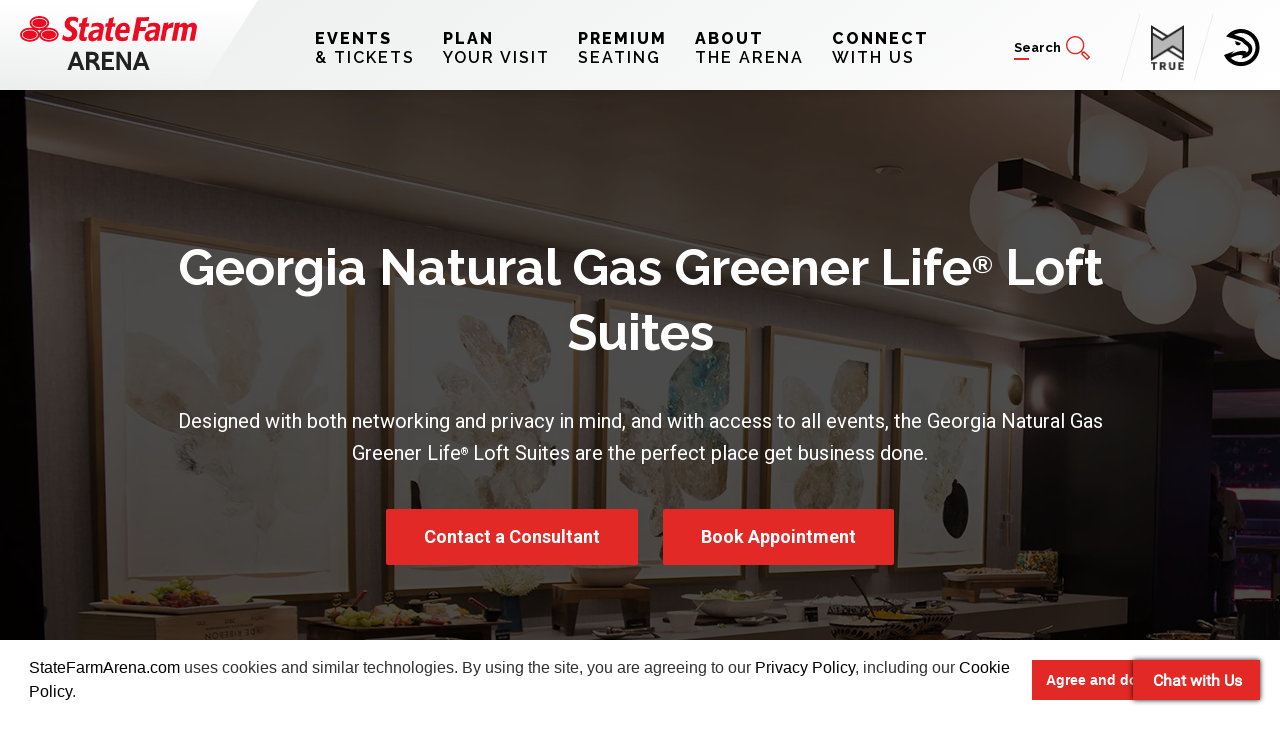

--- FILE ---
content_type: text/html; charset=UTF-8
request_url: https://www.statefarmarena.com/premium-seating/premium-suites/lofts
body_size: 20414
content:
<!doctype html>
<!--[if lt IE 7 ]><html lang="en" class="no-js ie6 ie"><![endif]-->
<!--[if IE 7 ]><html lang="en" class="no-js ie7 ie"><![endif]-->
<!--[if (gt IE 9)|!(IE)]><!-->
<html lang="en" class="no-js">
<!--<![endif]-->

<head>
    <script>
    if ( /*@cc_on!@*/ false) {
        document.documentElement.className += ' ie10';
    }
    //detect ie11 by CSS Capability Testing
    if ('msTextCombineHorizontal' != undefined) {

        //add class if userAgent isn't Chrome or Safari
        var ua = navigator.userAgent;
        var chromesafari_check = new RegExp("Safari");
        if (chromesafari_check.exec(ua) != null) {
            var isMSIE = false;
        } else {
            var isMSIE = true;
        }

        if (isMSIE) {
            document.documentElement.className += ' ie11';
        }
    }
    </script>
    <meta charset="utf-8">
    <meta http-equiv="X-UA-Compatible" content="IE=edge">
    <title>Eco-Friendly Georgia Natural Gas Greener Life® Lofts | State Farm Arena</title>

    
<meta name="keywords" content="" />
	<meta name="description" content="Designed with both networking and privacy in mind, and with access to all events, the Georgia Natural Gas Greener Life® Lofts are the perfect place get business done." />
	<meta name="author" content="State Farm Arena" />
		<meta property="og:title" content="Eco-Friendly Georgia Natural Gas Greener Life® Lofts | State Farm Arena" />
		<meta property="og:description" content="Designed with both networking and privacy in mind, and with access to all events, the Georgia Natural Gas Greener Life® Lofts are the perfect place get business done." />
		<meta property="og:type" content="website" />
		<meta property="og:url" content="https://www.statefarmarena.com/premium-seating/premium-suites/lofts" />
		<meta property="og:image:width" content="760"/>
		<meta property="og:image:height" content="428"/>
		<meta property="og:image" content="https://www.statefarmarena.com/assets/img/default-thumb_2x-851644ea20.jpg" />
		<meta property="thumbnail" content="https://www.statefarmarena.com/assets/img/default-thumb_2x-851644ea20.jpg" />
		<meta name="twitter:card" content="summary" />
		<meta name="twitter:site" content="@StateFarmArena" />
		<meta name="twitter:title" content="Eco-Friendly Georgia Natural Gas Greener Life® Lofts | State Farm Arena" />
		<meta name="twitter:description" content="Designed with both networking and privacy in mind, and with access to all events, the Georgia Natural Gas Greener Life® Lofts are the perfect place get business done." />
		<meta name="twitter:image" content="https://www.statefarmarena.com/assets/img/default-thumb_2x-851644ea20.jpg" />
		
		<meta name="viewport" content="width=1200" />


    <link rel="shortcut icon" href="/favicon.ico">
        <link rel="apple-touch-icon" href="/apple-touch-icon.png">
            <link rel="stylesheet" media="screen" href="/assets-hybrid-framework--modular-js/production/286a4e05cd/css/hybrid_framework.css">
            				    <link rel="stylesheet" media="screen" href="https://www.statefarmarena.com/assets/production/6058dfdec8/css/panels.css">
        
    <link rel="stylesheet" media="print" href="https://www.statefarmarena.com/assets/production/6058dfdec8/css/print.css">
        <script>
    var BASE_URL = "https://www.statefarmarena.com/";
    var APPLICATION_URL = "https://www.statefarmarena.com/";
    var S3_BUCKET = "philipsarena";
    var SHOWTIME_TRANSLATION_ID = "engUS";
    var FRAMEWORK_ASSETS_PATH = "91273917cc";
    var FRAMEWORK_JS_PATH = "/assets-hybrid-framework--modular-js/production/286a4e05cd/js/app.optimized";
    var FRAMEWORK_PATH_TO_JS = "/assets-hybrid-framework--modular-js/production/286a4e05cd/js";
    var SITE_S3_URL = "https://www.statefarmarena.com/assets/production/6058dfdec8/";
        var ADMIN_S3_URL = "/assets-showtime/production/af1aff7f54/";
        var _sf_startpt = (new Date()).getTime();
    </script>

        <script src="https://www.statefarmarena.com/assets/production/6058dfdec8/js/libs/layout.engine.min.js"></script>
    
        <script src="https://www.statefarmarena.com/assets/production/6058dfdec8/js/libs/modernizr.min.js"></script>
    
        <script type='text/javascript'>
	var googletag = googletag || {};
	googletag.cmd = googletag.cmd || [];
	(function() {
	var gads = document.createElement('script');
	gads.async = true;
	gads.type = 'text/javascript';
	var useSSL = 'https:' == document.location.protocol;
	gads.src = (useSSL ? 'https:' : 'http:') + 
	'//www.googletagservices.com/tag/js/gpt.js';
	var node = document.getElementsByTagName('script')[0];
	node.parentNode.insertBefore(gads, node);
	})();
</script>

<!------------------------------
BEGIN Hawks GTM
------------------------------->
<script>(function(w,d,s,l,i){w[l]=w[l]||[];w[l].push({'gtm.start':
new Date().getTime(),event:'gtm.js'});var f=d.getElementsByTagName(s)[0],
j=d.createElement(s),dl=l!='dataLayer'?'&l='+l:'';j.async=true;j.src=
'https://www.googletagmanager.com/gtm.js?id='+i+dl;f.parentNode.insertBefore(j,f);
})(window,document,'script','dataLayer','GTM-KGW8JWR');</script>
<!------------------------------
END Hawks GTM
------------------------------->
        
<style>
  @import url(https://fonts.googleapis.com/css?family=Raleway:400,500,600,700);
  @import url(https://fonts.googleapis.com/css?family=Open+Sans:400,600,700:latin);
</style>

    
    
    <script>
	var firstViewport = document.getElementsByName("viewport")[0];
	document.head.removeChild(firstViewport);
</script>
<meta id="variable-viewport" name="viewport" content="width=device-width, initial-scale=1">

	<link rel="stylesheet" href="https://cdnjs.cloudflare.com/ajax/libs/font-awesome/6.4.2/css/all.min.css" integrity="sha512-z3gLpd7yknf1YoNbCzqRKc4qyor8gaKU1qmn+CShxbuBusANI9QpRohGBreCFkKxLhei6S9CQXFEbbKuqLg0DA==" crossorigin="anonymous" referrerpolicy="no-referrer" />

<link rel="stylesheet" type="text/css" href="//cdnjs.cloudflare.com/ajax/libs/cookieconsent2/3.0.3/cookieconsent.min.css" />
<script src="//cdnjs.cloudflare.com/ajax/libs/cookieconsent2/3.0.3/cookieconsent.min.js"></script>
<script>
window.addEventListener("load", function(){
window.cookieconsent.initialise({
  "palette": {
    "popup": {
      "background": "#FFFFFF",
      "text": "#313131"
    },
    "button": {
      "background": "#E22925"
    }
  },
  "content": {
  	"message": '<a href="http://www.statefarmarena.com/" target="_blank">StateFarmArena.com</a> uses cookies and similar technologies. By using the site, you are agreeing to our <a href="http://www.statefarmarena.com/privacy-policy" target="_blank">Privacy Policy</a>, including our <a href="http://www.statefarmarena.com/privacy-policy#cookies" target="_blank">Cookie Policy</a>.',
    "link": "",
    "href": "http://www.statefarmarena.com/privacy-policy",
    "dismiss": "Agree and don't show again"
  }
})});
</script>
</head>
<body id="pages" class="index lofts is-panel-page panel-system">
	<script>console.log(null);</script>	<!-- Google Tag Manager (noscript) -->
<!------------------------------
BEGIN Hakws GTM (noscript)
------------------------------->
<noscript><iframe src="https://www.googletagmanager.com/ns.html?id=GTM-KGW8JWR"
height="0" width="0" style="display:none;visibility:hidden"></iframe></noscript>
<!------------------------------
END Hawks GTM (noscript)
------------------------------->

<!------------------------------
BEGIN Chemistry GTM (noscript)
------------------------------->
<noscript><iframe src="https://www.googletagmanager.com/ns.html?id=GTM-TD6Q95M"
height="0" width="0" style="display:none;visibility:hidden"></iframe></noscript>
<!------------------------------
END Chemistry GTM (noscript)
------------------------------->
<!-- End Google Tag Manager (noscript) -->		
<div class="accessibility_links" style="width: 0px;height: 0;overflow: hidden;" role="complementary" aria-label="Accessibility Toolbar" data-options="default">
	<ul>
		<li><a id="skip_link" class="skip_link" href="#content">Skip to content</a></li>
		<li><a href="/accessibility">Accessibility</a></li>
		<li><a href="/events">Buy Tickets</a></li>
		<li><a href="/search">Search</a></li>
	</ul>
</div>
	

	<div id="container">
		<div id="layout">
		    <header class="header clearfix">
		    	 		    	
		    	<div class="header-inner">
<!-- 	<div class="header-bg"></div> -->
	<div class="logo">
        <a class="header-logo" href="https://www.statefarmarena.com/" aria-label="State Farm Arena" title="State Farm Arena"><svg id="Logo" xmlns="http://www.w3.org/2000/svg" viewBox="0 0 867.09 262.68"><defs><style>.cls-1{fill:#212121;}.cls-2{fill:#ec0c21;}</style></defs><path class="cls-1" d="M315.65,262.5H298L290.85,243H256.74l-7.18,19.51H231.94l33.86-88.12h16Zm-41.79-65.71-11.71,31.72h23.42Z"/><path class="cls-1" d="M381.8,233.55a46.41,46.41,0,0,1,7,13.65,59.76,59.76,0,0,1,2.77,15.3H374.19a46.6,46.6,0,0,0-4.35-17.18,35,35,0,0,0-11.08-13.6q-7.23-5.35-17.56-5.35h-.75V262.5H323.58V174.38h33.61a30.78,30.78,0,0,1,14.54,3.4,25.62,25.62,0,0,1,10.13,9.31,24.88,24.88,0,0,1,3.65,13.35,24.49,24.49,0,0,1-4,13.78,26.28,26.28,0,0,1-11,9.38A35.94,35.94,0,0,1,381.8,233.55Zm-41.35-21.91h14.1a16.61,16.61,0,0,0,7.05-1.45,12.18,12.18,0,0,0,5-4,9.93,9.93,0,0,0,0-11.46,12.74,12.74,0,0,0-5-4.09,16.06,16.06,0,0,0-7.05-1.51h-14.1Z"/><path class="cls-1" d="M460.58,262.5H402.17V174.38h57v14.73H419v20.14h32.1V224.1H419v23.54h41.54Z"/><path class="cls-1" d="M527.46,222.59V174.38h16V262.5H526.33L493.6,210l-5.92-10.83.63,15.11V262.5h-16V174.38h17.12l32.86,53,5.91,10.45Z"/><path class="cls-1" d="M635.15,262.5H617.53L610.35,243H576.24l-7.18,19.51H551.44l33.86-88.12h16Zm-41.79-65.71-11.71,31.72h23.42Z"/><path class="cls-2" d="M526.83,37.43c-4.67-3.19-11.4-4.67-18-4.67-15,0-25.66,7.4-32.68,17.8S465.88,74.4,465.88,86.34c0,8.65,1.28,16.7,6.56,24,2.6,3.55,8.88,12.07,29.18,12.1,14.13,0,20.81-3.66,24.43-5.79l.59-.82c.71-3.08,3.1-17.13,4.07-20.66l-.75-.55c-7.12,5.65-14.89,9.78-23.72,9.78-5.92,0-10.44-1.41-13.47-4.11s-4.53-6.68-4.52-11.6c0-1.84.14-3.49.29-5.3l0-.43.41,0c13.82-.36,20.85-.54,32.43-.54,3.77,0,8,0,13.18.06l.89-.63a85.84,85.84,0,0,0,2.41-19c0-6.69-.7-18.58-11.06-25.32Zm-9.14,29.35-.06.4-13.55.16-13.39.17.13-.44.06-.2c.26-.94.55-2,.89-3a27.55,27.55,0,0,1,4.58-9.1,19.71,19.71,0,0,1,1.3-1.51c4.13-4.52,8.07-5.23,10.6-5.23a9.63,9.63,0,0,1,7.91,3.57,8.11,8.11,0,0,1,.75,1.15,12,12,0,0,1,1.53,4.72,11.55,11.55,0,0,1,.13,1.86,43.41,43.41,0,0,1-.88,7.47M465.12,51.53l-.92.9-13.33-.32-6.16,29.06C443.83,84.8,442,93.91,442,96.84a6.79,6.79,0,0,0,2.44,5.71,7.82,7.82,0,0,0,4.82,1.49c3.71,0,5-1,7.48-2l.43.43-3.26,16.73-1.13,1.1c-4.56,1-8,1.76-12.78,1.76-12.37-.07-21.33-4.24-21.4-18.68,0-6.78,2.75-19.08,4.78-28.25l4.9-23.07-10.46.35-.62-.91,3-16.25,1-.54H431.8l4.25-21.41.83-.93c10.64-2.72,13.72-4,23.43-7.22l.5.57-3.22,13.81-3.31,15.52,13.64-.4.37.69ZM629.51,24.11l-.73.79-35.16-.06-5.73,29.34,30.77-.93.46.72c-2.54,8.46-3.12,10.84-4.82,18.2l-.79.75-29.26-.07-3.86,20.38-4.86,26.45-.64.6-25.23.64-.29-.64,4.36-22.51L560.4,66c5.05-24.7,6.5-32.59,11.26-59.49l.76-.76h36.84l23.4-.6.45.6Zm49.71,14.27c-4.9-3.45-12.71-5.22-23.41-5.22a85.47,85.47,0,0,0-16,1.53c-4.77.91-7.75,1.68-10.3,2.42l-.69.7L625.35,55.6l1.12.69c2.25-1,5.51-2.3,9.84-3.82a36.75,36.75,0,0,1,12.16-2.34c5.36,0,9.43.73,12.24,2.25a9.9,9.9,0,0,1,4.9,8.67,14,14,0,0,1-.2,2.45c-.14.68-.23,1.18-.26,1.47l0,.39s-1.73.11-3.57.28c-1.23.11-2.79.27-4.56.5-3,.32-6.33.73-9.27,1.23-7.09,1.18-27,4.26-32.94,17.59-6.26,10.93-5.18,25.4,1,32.47a17.68,17.68,0,0,0,9.93,5.73v0l1,.17C643.89,126,656.21,111,656.21,111l-1.83,9.26.74.64,19.36-.64.78-.7,11.38-57.15a34.85,34.85,0,0,0,.57-4.26c.12-1.64.21-3,.21-3.94a18.49,18.49,0,0,0-8.2-15.85m-19.9,57.15s-4.62,7.25-11.29,9.85-11.49.54-13.39-2c-1.52-2-4.67-8.4,1.34-15.58s26.24-7.69,26.24-7.69ZM753.15,32l-4.72,24.58-1,1a30.27,30.27,0,0,0-5.11-.44,27.42,27.42,0,0,0-22.55,11.45l-.07.08-9.78,51-.69.6-21.22.63-.56-.55,16.69-85.63.91-.88,21-2.05.83.92-2.42,12.39,1-.94a68.76,68.76,0,0,1,12.64-9.23,26,26,0,0,1,13-3.7l1.31,0ZM866.82,53.54c0,5.17-1.15,10.54-2.3,15.77l-9.87,50.37-.76.6-22.21.78-.56-.78s11.39-55.63,11.39-58.39c0-2.53-1.32-9.28-8.42-9.28-5.55,0-11.31,5.63-11.31,5.63l-12,61.44-.74.6-9.57.34v0l-8.56.31-4.24.15-.27-.37-.26-.41s1.73-8.47,3.85-19h0c3.32-16.4,7.56-37.75,7.56-39.44,0-2.53-1.32-9.28-8.42-9.28-5.55,0-11.31,5.63-11.31,5.63l-12,61.44-.74.6-3.44.12-18.93.63-.47-.75,16.65-85.55.84-.83,22.16-2.1.9.92-2.35,12s10.68-11.7,24.33-12c12.73-.24,15.4,12,15.4,12s12.66-12.27,26.16-12c6.84.06,19.49,3.07,19.53,20.78m-464-15.16c-4.88-3.45-12.7-5.22-23.41-5.22a85.27,85.27,0,0,0-16,1.53,103.58,103.58,0,0,0-10.3,2.42l-.69.7L348.93,55.6l1.12.69c2.23-1,5.52-2.3,9.82-3.82A36.89,36.89,0,0,1,372,50.13c5.38,0,9.44.73,12.25,2.25a9.92,9.92,0,0,1,4.9,8.67,13.06,13.06,0,0,1-.2,2.45,13.44,13.44,0,0,0-.25,1.47l-.06.39s-1.74.11-3.58.28c-1.23.11-2.77.27-4.55.5-3,.32-6.33.73-9.28,1.23-7.07,1.18-27,4.26-32.93,17.59-6.26,10.93-5.18,25.4.95,32.47a17.74,17.74,0,0,0,9.94,5.73v0l1,.17C367.46,126,379.8,111,379.8,111L378,120.28l.76.64,19.35-.64.78-.7,11.37-57.15a39,39,0,0,0,.58-4.26c.13-1.64.21-3,.21-3.94a18.48,18.48,0,0,0-8.22-15.85m-19.9,57.15s-4.61,7.25-11.28,9.85-11.47.54-13.39-2c-1.51-2-4.67-8.4,1.34-15.58s26.25-7.69,26.25-7.69Zm-46.59-44-.93.9-13.31-.32-6.18,29.06c-.86,3.63-2.75,12.74-2.75,15.67a6.77,6.77,0,0,0,2.45,5.71,7.84,7.84,0,0,0,4.82,1.49c3.71,0,5-1,7.48-2l.43.43L325,119.22l-1.14,1.1c-4.56,1-8,1.76-12.77,1.76-12.38-.07-21.34-4.24-21.39-18.68,0-6.78,2.74-19.08,4.76-28.25l4.91-23.07-10.47.35-.62-.91,3.06-16.25,1-.54H303l4.27-21.41.83-.93c10.63-2.72,13.72-4,23.42-7.22l.5.57-3.22,13.81-3.31,15.52,13.64-.4.37.69ZM286.24,12l-4.07,20.84-.88.31a19.55,19.55,0,0,0-4.83-4.9,27.86,27.86,0,0,0-16.92-6,16.78,16.78,0,0,0-11.38,3.92,13,13,0,0,0-4.29,9.84c0,7.35,5,10.93,14,16.31l3.47,2c7.52,4.92,19.15,12.46,19.16,29.58,0,19.43-12.49,39-42.39,39a60.31,60.31,0,0,1-21.4-3.9,35.42,35.42,0,0,1-9.74-5.4l-.21-1.34,4-20.34.9-.31A29.11,29.11,0,0,0,219,98.08a31,31,0,0,0,17.05,5.31c10.56,0,18.84-6,18.84-15.4,0-8.36-6.62-12.56-13.55-16.64l-4.77-2.95c-7.51-4.93-18-11.64-18-28.41a39.88,39.88,0,0,1,7.58-23.31c7.53-10,19.39-13.57,31.32-13.59,15.38,0,24.17,5.44,28.29,8.1ZM82.86,91c0,5.66-3.8,10.87-10.09,14.69s-15,6.2-24.68,6.2-18.3-2.39-24.49-6.2-9.93-9-9.92-14.69,3.72-10.85,10-14.62,14.89-6.1,24.55-6.1,18.37,2.32,24.62,6.1S82.86,85.28,82.86,91M60.37,34.1c0-5.66,3.74-10.83,9.95-14.61s14.91-6.11,24.55-6.1,18.37,2.34,24.63,6.1,10.05,9,10.05,14.61-3.8,10.89-10.1,14.71S104.45,55,94.8,55s-18.31-2.38-24.51-6.2-9.92-9-9.92-14.71M176.09,91c0,5.66-3.78,10.87-10.08,14.69s-15,6.2-24.67,6.2-18.31-2.39-24.51-6.2-9.93-9-9.91-14.69,3.72-10.85,10-14.62,14.89-6.11,24.53-6.1,18.37,2.32,24.64,6.1,10,8.94,10,14.62m-34.7-34a67,67,0,0,0-12.45,1.16c8.66-6.19,14-14.69,14-24.08,0-18.89-21.46-33.92-48.1-33.92S47,15.18,47,34.07c0,9.42,5.24,17.92,13.81,24.1A69.17,69.17,0,0,0,48.14,57C21.51,57,.27,72,.27,90.91S21.41,125.08,48,125.08c22.68,0,41.71-11.08,46.85-26,5.07,15,23.74,26,46.39,26,26.64,0,48.23-15.3,48.23-34.17S168,57,141.39,57M56,34.06c0-8.3,6.37-14,10.11-16.65,7.52-5.3,17.69-8.2,28.7-8.2s21.27,2.9,28.83,8.22c3.77,2.67,10.2,8.36,10.22,16.63-.08,13.83-18.07,25.1-39.16,25.12-11,0-21.11-2.94-28.59-8.31C59.66,46.21,56,40.26,56,34.06m-8,82c-10.94,0-21.08-3-28.58-8.31C13,103.06,9.33,97.09,9.33,90.91c0-8.3,6.38-14,10.12-16.65C27,69,37.13,66.05,48.15,66.05S69.41,69,77,74.28C80.75,77,87.18,82.63,87.2,90.91,87.13,104.72,69.13,116,48,116M82.55,67.14a66.76,66.76,0,0,0,12.17,1.11,67,67,0,0,0,12.45-1.16C101.26,71.35,97,76.73,94.9,82.78c-2.08-6-6.44-11.39-12.35-15.64M141.29,116c-11,0-21.11-3-28.59-8.31-6.48-4.66-10.13-10.63-10.13-16.81,0-8.3,6.39-14,10.13-16.64,7.5-5.32,17.69-8.22,28.69-8.22s21.26,2.91,28.82,8.23c3.79,2.66,10.2,8.35,10.22,16.63-.06,13.81-18.06,25.1-39.14,25.12"/></svg> </a>
  </div>	<div class="right-side">
		<div class="nav-search">
			
<button id="nav-toggle" aria-expanded="false" aria-label="Toggle Navigation">
	<span class="top"></span>
	<span class="mid"></span>
	<span class="mid2"></span>
	<span class="bottom open">Menu</span>
	<span class="bottom close">Close</span>
</button>
<div class="nav_wrapper">
	<div class="drawer-toolbar">
		<div class="toolbar">
			<div class="inner-toolbar">
				<div class="logo-wrap">
																	
														<a href="https://www.statefarmarena.com/zero"><img src="https://www.statefarmarena.com/assets/img/true_zero_logo-ae98c7ebae.png" alt=""  class=""/></a>								
						<a href="https://www.nba.com/hawks" title="Atlanta Hawks" target="_blank"><svg aria-hidden="true" width="36px" height="38px" viewBox="0 0 36 38" version="1.1" xmlns="http://www.w3.org/2000/svg" xmlns:xlink="http://www.w3.org/1999/xlink">
    <g stroke="none" stroke-width="1" fill-rule="evenodd">
        <g>
            <path d="M16.9888636,-8.52651283e-14 C27.2479545,-8.52651283e-14 35.5643182,8.31659091 35.5643182,18.5756818 C35.5643182,28.835 27.2479545,37.1515909 16.9888636,37.1515909 C9.40386364,37.1515909 2.88522727,32.6029545 2.27373675e-13,26.0868182 C2.13636364,25.1656818 10.5461364,21.9561364 10.7672727,22.0852273 C9.47909091,22.6018182 8.04022727,24.1754545 7.24613636,25.2761364 C11.0447727,23.2077273 14.6454545,22.2188636 17.2872727,21.9363636 C19.8913636,21.6577273 21.7827273,22.1584091 22.2213636,22.6279545 C22.5922727,23.025 22.4552273,23.6231818 22.4063636,23.9122727 C23.2354545,23.3788636 23.9436364,22.6145455 24.2575,21.7243182 C25.4545455,18.3286364 22.6095455,16.6065909 21.3452273,15.6920455 C20.835,15.3229545 20.3131818,14.9336364 19.7681818,14.4993182 C19.07,13.9431818 18.3427273,12.7465909 17.1134091,12.1959091 C15.7306818,11.5765909 5.5225,8.49090909 2.0875,7.48431818 C5.47386364,2.94204545 10.8875,-8.52651283e-14 16.9888636,-8.52651283e-14 Z M16.9890909,4.02477273 C14.4677273,4.02477273 12.0988636,4.67045455 10.0318182,5.79931818 C13.1768182,6.74931818 17.1677273,8 18.7679545,8.70431818 C20.7193182,9.56318182 21.8245455,11.3256818 22.7613636,11.9334091 C23.2706818,12.2638636 24.9086364,13.4763636 25.7977273,14.3040909 C28.3004545,16.6334091 29.1211364,20.2902273 27.6090909,23.3472727 C24.9890909,29.1043182 17.6052273,29.4356818 17.6052273,29.4356818 C18.3243182,28.5554545 18.9336364,27.2461364 18.6015909,26.6925 C18.2706818,26.1404545 16.7056818,25.9468182 14.8070455,26.1197727 C12.1677273,26.3606818 9.31431818,27.5525 6.70818182,28.8668182 C9.34,31.4981818 12.9729545,33.1270455 16.9890909,33.1270455 C25.0252273,33.1270455 31.54,26.6120455 31.54,18.5756818 C31.54,10.5393182 25.0252273,4.02477273 16.9890909,4.02477273 Z M16.6804545,13.8190909 C16.6606818,15.7445455 15.1531818,16.4804545 13.755,16.2838636 C12.3379545,16.0845455 11.0334091,14.9275 11.5045455,13.08 C11.4352273,12.8813636 10.9345455,12.7818182 10.3211364,12.9318182 C12.1454545,11.0718182 14.3172727,13.9120455 16.6804545,13.8190909 Z"></path>
        </g>
    </g>
</svg></a>				</div>
			</div>
		</div>
	</div>
	<div class="mobile-search">
		<form method="POST" action="/search">
	<div>
		<label for="mobile-search" class="hidden">Search</label>
		<input type="text" id="mobile-search" name="term" placeholder="Search" aria-label="Search form">
		<button aria-label="Submit search" type="submit">Submit search</button>
	</div>
</form>	</div>
		<nav class="main_nav" data-options="default">
		<ul>
								<li class="page_22 has-sub ">
				<a href="https://www.statefarmarena.com/events" class="page_22"><span>Events</span> & Tickets</a>						<button class="close-button level-1" aria-label="Toggle Events & Tickets Sub Menu" aria-expanded="false">
							<svg aria-hidden="true" width="25px" height="25px" viewBox="0 0 25 25" version="1.1" xmlns="http://www.w3.org/2000/svg" xmlns:xlink="http://www.w3.org/1999/xlink"> <g stroke="none" stroke-width="1" fill="none" fill-rule="evenodd"> <g transform="translate(-10.000000, -170.000000)"> <g> <g transform="translate(10.000000, 170.000000)"> <g> <g> <circle fill="#E22925" cx="12.5" cy="12.5" r="12.5"></circle> <polygon fill="#FFFFFF" points="13.4016504 8.7876894 14.4623106 16.2123106 7.0376894 15.1516504"></polygon> </g> </g> </g> </g> </g> </g></svg>
						</button>
						<div class="sub">
							<ul>
																	<li class="">
										<a href="https://www.statefarmarena.com/events" class="page_39">Upcoming Events</a>																			</li>
																	<li class="">
										<a href="https://www.statefarmarena.com/teams/detail/hawks" class="page_82">Atlanta Hawks 25-26 Tickets</a>																			</li>
																	<li class="">
										<a href="https://www.statefarmarena.com/membership" class="page_41">Hawks Season Ticket Membership</a>																			</li>
																	<li class="">
										<a href="https://www.statefarmarena.com/events/calendar" class="page_35">Calendar of Events</a>																			</li>
																	<li class="">
										<a href="https://www.statefarmarena.com/events/box-office-info" class="page_42">Box Office Info</a>																			</li>
																	<li class="">
										<a href="https://www.statefarmarena.com/events/ticket-faqs" class="page_43">Ticket FAQs</a>																			</li>
																	<li class="">
										<a href="https://www.statefarmarena.com/events/manage-your-tickets" class="page_44">Manage Your Tickets</a>																			</li>
																	<li class="">
										<a href="https://www.statefarmarena.com/events/seating-charts" class="page_81">Seating Maps</a>																			</li>
																	<li class="">
										<a href="https://www.statefarmarena.com/plan-your-visit/accessibility" class="page_135">Accessibility</a>																			</li>
															</ul>
						</div>
									</li>
									<li class="page_26 has-sub ">
				<a href="https://www.statefarmarena.com/plan-your-visit" class="page_26"><span>Plan</span> Your Visit</a>						<button class="close-button level-1" aria-label="Toggle Plan Your Visit Sub Menu" aria-expanded="false">
							<svg aria-hidden="true" width="25px" height="25px" viewBox="0 0 25 25" version="1.1" xmlns="http://www.w3.org/2000/svg" xmlns:xlink="http://www.w3.org/1999/xlink"> <g stroke="none" stroke-width="1" fill="none" fill-rule="evenodd"> <g transform="translate(-10.000000, -170.000000)"> <g> <g transform="translate(10.000000, 170.000000)"> <g> <g> <circle fill="#E22925" cx="12.5" cy="12.5" r="12.5"></circle> <polygon fill="#FFFFFF" points="13.4016504 8.7876894 14.4623106 16.2123106 7.0376894 15.1516504"></polygon> </g> </g> </g> </g> </g> </g></svg>
						</button>
						<div class="sub">
							<ul>
																	<li class="">
										<a href="https://www.statefarmarena.com/plan-your-visit/arena-parking" class="page_110">Arena Parking</a>																			</li>
																	<li class="">
										<a href="https://www.statefarmarena.com/plan-your-visit/transportation" class="page_186">Transportation</a>																			</li>
																	<li class="">
										<a href="https://prf.hn/click/camref:1100lKvn9/creativeref:1011l120011" class="gh_page page_168 gh_page_redirect page_168" rel="external" target="_blank">Stay & Play</a>																			</li>
																	<li class="">
										<a href="https://www.statefarmarena.com/manage-your-tickets" class="page_64">Manage Your Tickets</a>																			</li>
																	<li class="">
										<a href="https://www.statefarmarena.com/plan-your-visit/food-beverage" class="page_46">Food & Beverage</a>																			</li>
																	<li class="">
										<a href="https://www.statefarmarena.com/plan-your-visit/arena-maps" class="page_48">Arena Maps</a>																			</li>
																	<li class="">
										<a href="https://www.statefarmarena.com/plan-your-visit/policies" class="page_47">Policies & FAQs</a>																			</li>
																	<li class="">
										<a href="https://www.statefarmarena.com/plan-your-visit/accessibility" class="page_49">Accessibility</a>																			</li>
																	<li class="">
										<a href="https://www.statefarmarena.com/plan-your-visit/prohibited-items" class="page_50">Prohibited Items</a>																			</li>
																	<li class="">
										<a href="https://www.statefarmarena.com/plan-your-visit/bag-policy" class="page_171">Bag Policy</a>																			</li>
															</ul>
						</div>
									</li>
									<li class="page_27 has-sub ">
				<a href="https://www.statefarmarena.com/premium-seating" class="page_27"><span>Premium</span> Seating</a>						<button class="close-button level-1" aria-label="Toggle Premium Seating Sub Menu" aria-expanded="false">
							<svg aria-hidden="true" width="25px" height="25px" viewBox="0 0 25 25" version="1.1" xmlns="http://www.w3.org/2000/svg" xmlns:xlink="http://www.w3.org/1999/xlink"> <g stroke="none" stroke-width="1" fill="none" fill-rule="evenodd"> <g transform="translate(-10.000000, -170.000000)"> <g> <g transform="translate(10.000000, 170.000000)"> <g> <g> <circle fill="#E22925" cx="12.5" cy="12.5" r="12.5"></circle> <polygon fill="#FFFFFF" points="13.4016504 8.7876894 14.4623106 16.2123106 7.0376894 15.1516504"></polygon> </g> </g> </g> </g> </g> </g></svg>
						</button>
						<div class="sub">
							<ul>
																	<li class="has-third-level">
										<a href="https://www.statefarmarena.com/clubs" class="page_37">Clubs</a>																					<button class="close-button level-2" aria-label="Toggle Clubs Sub Menu" aria-expanded="false">
												<svg aria-hidden="true" width="10px" height="7px" viewBox="0 0 10 7" version="1.1" xmlns="http://www.w3.org/2000/svg" xmlns:xlink="http://www.w3.org/1999/xlink"><g stroke="none" stroke-width="1" fill="none" fill-rule="evenodd"> <g transform="translate(-796.000000, -310.000000)" fill="#E22925"> <g transform="translate(781.000000, 80.000000)"> <path d="M17,229 L23,233.5 L17,238 L17,229 Z" transform="translate(20.000000, 233.500000) rotate(-270.000000) translate(-20.000000, -233.500000) "></path> </g> </g> </g></svg>
											</button>
											<ul class="level_3">
																									<li><a href="https://www.statefarmarena.com/premium-seating/clubs/sharecare-social-club" class="page_86">Sharecare Social Club</a></li>
																									<li><a href="https://www.statefarmarena.com/premium-seating/clubs/concert-club" class="page_87">Concert Club</a></li>
																									<li><a href="https://www.statefarmarena.com/premium-seating/clubs/delta-sky360-club" class="page_88">Delta SKY360° Club</a></li>
																									<li><a href="https://www.statefarmarena.com/premium-seating/clubs/harrahs-cherokee-casinos-club" class="page_89">Harrah’s Cherokee Casinos Club</a></li>
																									<li><a href="https://www.statefarmarena.com/premium-seating/clubs/players-club" class="page_90">Players Club</a></li>
																							</ul>
																			</li>
																	<li class="has-third-level">
										<a href="https://www.statefarmarena.com/premium-suites" class="page_38">Suites</a>																					<button class="close-button level-2" aria-label="Toggle Suites Sub Menu" aria-expanded="false">
												<svg aria-hidden="true" width="10px" height="7px" viewBox="0 0 10 7" version="1.1" xmlns="http://www.w3.org/2000/svg" xmlns:xlink="http://www.w3.org/1999/xlink"><g stroke="none" stroke-width="1" fill="none" fill-rule="evenodd"> <g transform="translate(-796.000000, -310.000000)" fill="#E22925"> <g transform="translate(781.000000, 80.000000)"> <path d="M17,229 L23,233.5 L17,238 L17,229 Z" transform="translate(20.000000, 233.500000) rotate(-270.000000) translate(-20.000000, -233.500000) "></path> </g> </g> </g></svg>
											</button>
											<ul class="level_3">
																									<li><a href="https://www.statefarmarena.com/premium-seating/premium-suites/sharecare-social-cabana" class="page_91">Sharecare Social Cabana</a></li>
																									<li><a href="https://www.statefarmarena.com/premium-seating/premium-suites/lofts" class="page_92">Georgia Natural Gas Greener Life® Lofts</a></li>
																									<li><a href="https://www.statefarmarena.com/premium-seating/premium-suites/veranda" class="page_93">Veranda Suites</a></li>
																									<li><a href="https://www.statefarmarena.com/premium-seating/premium-suites/topgolf-swing-suites" class="page_94">Topgolf Swing Suites</a></li>
																							</ul>
																			</li>
																	<li class="">
										<a href="https://www.statefarmarena.com/premium-seating-1/suite-rentals" class="page_95">Suite Rentals</a>																			</li>
																	<li class="">
										<a href="https://www.statefarmarena.com/premium-seating/premium-reserve" class="page_170">Premium Reserve</a>																			</li>
															</ul>
						</div>
									</li>
									<li class="page_28 has-sub ">
				<a href="https://www.statefarmarena.com/about-the-arena" class="page_28"><span>About</span> The Arena</a>						<button class="close-button level-1" aria-label="Toggle About The Arena Sub Menu" aria-expanded="false">
							<svg aria-hidden="true" width="25px" height="25px" viewBox="0 0 25 25" version="1.1" xmlns="http://www.w3.org/2000/svg" xmlns:xlink="http://www.w3.org/1999/xlink"> <g stroke="none" stroke-width="1" fill="none" fill-rule="evenodd"> <g transform="translate(-10.000000, -170.000000)"> <g> <g transform="translate(10.000000, 170.000000)"> <g> <g> <circle fill="#E22925" cx="12.5" cy="12.5" r="12.5"></circle> <polygon fill="#FFFFFF" points="13.4016504 8.7876894 14.4623106 16.2123106 7.0376894 15.1516504"></polygon> </g> </g> </g> </g> </g> </g></svg>
						</button>
						<div class="sub">
							<ul>
																	<li class="">
										<a href="https://www.statefarmarena.com/news" class="page_54">News</a>																			</li>
																	<li class="">
										<a href="https://www.statefarmarena.com/about-the-arena/quick-facts" class="page_62">Quick Facts</a>																			</li>
																	<li class="">
										<a href="https://www.statefarmarena.com/about-the-arena/taste-of-atlanta" class="page_52">Taste of Atlanta</a>																			</li>
																	<li class="">
										<a href="https://www.statefarmarena.com/about-the-arena/entertainment" class="page_31">Entertainment</a>																			</li>
																	<li class="">
										<a href="https://www.statefarmarena.com/about-the-arena/technology" class="page_32">Technology</a>																			</li>
																	<li class="">
										<a href="https://www.statefarmarena.com/sustainability" class="page_53">Sustainability</a>																			</li>
																	<li class="">
										<a href="https://www.statefarmarena.com/about-the-arena/sustainability-dashboard" class="page_203">Sustainability Dashboard</a>																			</li>
																	<li class="">
										<a href="https://www.statefarmarena.com/about-the-arena/wifi" class="page_106">Free Xfinity WiFi</a>																			</li>
															</ul>
						</div>
									</li>
									<li class="page_29 has-sub ">
				<a href="https://www.statefarmarena.com/contact-information" class="page_29"><span>Connect</span> With Us</a>						<button class="close-button level-1" aria-label="Toggle Connect With Us Sub Menu" aria-expanded="false">
							<svg aria-hidden="true" width="25px" height="25px" viewBox="0 0 25 25" version="1.1" xmlns="http://www.w3.org/2000/svg" xmlns:xlink="http://www.w3.org/1999/xlink"> <g stroke="none" stroke-width="1" fill="none" fill-rule="evenodd"> <g transform="translate(-10.000000, -170.000000)"> <g> <g transform="translate(10.000000, 170.000000)"> <g> <g> <circle fill="#E22925" cx="12.5" cy="12.5" r="12.5"></circle> <polygon fill="#FFFFFF" points="13.4016504 8.7876894 14.4623106 16.2123106 7.0376894 15.1516504"></polygon> </g> </g> </g> </g> </g> </g></svg>
						</button>
						<div class="sub">
							<ul>
																	<li class="">
										<a href="https://www.statefarmarena.com/connect-with-us/contact-information" class="page_55">Contact Information</a>																			</li>
																	<li class="">
										<a href="https://www.statefarmarena.com/connect-with-us/email" class="page_102">Email Us</a>																			</li>
																	<li class="">
										<a href="https://www.statefarmarena.com/connect-with-us/newsletter" class="page_56">Newsletter</a>																			</li>
																	<li class="">
										<a href="https://www.statefarmarena.com/connect-with-us/mobile-app" class="page_57">Mobile App</a>																			</li>
																	<li class="">
										<a href="https://www.statefarmarena.com/connect-with-us/lost-found" class="page_58">Lost & Found</a>																			</li>
																	<li class="">
										<a href="https://www.statefarmarena.com/connect-with-us/careers" class="page_59">Careers</a>																			</li>
																	<li class="">
										<a href="https://www.statefarmarena.com/connect-with-us/book-an-event" class="page_61">Book an Event</a>																			</li>
															</ul>
						</div>
									</li>
							</ul>
	</nav>
</div>
<div class="search-wrap">
		<div class="search_toggle_wrap open">
			<button class="search_toggle open" role="button" aria-label="Toggle search" aria-expanded="false">
				<span class="open">Search</span>
				<svg aria-hidden="true" class="open" width="24px" height="24px" viewBox="0 0 24 24" version="1.1" xmlns="http://www.w3.org/2000/svg" xmlns:xlink="http://www.w3.org/1999/xlink">
    <g stroke="none" stroke-width="1" fill="none" fill-rule="evenodd">
        <g transform="translate(-1229.000000, -34.000000)" fill="#E22925" fill-rule="nonzero">
            <g>
                <g transform="translate(1177.000000, 25.000000)">
                    <g transform="translate(0.000000, 9.000000)">
                        <g>
                            <g transform="translate(52.000000, 0.000000)">
                                <g>
                                    <path d="M16.9411765,15.9429081 L17.5008656,15.3832186 C17.77653,15.1075546 18.22347,15.1075546 18.4991344,15.3832186 L23.793252,20.6773362 C24.068916,20.9530006 24.068916,21.3999406 23.793252,21.6756049 L21.6756049,23.793252 C21.3999406,24.068916 20.9530006,24.068916 20.6773362,23.793252 L15.3832186,18.4991344 C15.1075546,18.22347 15.1075546,17.77653 15.3832186,17.5008656 L15.9429081,16.9411765 L15.1469728,16.1452415 C13.5421249,17.5214806 11.4563968,18.3529412 9.17647059,18.3529412 C4.108446,18.3529412 0,14.2444952 0,9.17647059 C0,4.108446 4.108446,0 9.17647059,0 C14.2444952,0 18.3529412,4.108446 18.3529412,9.17647059 C18.3529412,11.4563968 17.5214806,13.5421249 16.1452415,15.1469728 L16.9411765,15.9429081 L16.9411765,15.9429081 Z M9.17647059,16.9411765 C13.4647991,16.9411765 16.9411765,13.4647991 16.9411765,9.17647059 C16.9411765,4.88814212 13.4647991,1.41176471 9.17647059,1.41176471 C4.88814212,1.41176471 1.41176471,4.88814212 1.41176471,9.17647059 C1.41176471,13.4647991 4.88814212,16.9411765 9.17647059,16.9411765 Z M16.8806213,18 L21.1764706,22.2958493 L22.2958493,21.1764706 L18,16.8806213 L16.8806213,18 Z"></path>
                                </g>
                            </g>
                        </g>
                    </g>
                </g>
            </g>
        </g>
    </g>
</svg>				<span class="close">Close</span>
			<svg class="close" width="20px" height="20px" viewBox="0 0 20 20" version="1.1" xmlns="http://www.w3.org/2000/svg" xmlns:xlink="http://www.w3.org/1999/xlink">
    <g stroke="none" stroke-width="1" fill="none" fill-rule="evenodd">
        <g transform="translate(-1229.000000, -36.000000)" fill="#E22925">
            <g>
                <g transform="translate(1182.000000, 25.000000)">
                    <g transform="translate(0.000000, 9.000000)">
                        <g>
                            <g transform="translate(47.000000, 0.000000)">
                                <g>
                                    <path d="M18.75,2 L20,3.25 L11.25,12 L20,20.75 L18.75,22 L10,13.25 L1.25,22 L8.8817842e-13,20.75 L8.75,12 L-1.59872116e-13,3.25 L1.25,2 L10,10.75 L18.75,2 Z"></path>
                                </g>
                            </g>
                        </g>
                    </g>
                </g>
            </g>
        </g>
    </g>
</svg>		</button>
		</div>
		<div class="wrapper">
			<form method="POST" action="/search">
	<div>
		<label for="main-search" class="hidden">Search by event or keyword</label>
		<input type="text" id="main-search" name="term" placeholder="Search by event or keyword" aria-label="Search form">
		<button aria-label="Submit search" type="submit">Submit search</button>
	</div>
</form>		</div>
	</div>			<div class="toolbar desktop">
	<div class="inner-toolbar">
		<div class="logo-wrap">
													
														<a href="https://www.statefarmarena.com/zero"><img src="https://www.statefarmarena.com/assets/img/true_zero_logo-ae98c7ebae.png" alt=""  class=""/></a>						
				<a href="https://www.nba.com/hawks" title="Atlanta Hawks" target="_blank"><svg aria-hidden="true" width="36px" height="38px" viewBox="0 0 36 38" version="1.1" xmlns="http://www.w3.org/2000/svg" xmlns:xlink="http://www.w3.org/1999/xlink">
    <g stroke="none" stroke-width="1" fill-rule="evenodd">
        <g>
            <path d="M16.9888636,-8.52651283e-14 C27.2479545,-8.52651283e-14 35.5643182,8.31659091 35.5643182,18.5756818 C35.5643182,28.835 27.2479545,37.1515909 16.9888636,37.1515909 C9.40386364,37.1515909 2.88522727,32.6029545 2.27373675e-13,26.0868182 C2.13636364,25.1656818 10.5461364,21.9561364 10.7672727,22.0852273 C9.47909091,22.6018182 8.04022727,24.1754545 7.24613636,25.2761364 C11.0447727,23.2077273 14.6454545,22.2188636 17.2872727,21.9363636 C19.8913636,21.6577273 21.7827273,22.1584091 22.2213636,22.6279545 C22.5922727,23.025 22.4552273,23.6231818 22.4063636,23.9122727 C23.2354545,23.3788636 23.9436364,22.6145455 24.2575,21.7243182 C25.4545455,18.3286364 22.6095455,16.6065909 21.3452273,15.6920455 C20.835,15.3229545 20.3131818,14.9336364 19.7681818,14.4993182 C19.07,13.9431818 18.3427273,12.7465909 17.1134091,12.1959091 C15.7306818,11.5765909 5.5225,8.49090909 2.0875,7.48431818 C5.47386364,2.94204545 10.8875,-8.52651283e-14 16.9888636,-8.52651283e-14 Z M16.9890909,4.02477273 C14.4677273,4.02477273 12.0988636,4.67045455 10.0318182,5.79931818 C13.1768182,6.74931818 17.1677273,8 18.7679545,8.70431818 C20.7193182,9.56318182 21.8245455,11.3256818 22.7613636,11.9334091 C23.2706818,12.2638636 24.9086364,13.4763636 25.7977273,14.3040909 C28.3004545,16.6334091 29.1211364,20.2902273 27.6090909,23.3472727 C24.9890909,29.1043182 17.6052273,29.4356818 17.6052273,29.4356818 C18.3243182,28.5554545 18.9336364,27.2461364 18.6015909,26.6925 C18.2706818,26.1404545 16.7056818,25.9468182 14.8070455,26.1197727 C12.1677273,26.3606818 9.31431818,27.5525 6.70818182,28.8668182 C9.34,31.4981818 12.9729545,33.1270455 16.9890909,33.1270455 C25.0252273,33.1270455 31.54,26.6120455 31.54,18.5756818 C31.54,10.5393182 25.0252273,4.02477273 16.9890909,4.02477273 Z M16.6804545,13.8190909 C16.6606818,15.7445455 15.1531818,16.4804545 13.755,16.2838636 C12.3379545,16.0845455 11.0334091,14.9275 11.5045455,13.08 C11.4352273,12.8813636 10.9345455,12.7818182 10.3211364,12.9318182 C12.1454545,11.0718182 14.3172727,13.9120455 16.6804545,13.8190909 Z"></path>
        </g>
    </g>
</svg></a>		</div>
	</div>
</div>		</div>
	</div>
</div>		    </header>
		    <div id="content" class="clearfix panel_style option-1 edp-sidebar" role="main" tabindex="0" aria-label="Main Content">
			    <div class="full hybrid">
	<div class="full_column non-widget-area">
					<div class="page_spacer"></div>
				<div class='card content_item' id='card_18'><div class="cards" data-options-layout="full_width" data-options-style="default"> 
                <div class="entry animated-cards  ">
		<div class="thumb"  style="background-image:url(https://www.statefarmarena.com/assets/img/suites_lofts-c8cb87a58f.jpg);" ><div class="logo"><img src="https://www.statefarmarena.com/assets/img/suites_lofts-c8cb87a58f.jpg" alt="" /></div></div>			            <div class="info">
                                    <h2 class="title">
                        Georgia Natural Gas Greener Life<sup>&reg;</sup> Loft Suites                    </h2>
                                                    <div class="body">
                        <div>
<style type="text/css">sup {
    font-size: .5em;
}
div#card_7 {
    background: #f6f6f6;
}
</style>
</div>

<p>Designed with both networking and privacy in mind, and with access to all events, the Georgia Natural Gas Greener Life<sup>&reg;</sup> Loft Suites are the perfect place get business done.</p>

<p><a class="button" href="#form">Contact a Consultant</a> <a class="button" href="https://www.statefarmarena.com/premium-seating/booking">Book Appointment</a></p>
                    </div>
                                            </div>
        </div>
        </div></div><div class='card content_item' id='card_19'><div class="cards" data-options-layout="alternating" data-options-style="default">				<div class="entry">
					<div class="thumb"  style="background-image:url(https://www.statefarmarena.com/assets/img/suites_lofts_2-2b93e4508c.jpg);" ><div class="logo"><img src="https://www.statefarmarena.com/assets/img/suites_lofts_2-2b93e4508c.jpg" alt="" /></div></div>										<div class="info">
													<h2 class="title">
								Strike a Balance							</h2>
														                    <div class="body">
		                        <h5>The best mix of private and public</h5>

<p>Designed with both networking and privacy in mind, and with access to all events, these suites&nbsp;are the perfect place get business done.</p>

<ul>
	<li data-gc-list-depth="1" data-gc-list-style="bullet">Seating for 8 to 12 guests</li>
	<li data-gc-list-depth="1" data-gc-list-style="bullet">All-inclusive, premium dining area shared by all Lofts guests</li>
	<li data-gc-list-depth="1" data-gc-list-style="bullet">Access to all shows &amp; events</li>
	<li data-gc-list-depth="1" data-gc-list-style="bullet">The perfect balance of private and communal space</li>
</ul>
		                    </div>
		                		                <div class="spacer"></div>
						
																	</div>
				</div>
	 						
		</div></div><div class='card content_item' id='card_47'><div class="cards" data-options-layout="full_width" data-options-style="default"> 
                <div class="entry animated-cards  ">
		<div class="thumb"  style="background-image:url(https://www.statefarmarena.com/assets/img/clubs_concert_club-71b5bb37a4.jpg);" ><div class="logo"><img src="https://www.statefarmarena.com/assets/img/clubs_concert_club-71b5bb37a4.jpg" alt="" /></div></div>			            <div class="info">
                                                    <div class="body">
                        <style type="text/css">p.pClickAnchor a{
  display: block;
  position: relative;
  top: -125px;
  visibility: hidden;
}
</style>
<p class="pClickAnchor"><span><a id="form" name="form"></a></span></p>

<h2><span>Interested In Premium Seating?</span></h2>

<p><span><script type="text/javascript" id="jsFastForms" src="https://sfapi.formstack.io/FormEngine/Scripts/Main.js?d=Ot3kT_NATcYDXspx7DjE-Ag285rZlvkH_qP2fQgJZ4xTKiWdNfovOPSZv6Usuu6f"></script> </span></p>
                    </div>
                                            </div>
        </div>
        </div></div>	</div>
</div>
			    <button aria-label="Back to Top" class="back-to-top">
						<span class="icon" id="backToTop">
							<svg aria-hidden="true" width="16px" height="10px" viewBox="0 0 16 10" version="1.1" xmlns="http://www.w3.org/2000/svg" xmlns:xlink="http://www.w3.org/1999/xlink">
    <g stroke="none" stroke-width="1" fill="none" fill-rule="evenodd">
        <g transform="translate(-1357.000000, -5129.000000)" stroke="#000000" stroke-width="2">
            <g transform="translate(1189.000000, 4998.000000)">
                <g transform="translate(131.000000, 117.000000)">
                    <polyline transform="translate(45.000000, 19.500000) rotate(-180.000000) translate(-45.000000, -19.500000) " points="38 16 45 23 52 16"></polyline>
                </g>
            </g>
        </g>
    </g>
</svg>						</span>
					<span class="text">Back To Top</span>
			    </button>
		    </div>
		    <footer class="footer">
				<div class="footer_holder clearfix">
						<div class="promo-item">
					<div class="promo-wrap">
							<div class="promo">
								<script type='text/javascript'>
	googletag.cmd.push(function() {
	var slot = googletag.defineSlot('/6710033/PhilipsArena.com_728x90', [728, 90], 'div-gpt-ad-1330104603091-0').addService(googletag.pubads());
        var mapping = googletag.sizeMapping().addSize([750, 768], [728, 90]).addSize([490, 600], [468, 60]).addSize([0, 0], [320, 50],).build();
        slot.defineSizeMapping(mapping);
	googletag.pubads().enableSingleRequest();
	googletag.enableServices();
	});
</script>
<div id='div-gpt-ad-1330104603091-0' style='width:728px; height:90px;'>
		<script type='text/javascript'>
			googletag.cmd.push(function() { googletag.display('div-gpt-ad-1330104603091-0'); });
		</script>
	</div>							</div>
					</div>
				</div>
					<div class="const">
		<div class="top-row">
			<div class="logo">
							      <a class="footer-logo" href="https://www.statefarmarena.com/" aria-label="State Farm Arena" title="State Farm Arena"><svg xmlns="http://www.w3.org/2000/svg" width="257" viewBox="0 0 219 22">
  <g fill="#FFF" transform="translate(.622 .883)">
    <path d="M156.73145 9.50643L154.75512 14.86488 158.71035 14.86488 156.73145 9.50643zM163.79124 20.60626L160.81518 20.60626 159.60214 17.31152 153.8402 17.31152 152.62716 20.60626 149.6511 20.60626 155.37192 5.72339 158.07299 5.72339 163.79124 20.60626zM167.97777 12.01475L170.36016 12.01475C170.79963 12.01475 171.19541 11.93251 171.55007 11.7706 171.90473 11.60869 172.18486 11.37996 172.39046 11.08955 172.59606 10.79914 172.69886 10.47532 172.69886 10.12066 172.69886 9.766 172.59606 9.44475 172.39046 9.15434 172.18486 8.86393 171.90473 8.63263 171.55007 8.46301 171.19541 8.29339 170.79963 8.20858 170.36016 8.20858L167.97777 8.20858 167.97777 12.01475zM174.96303 15.71555C175.4796 16.40945 175.87281 17.18045 176.14266 18.02341 176.41251 18.86637 176.56671 19.72732 176.6104 20.60626L173.67546 20.60626C173.61892 19.59882 173.37477 18.6325 172.94301 17.70473 172.51125 16.77696 171.88674 16.0111 171.07205 15.40972 170.25736 14.80834 169.26791 14.50508 168.10627 14.50508L167.97777 14.50508 167.97777 20.60626 165.12764 20.60626 165.12764 5.72339 170.80477 5.72339C171.71198 5.72339 172.52924 5.91614 173.26169 6.2965 173.99157 6.67943 174.56211 7.20371 174.97331 7.86934 175.38451 8.53497 175.59011 9.28798 175.59011 10.12323 175.59011 10.98932 175.36395 11.76546 174.90906 12.45165 174.45674 13.14041 173.83994 13.66726 173.05866 14.03477 173.81167 14.46139 174.44646 15.02165 174.96303 15.71555"/>
    <polygon points="188.268 20.606 178.404 20.606 178.404 5.721 188.037 5.721 188.037 8.209 181.252 8.209 181.252 11.611 186.675 11.611 186.675 14.12 181.252 14.12 181.252 18.098 188.268 18.098"/>
    <polygon points="199.566 13.865 199.566 5.723 202.267 5.723 202.267 20.606 199.375 20.606 193.847 11.74 192.848 9.91 192.953 12.462 192.953 20.606 190.252 20.606 190.252 5.723 193.143 5.723 198.694 14.675 199.694 16.438"/>
    <path d="M210.69631 9.50643L208.71741 14.86488 212.67264 14.86488 210.69631 9.50643zM217.7561 20.60626L214.78004 20.60626 213.567 17.31152 207.80506 17.31152 206.59202 20.60626 203.61596 20.60626 209.33678 5.72339 212.03785 5.72339 217.7561 20.60626zM23.71596 19.48574C21.8707 19.48574 20.16422 18.98973 18.90749 18.08766 17.81781 17.30381 17.20358 16.29894 17.20358 15.26066 17.20615 13.86515 18.27784 12.90911 18.90749 12.46193 20.16936 11.56757 21.88098 11.07927 23.73395 11.07927 25.58949 11.07927 27.30882 11.56757 28.58097 12.46193 29.21833 12.90911 30.29516 13.86515 30.3003 15.25809 30.28745 17.58394 27.26256 19.48317 23.71596 19.48574M13.83688 11.26431C14.48966 11.3851 15.17585 11.45192 15.8826 11.45192 16.60734 11.45192 17.31152 11.38253 17.97715 11.2566 16.98256 11.97363 16.25782 12.87827 15.91344 13.89342 15.56649 12.88084 14.83147 11.97877 13.83688 11.26431M8.03125 19.48574C6.19113 19.48574 4.48465 18.98973 3.22535 18.08766 2.13567 17.30381 1.52401 16.29894 1.52401 15.26066 1.52658 13.86515 2.59827 12.90911 3.22535 12.45936 4.48722 11.56757 6.19884 11.07927 8.05181 11.07927 9.90735 11.07927 11.62668 11.56757 12.89883 12.4645 13.53619 12.91425 14.61559 13.86772 14.61816 15.26066 14.60788 17.58394 11.58042 19.48317 8.03125 19.48574M9.37793 5.70283C9.3805 4.30732 10.44962 3.34871 11.07927 2.90153 12.34371 2.00974 14.05276 1.52144 15.90573 1.52144 17.76127 1.52144 19.48317 2.00974 20.75532 2.9041 21.39011 3.35385 22.47208 4.30989 22.47465 5.70283 22.4618 8.02611 19.43434 9.92534 15.88774 9.92791 14.04505 9.92791 12.33857 9.43447 11.07927 8.52983 9.98959 7.74598 9.37793 6.74368 9.37793 5.70283M23.73395 9.55783C23.00921 9.55783 22.30503 9.62722 21.6394 9.75315 23.09402 8.7123 23.99352 7.28338 23.99352 5.70283 23.99352 2.52631 20.38267 0 15.90573 0 11.42879 0 7.85649 2.52888 7.85649 5.70283 7.85649 7.28595 8.738 8.71744 10.17977 9.75572 9.50386 9.62979 8.7894 9.55783 8.05181 9.55783 3.57487 9.55783 1.77635684e-14 12.08671 1.77635684e-14 15.26066 1.77635684e-14 18.43461 3.55431 21.00718 8.03125 21.00718 11.84513 21.00718 15.04478 19.14393 15.9083 16.63047 16.76154 19.14393 19.89951 21.00718 23.71082 21.00718 28.19033 21.00718 31.82174 18.43204 31.82174 15.26066 31.82174 12.08414 28.21089 9.55783 23.73395 9.55783M29.57042 15.26837C29.57042 16.22184 28.93306 17.09564 27.87422 17.74071 26.82052 18.38321 25.34791 18.78413 23.72624 18.78413 22.102 18.78413 20.64738 18.38321 19.60396 17.74071 18.56054 17.09821 17.93346 16.22441 17.9385686 15.26837 17.93603 14.3149 18.56568 13.44367 19.61167 12.81145 20.65766 12.17666 22.11742 11.78345 23.73909 11.78345 25.36333 11.78345 26.82823 12.17409 27.88193 12.81145 28.93563 13.44367 29.57042 14.3149 29.57042 15.26837M10.10781 5.70797C10.10781 4.7545 10.73746 3.88584 11.78088 3.25105 12.82944 2.61883 14.28663 2.22562 15.9083 2.22562 17.53254 2.22562 18.99744 2.61883 20.05114 3.25105 21.10741 3.88584 21.73963 4.75707 21.73963 5.70797 21.73963 6.66144 21.0997 7.53781 20.04343 8.18031 18.98716 8.82281 17.51969 9.22373 15.89802 9.22373 14.27121 9.22373 12.81916 8.82538 11.77574 8.18031 10.73232 7.53781 10.10781 6.66401 10.10781 5.70797M13.88828 15.26837C13.88828 16.22184 13.25092 17.09564 12.19208 17.74071 11.13324 18.38321 9.66577 18.78413 8.04153 18.78413 6.41729 18.78413 4.96267 18.38321 3.92182 17.74071 2.87583 17.09821 2.25132 16.22441 2.2538821 15.26837 2.25132 14.3149 2.8784 13.44367 3.92696 12.81145 4.97295 12.17666 6.43014 11.78602 8.05438 11.78602 9.67862 11.78602 11.14352 12.17666 12.19722 12.81145 13.25349 13.44624 13.88828 14.3149 13.88828 15.26837M48.09241 1.99689L47.40879 5.50237 47.25973 5.55377C46.98474 5.17341 46.8254 5.02178 46.44761 4.7288 45.60722 4.08373 44.61777 3.71879 43.60262 3.71879 42.80592 3.71879 42.148 3.96551 41.69054 4.37928 41.22794 4.79562 40.96837 5.37901 40.96837 6.03436 40.97094 7.27053 41.8139 7.87448 43.32249 8.77912L43.90845 9.11065C45.17289 9.93819 47.12866 11.2052 47.12866 14.08617 47.12352 17.35264 45.0264 20.6371 39.99948 20.64224 38.76588 20.64224 37.56055 20.42379 36.39891 19.98689 35.61506 19.69134 35.23727 19.42663 34.76182 19.07968L34.72584 18.85609 35.39147 15.43542 35.54053 15.38402C35.84122 15.77466 36.22158 16.09591 36.78955 16.47113 38.00002 17.27811 39.16166 17.36549 39.65767 17.36549 41.43354 17.36292 42.82648 16.35034 42.82648 14.77493 42.82391 13.36914 41.7111 12.66239 40.54689 11.9762L39.74505 11.48019C38.48061 10.65008 36.72016 9.52185 36.71759 6.69999 36.71759 5.61288 37.02856 4.05546 37.99231 2.78074 39.25932 1.10253 41.25364.49858 43.26081.49601 45.84623.49858 47.32655 1.41093 48.01788 1.85811L48.09241 1.99689zM56.50916 8.63777L56.35496 8.7894 54.11649 8.73543 53.07821 13.621C52.93429 14.23266 52.61561 15.76438 52.61561 16.25782 52.61304 16.72042 52.78523 17.03396 53.02681 17.219 53.27096 17.40918 53.56908 17.47086 53.83636 17.47086 54.46087 17.47086 54.67932 17.29867 55.09566 17.13676L55.16762 17.20872 54.61764 20.02287 54.42489 20.20791C53.65903 20.36982 53.08592 20.50346 52.27894 20.50346 50.19724 20.49061 48.68865 19.79157 48.68094 17.36035 48.68094 16.22184 49.14354 14.15299 49.48278 12.61099L50.31032 8.73286 48.54987 8.79197 48.44707 8.64034 48.96107 5.90843 49.12298 5.81848 50.90913 5.81848 51.62616 2.21791 51.76494 2.06114C53.55366 1.60368 54.0728 1.38266 55.70475.84553L55.78956.94062 55.24986 3.2639 54.69217 5.87245 56.98461 5.80563 57.04629 5.92128 56.50916 8.63777zM64.34766 16.03937C64.34766 16.03937 63.57152 17.25755 62.44843 17.69702 61.32534 18.13392 60.52093 17.78697 60.19711 17.35264 59.94268 17.0134 59.41069 15.94171 60.42327 14.73381 61.44613 13.51563 64.83853 13.4411 64.83853 13.4411L64.34766 16.03937zM67.69123 6.42757C66.8714 5.84932 65.55556 5.5512 63.75399 5.5512 62.86477 5.5512 61.96784 5.63858 61.06834 5.8082 60.26393 5.95983 59.76021 6.0909 59.33616 6.21426L59.22051 6.33248 58.63712 9.32396 58.82473 9.43961C59.19995 9.26742 59.7525 9.05411 60.47724 8.79711 61.22254 8.53497 61.90359 8.4039 62.52296 8.4039 63.4276 8.4039 64.10865 8.52726 64.58153 8.78169 65.05955 9.03869 65.4065 9.60923 65.4065 10.24145 65.4065 10.39308 65.39622 10.52929 65.37309 10.65265 65.34996 10.7683 65.33454 10.85054 65.33197 10.89937L65.32169 10.96619C65.32169 10.96619 65.02871 10.98418 64.72031 11.01245 64.51214 11.03044 64.25514 11.05871 63.95445 11.09726 63.45844 11.15123 62.89047 11.22062 62.39446 11.30286 61.20455 11.50332 57.85841 12.01989 56.85611 14.2635 55.80241 16.10105 55.98488 18.53484 57.01545 19.72475 57.37782 20.14366 57.93551 20.53687 58.68595 20.6885L58.68595 20.69364C58.71936 20.70135 58.83758 20.71677 58.85814 20.72448 61.75453 21.17166 63.82852 18.64792 63.82852 18.64792L63.51755 20.20534 63.64348 20.31328 66.8971 20.20534 67.02817 20.08712 68.94025 10.47532C68.98137 10.27486 69.01221 10.03328 69.03791 9.76086 69.05847 9.48587 69.07389 9.26485 69.07389 9.0978 69.07132 7.86163 68.5162 7.00839 67.69123 6.42757M145.73185 8.97701C145.73185 9.84567 145.53653 10.75031 145.34378 11.62925L143.68356 20.0974 143.55763 20.2002 139.82342 20.33127 139.72833 20.2002C139.72833 20.2002 141.64298 10.8454 141.64298 10.38023 141.64298 9.95361 141.42196 8.81767 140.22691 8.81767 139.294 8.81767 138.32511 9.76343 138.32511 9.76343L136.30766 20.09483 136.1843 20.19763 134.57548 20.25417 134.57548 20.2516 133.13628 20.303 132.42439 20.3287 132.37813 20.26702 132.33444 20.19763C132.33444 20.19763 132.62485 18.77385 132.98208 17.01083L132.97437 17.01083C133.53206 14.25322 134.24395 10.66293 134.24395 10.37766 134.24395 9.95104 134.02036 8.8151 132.82788 8.8151 131.89497 8.8151 130.92608 9.76086 130.92608 9.76086L128.90606 20.09226 128.7827 20.19506 128.20445 20.21562 125.02022 20.32099 124.94055 20.19506 127.74185 5.8082 127.8832 5.66685 131.61227 5.31476 131.7639 5.46896 131.36812 7.49155C131.36812 7.49155 133.16455 5.5255 135.45956 5.47667 137.60037 5.43812 138.05012 7.49155 138.05012 7.49155 138.05012 7.49155 140.17808 5.42784 142.44996 5.47667 143.59875 5.49209 145.72671 5.99838 145.73185 8.97701M126.61619 5.35331L125.82206 9.48844 125.65244 9.65806C125.42371 9.61951 125.13587 9.58353 124.79406 9.58353 123.7198 9.58096 122.19579 9.92534 121.00074 11.50846L120.98789 11.52131 119.34566 20.09997 119.22744 20.20277 115.66028 20.30814 115.56519 20.21562 118.37163 5.81591 118.52326 5.66685 122.05701 5.32247 122.19836 5.47667 121.7923 7.56094 121.96449 7.40417C122.69951 6.73597 123.35743 6.2708 124.09245 5.85189 124.81719 5.43812 125.54193 5.22995 126.27438 5.22995 126.34377 5.22995 126.4183 5.22995 126.4954 5.23509L126.61619 5.35331zM110.83639 16.03937C110.83639 16.03937 110.05768 17.25755 108.93716 17.69702 107.81407 18.13392 107.00452 17.78697 106.68584 17.35264 106.43141 17.0134 105.89942 15.94171 106.912 14.73381 107.93743 13.51563 111.32469 13.4411 111.32469 13.4411L110.83639 16.03937zM114.18253 6.42757C113.36013 5.84932 112.04429 5.5512 110.24529 5.5512 109.3535 5.5512 108.45657 5.63858 107.5545 5.8082 106.75009 5.95983 106.25151 6.0909 105.82232 6.21426L105.70667 6.33248 105.12328 9.32396 105.31089 9.43961C105.68868 9.26742 106.23866 9.05411 106.96597 8.79711 107.7087 8.53497 108.39232 8.4039 109.01169 8.4039 109.91376 8.4039 110.59738 8.52726 111.07026 8.78169 111.54828 9.03869 111.89523 9.60923 111.89523 10.24145 111.89523 10.39308 111.88238 10.52929 111.86182 10.65265 111.83869 10.7683 111.82327 10.85054 111.81813 10.89937L111.81042 10.96619C111.81042 10.96619 111.51744 10.98418 111.20904 11.01245 111.00087 11.03044 110.73873 11.05871 110.44318 11.09726 109.9446 11.15123 109.3792 11.22062 108.88576 11.30286 107.69328 11.50332 104.34971 12.01989 103.34484 14.2635 102.29371 16.10105 102.47361 18.53484 103.50675 19.72475 103.86912 20.14366 104.42424 20.53687 105.17725 20.6885L105.17725 20.69364C105.21066 20.70135 105.32631 20.71677 105.34944 20.72448 108.24583 21.17166 110.31725 18.64792 110.31725 18.64792L110.00885 20.20534 110.13478 20.31328 113.39097 20.20534 113.52204 20.08712 115.43669 10.47532C115.47781 10.27486 115.50865 10.03328 115.53435 9.76086 115.55491 9.48587 115.57033 9.26485 115.57033 9.0978 115.56005 7.86163 115.00493 7.00839 114.18253 6.42757M105.82232 4.02719L105.69896 4.16083 99.78539 4.14798 98.82164 9.08238 103.99762 8.92561 104.07472 9.0464C103.6481 10.47018 103.55044 10.86853 103.2626 12.1047L103.13153 12.23063 98.20998 12.22035 97.56234 15.64616 96.74251 20.09483 96.63457 20.19763 92.3915 20.30557 92.34267 20.19763 93.07769 16.40945 94.19821 11.06385C95.04888 6.90816 95.29303 5.58204 96.0923 1.05884L96.2208.93291 102.41707.93291 106.35174.83268 106.42884.93291 105.82232 4.02719zM78.17683 8.63777L78.02263 8.7894 75.78159 8.73543 74.74588 13.621C74.59939 14.23266 74.28328 15.76438 74.28328 16.25782 74.28071 16.72042 74.4529 17.03396 74.69448 17.219 74.93606 17.40918 75.23675 17.47086 75.50403 17.47086 76.12597 17.47086 76.34699 17.29867 76.76333 17.13676L76.83529 17.20872 76.28531 20.02287 76.09513 20.20791C75.32927 20.36982 74.75616 20.50346 73.94661 20.50346 71.86491 20.49061 70.35889 19.79157 70.34861 17.36035 70.34861 16.22184 70.80864 14.15299 71.15045 12.61099L71.97542 8.73286 70.21497 8.79197 70.1096 8.64034 70.62103 5.90843 70.78294 5.81848 72.56909 5.81848 73.28355 2.21791 73.42233 2.06114C75.21105 1.60368 75.72762 1.38266 77.36214.84553L77.44695.94062 76.90468 3.2639 76.34956 5.87245 78.642 5.80563 78.70368 5.92128 78.17683 8.63777zM87.01763 11.20263L87.00478 11.26945 84.72776 11.29772 82.47644 11.32599 82.49957 11.25146 82.50985 11.21805C82.55354 11.05871 82.60237 10.88652 82.65891 10.70919 82.81568 10.21318 83.0367 9.67348 83.42991 9.17747 83.49673 9.09266 83.56869 9.00785 83.64836 8.92304 84.34483 8.16232 85.00532 8.04153 85.43194 8.04153 86.03846 8.04153 86.4805 8.28311 86.7632 8.64291 86.81203 8.70459 86.85058 8.76627 86.88913 8.83566 87.02791 9.0721 87.11529 9.34709 87.14613 9.62722 87.16155 9.73002 87.16926 9.83796 87.16926 9.94076 87.16669 10.37252 87.08959 10.78886 87.01763 11.20263M88.55449 6.26823L88.55449 6.26823C87.76807 5.7311 86.6347 5.48181 85.5296 5.48181 83.011 5.48438 81.21457 6.72826 80.03237 8.47586 78.85531 10.22603 78.30276 12.48506 78.30276 14.4948 78.30276 15.94942 78.51864 17.30381 79.40529 18.52456 79.84476 19.1208 80.89846 20.55486 84.31142 20.56 86.68867 20.55743 87.81176 19.9432 88.42085 19.58597L88.52108 19.44719C88.6393 18.93062 89.04279 16.56622 89.2047 15.97255L89.07877 15.88003C87.88115 16.83093 86.57302 17.52483 85.08756 17.52483 84.09297 17.52483 83.33225 17.28839 82.82339 16.8335 82.31196 16.37604 82.0601 15.71041 82.06267 14.88287 82.06267 14.57447 82.0858 14.29691 82.1115 13.99108L82.11664 13.91912 82.18603 13.91655C84.50931 13.85487 85.69151 13.82403 87.63957 13.82403 88.27436 13.82403 88.99139 13.8266 89.85748 13.83431L90.00654 13.72894C90.20186 12.82687 90.4126 11.7963 90.4126 10.52672 90.41774 9.40106 90.29695 7.4016 88.55449 6.26823"/>
  </g>
</svg>
 </a>
			  			</div>
			<div class="address-wrap">
				<address class="venue-address">
					1 State Farm Drive<br>Atlanta, Georgia 30303				</address>
			</div>
			<div class="social">
				<a href="https://www.facebook.com/statefarmarena" title="Facebook" aria-label="Facebook" target="_blank" class="fa-brands fa-facebook-f"></a><a href="https://www.instagram.com/statefarmarena" title="Instagram" aria-label="Instagram" target="_blank" class="fa-brands fa-instagram"></a><a href="https://www.twitter.com/StateFarmArena" title="Twitter" aria-label="Twitter" target="_blank" class="fa-brands fa-x-twitter"></a><a href="https://www.tiktok.com/@statefarmarena" title="Tiktok" aria-label="Tiktok" target="_blank" class="fa-brands fa-tiktok"></a><a href="https://www.statefarmarena.com/connect-with-us/newsletter" class="email" title="Newsletter"><i aria-hidden="true" class="fa fa-envelope"></i></a>			</div>
		</div>
				<div class="footer_nav">
			<ul>
														<li class="page_22 has-sub ">
							<a href="https://www.statefarmarena.com/events" class="page_22">Events & Tickets</a>								<div class="nav_sub">
									<ul>
																					<li>
												<a href="https://www.statefarmarena.com/events" class="page_39">Upcoming Events</a>											</li>
																					<li>
												<a href="https://www.statefarmarena.com/teams/detail/hawks" class="page_82">Atlanta Hawks 25-26 Tickets</a>											</li>
																					<li>
												<a href="https://www.statefarmarena.com/membership" class="page_41">Hawks Season Ticket Membership</a>											</li>
																					<li>
												<a href="https://www.statefarmarena.com/events/calendar" class="page_35">Calendar of Events</a>											</li>
																					<li>
												<a href="https://www.statefarmarena.com/events/box-office-info" class="page_42">Box Office Info</a>											</li>
																					<li>
												<a href="https://www.statefarmarena.com/events/ticket-faqs" class="page_43">Ticket FAQs</a>											</li>
																					<li>
												<a href="https://www.statefarmarena.com/events/manage-your-tickets" class="page_44">Manage Your Tickets</a>											</li>
																					<li>
												<a href="https://www.statefarmarena.com/events/seating-charts" class="page_81">Seating Maps</a>											</li>
																					<li>
												<a href="https://www.statefarmarena.com/plan-your-visit/accessibility" class="page_135">Accessibility</a>											</li>
																			</ul>
								</div>
													</li>
															<li class="page_26 has-sub ">
							<a href="https://www.statefarmarena.com/plan-your-visit" class="page_26">Plan Your Visit</a>								<div class="nav_sub">
									<ul>
																					<li>
												<a href="https://www.statefarmarena.com/plan-your-visit/arena-parking" class="page_110">Arena Parking</a>											</li>
																					<li>
												<a href="https://www.statefarmarena.com/plan-your-visit/transportation" class="page_186">Transportation</a>											</li>
																					<li>
												<a href="https://prf.hn/click/camref:1100lKvn9/creativeref:1011l120011" class="gh_page page_168 gh_page_redirect page_168" rel="external" target="_blank">Stay & Play</a>											</li>
																					<li>
												<a href="https://www.statefarmarena.com/manage-your-tickets" class="page_64">Manage Your Tickets</a>											</li>
																					<li>
												<a href="https://www.statefarmarena.com/plan-your-visit/food-beverage" class="page_46">Food & Beverage</a>											</li>
																					<li>
												<a href="https://www.statefarmarena.com/plan-your-visit/arena-maps" class="page_48">Arena Maps</a>											</li>
																					<li>
												<a href="https://www.statefarmarena.com/plan-your-visit/policies" class="page_47">Policies & FAQs</a>											</li>
																					<li>
												<a href="https://www.statefarmarena.com/plan-your-visit/accessibility" class="page_49">Accessibility</a>											</li>
																					<li>
												<a href="https://www.statefarmarena.com/plan-your-visit/prohibited-items" class="page_50">Prohibited Items</a>											</li>
																					<li>
												<a href="https://www.statefarmarena.com/plan-your-visit/bag-policy" class="page_171">Bag Policy</a>											</li>
																			</ul>
								</div>
													</li>
															<li class="page_27 has-sub ">
							<a href="https://www.statefarmarena.com/premium-seating" class="page_27">Premium Seating</a>								<div class="nav_sub">
									<ul>
																					<li>
												<a href="https://www.statefarmarena.com/clubs" class="page_37">Clubs</a>											</li>
																					<li>
												<a href="https://www.statefarmarena.com/premium-suites" class="page_38">Suites</a>											</li>
																					<li>
												<a href="https://www.statefarmarena.com/premium-seating-1/suite-rentals" class="page_95">Suite Rentals</a>											</li>
																					<li>
												<a href="https://www.statefarmarena.com/premium-seating/premium-reserve" class="page_170">Premium Reserve</a>											</li>
																			</ul>
								</div>
													</li>
															<li class="page_28 has-sub ">
							<a href="https://www.statefarmarena.com/about-the-arena" class="page_28">About The Arena</a>								<div class="nav_sub">
									<ul>
																					<li>
												<a href="https://www.statefarmarena.com/news" class="page_54">News</a>											</li>
																					<li>
												<a href="https://www.statefarmarena.com/about-the-arena/quick-facts" class="page_62">Quick Facts</a>											</li>
																					<li>
												<a href="https://www.statefarmarena.com/about-the-arena/taste-of-atlanta" class="page_52">Taste of Atlanta</a>											</li>
																					<li>
												<a href="https://www.statefarmarena.com/about-the-arena/entertainment" class="page_31">Entertainment</a>											</li>
																					<li>
												<a href="https://www.statefarmarena.com/about-the-arena/technology" class="page_32">Technology</a>											</li>
																					<li>
												<a href="https://www.statefarmarena.com/sustainability" class="page_53">Sustainability</a>											</li>
																					<li>
												<a href="https://www.statefarmarena.com/about-the-arena/sustainability-dashboard" class="page_203">Sustainability Dashboard</a>											</li>
																					<li>
												<a href="https://www.statefarmarena.com/about-the-arena/wifi" class="page_106">Free Xfinity WiFi</a>											</li>
																			</ul>
								</div>
													</li>
															<li class="page_29 has-sub ">
							<a href="https://www.statefarmarena.com/contact-information" class="page_29">Connect With Us</a>								<div class="nav_sub">
									<ul>
																					<li>
												<a href="https://www.statefarmarena.com/connect-with-us/contact-information" class="page_55">Contact Information</a>											</li>
																					<li>
												<a href="https://www.statefarmarena.com/connect-with-us/email" class="page_102">Email Us</a>											</li>
																					<li>
												<a href="https://www.statefarmarena.com/connect-with-us/newsletter" class="page_56">Newsletter</a>											</li>
																					<li>
												<a href="https://www.statefarmarena.com/connect-with-us/mobile-app" class="page_57">Mobile App</a>											</li>
																					<li>
												<a href="https://www.statefarmarena.com/connect-with-us/lost-found" class="page_58">Lost & Found</a>											</li>
																					<li>
												<a href="https://www.statefarmarena.com/connect-with-us/careers" class="page_59">Careers</a>											</li>
																					<li>
												<a href="https://www.statefarmarena.com/connect-with-us/book-an-event" class="page_61">Book an Event</a>											</li>
																			</ul>
								</div>
													</li>
												</ul>
		</div>
		<div class="global-footer">
			<p>
				&copy; 2026				State Farm Arena.
				<!-- <span class="delimiter first_delimiter">|</span> -->
				<a href="https://www.statefarmarena.com/terms-conditions">Terms of Use</a>				<span class="delimiter first_delimiter">|</span>
				<a href="https://www.statefarmarena.com/privacy-policy">Privacy Policy</a>				<span class="delimiter">|</span>
				<a href="https://www.statefarmarena.com/sitemap">Site Map</a>			<!-- 	<span class="delimiter">|</span> -->
								<a href="http://www.carbonhouse.com" title="a carbonhouse experience" id="carbonhouse" target="_blank">a <span class="carbon">carbon</span><span class="house">house</span> experience</a>			</p>
		</div>
	</div>
</div>

			</footer>
		</div>
		
<script type="application/ld+json">
{
  "@context": "http://schema.org",
  "@type": "Organization",
  "name": "State Farm Arena",
  "url": "https://www.statefarmarena.com/",
  "sameAs": [
    "https://www.facebook.com/statefarmarena", 
"https://www.instagram.com/statefarmarena", 
"https://www.twitter.com/StateFarmArena", 
"https://www.tiktok.com/@statefarmarena"  ]
}
</script>

<script>
(function() {
  var loadAlertBar = function loadAlertBar(){		
		var alertMessage = document.getElementById('alertBarMessage');
		
        
		if(alertMessage){
			var alert = document.createElement('div');
			alert.className = 'alertBars';
			alert.innerHTML = '<strong style="color:#063E4B"> '+alertMessage.value+'</strong>';
			alert.style.position = 'fixed';
			alert.style.top = 0;
			alert.style.left = 0;
			alert.style.width = '100%';
			
			alert.style.background = '50px';
			alert.style.borderColor= "rgba(255, 255, 255, 0.5)";
			alert.style.backgroundColor= "#dcecc9";
			alert.style.marginBottom= "0px";
			alert.style.position= "fixed";
			alert.style.width= "100%";
			alert.style.textAlign= "center";
			alert.style.top= "0";
			alert.style.zIndex= "10000";
			alert.style.padding= "10px 35px 10px 14px";
			document.body.appendChild(alert);
		}
	}
   
    var oldonload = window.onload;
   
    var loadFunction = (typeof window.onload != 'function') ?
      loadAlertBar : function() { oldonload(); loadAlertBar();};
    
    window.addEventListener ? 
        window.addEventListener("load",loadFunction,false) : 
        window.attachEvent && window.attachEvent("onload",loadFunction);
  })();

</script>

<script type="application/ld+json">
{
  "@context": "https://schema.org",
  "@type": "BreadcrumbList",
  "itemListElement": [
    {
        "@type": "ListItem",
        "position": 1,
        "item": {
            "@id": "https://www.statefarmarena.com/",
            "name": "Home"
        }
    },
    {
        "@type": "ListItem",
        "position": 2,
        "item": {
            "@id": "https://www.statefarmarena.com/premium-seating",
            "name": "Premium Seating"
        }
    },
    {
        "@type": "ListItem",
        "position": 3,
        "item": {
            "@id": "https://www.statefarmarena.com/premium-seating/premium-suites",
            "name": "Suites"
        }
    },
    {
        "@type": "ListItem",
        "position": 4,
        "item": {
            "@id": "https://www.statefarmarena.com/premium-seating/premium-suites/lofts",
            "name": "Georgia Natural Gas Greener Life\u00ae Lofts"
        }
    }
]}
</script>
	</div>
		<script>
		/**
		/* Environemnt set here for javascript app or app.optimized
		 */
		SHOWTIME_ENV = "production";
	</script>
		    <script src="https://www.statefarmarena.com/assets/production/6058dfdec8/js/dist/production/vendor.production.js"></script>
    <script src="https://www.statefarmarena.com/assets/production/6058dfdec8/js/dist/production/component-vendor.production.js"></script>
    <script src="https://www.statefarmarena.com/assets/production/6058dfdec8/js/dist/production/libs.production.js"></script>
    <script src="https://www.statefarmarena.com/assets/production/6058dfdec8/js/dist/production/site.production.js"></script>
    </body>
</html>

--- FILE ---
content_type: text/html; charset=utf-8
request_url: https://sfapi.formstack.io/FormEngine/EngineFrame/Index?d=Ot3kT_NATcYDXspx7DjE-Ag285rZlvkH_qP2fQgJZ4xTKiWdNfovOPSZv6Usuu6f
body_size: 6865
content:

<!DOCTYPE html>
<html xmlns="http://www.w3.org/1999/xhtml" xml:lang="en" lang="en">
<head runat="server">
    <meta name="robots" content="noindex, nofollow">
    <meta name="viewport" content="width=device-width, initial-scale=1.0, maximum-scale=1.0, user-scalable=0">
    <meta http-equiv="Content-Type" content="text/html; charset=utf8" />
    <link href="https://frontdoorcdn.formstack.io/cdncontainer/styles/main.css" rel="stylesheet" type="text/css" id="ffmaincss">
    <link href='https://fonts.googleapis.com/css?family=Pacifico' rel='stylesheet' type='text/css'>
    <link href="https://fonts.googleapis.com/css?family=Open+Sans" rel="stylesheet" type="text/css">

    <script></script>


</head>

<body>
    <!--[if lt IE 7]> <div id="browser" class="ie6"></div> <![endif]-->
    <!--[if IE 7]>    <div id="browser" class="ie7"></div> <![endif]-->
    <!--[if IE 8]>    <div id="browser" class="ie8"></div> <![endif]-->
    <!--[if IE 9]>    <div id="browser" class="ie9"></div> <![endif]-->
    <!--[if gt IE 9]> <div id="browser" class="ie10"></div> <![endif]-->
<form action="https://sfapi.formstack.io/FormEngine/EngineFrame/UploadFile" enctype="multipart/form-data" id="form1" method="post" target="ffIframe"><input id="userTimeZone" name="userTimeZone" type="hidden" value="" /><input id="txtHtmlId" name="txtHtmlId" type="hidden" value="SoFXriLZn5Ooc5kFCbEXUA" /><input id="txtSendSizeChange" name="txtSendSizeChange" type="hidden" value="" /><input id="txtObjId" name="txtObjId" type="hidden" value="" /><input id="txtOrgId" name="txtOrgId" type="hidden" value="-RLBlkk8h8B49Qh_psN3P49Fw7G24_Z2OcBmM_Tw3xs" /><input id="txtAuthToken" name="txtAuthToken" type="hidden" value="" /><input id="txtRefreshToken" name="txtRefreshToken" type="hidden" value="ZVXwTnSJGayDGbhXA4t-giFkA3ARR3JxorRlddqtAmFBzvOYyB6bD6MYVTCBfOgosUS7okQ8yq4BKLR-UVkW3gwGFa6lqP8nT3ucJ7naVSLAflJnF8Y0Gn4Zeb1gie2M" /><input id="txtAccessURI" name="txtAccessURI" type="hidden" value="" /><input id="txtSessionID" name="txtSessionID" type="hidden" value="v7qPsawQfO4m3PzeleGngJdE6smACdUeMjShn9pry0M0AXFYj5w9JJtd0-zqouM6" /><input id="txtSubmittedData" name="txtSubmittedData" type="hidden" value="" /><input id="formHtml" name="formHtml" type="hidden" value="" /><input data-val="true" data-val-required="The Boolean field is required." id="multipageEnabled" name="multipageEnabled" type="hidden" value="False" /><input data-val="true" data-val-required="The Boolean field is required." id="breadcrumbEnabled" name="breadcrumbEnabled" type="hidden" value="False" /><input data-val="true" data-val-required="The Boolean field is required." id="breadcrumbNumbered" name="breadcrumbNumbered" type="hidden" value="False" /><input id="breadcrumbPrefix" name="breadcrumbPrefix" type="hidden" value="" /><input id="submitMessage" name="submitMessage" type="hidden" value="Thank you for your submission!" /><input id="submitUrl" name="submitUrl" type="hidden" value="https://www.statefarmarena.com/premium-seating/thank-you/" /><input id="submitBtnText" name="submitBtnText" type="hidden" value="Submit" /><input id="prevBtnText" name="prevBtnText" type="hidden" value="Back" /><input id="nextBtnText" name="nextBtnText" type="hidden" value="Next" /><input id="pageValType" name="pageValType" type="hidden" value="form" /><input id="txtUserContentId" name="txtUserContentId" type="hidden" value="" /><input data-val="true" data-val-required="The Boolean field is required." id="hasCustomCSS" name="hasCustomCSS" type="hidden" value="True" /><input id="isCurrentForm" name="isCurrentForm" type="hidden" value="" /><input id="packageTier" name="packageTier" type="hidden" value="" /><input data-val="true" data-val-required="The Boolean field is required." id="isDraft" name="isDraft" type="hidden" value="False" /><input data-val="true" data-val-required="The Boolean field is required." id="saveForLaterEnabled" name="saveForLaterEnabled" type="hidden" value="False" /><input id="saveBtnText" name="saveBtnText" type="hidden" value="Save" /><input id="discardBtnText" name="discardBtnText" type="hidden" value="Discard" /><input id="draftSaved" name="draftSaved" type="hidden" value="" /><input id="draftEmail" name="draftEmail" type="hidden" value="" /><input id="paymentType" name="paymentType" type="hidden" value="" /><input id="formName" name="formName" type="hidden" value="Premium Seating Interest" /><input id="formId" name="formId" type="hidden" value="" /><input id="CommunityInstanceURL" name="CommunityInstanceURL" type="hidden" value="" /><input id="CommunitySessioID" name="CommunitySessioID" type="hidden" value="" /><input id="CommunityUserId" name="CommunityUserId" type="hidden" value="" /><input id="CommunityUserType" name="CommunityUserType" type="hidden" value="" /><input id="CommunityViewMode" name="CommunityViewMode" type="hidden" value="" /><input id="comPrefillDataset" name="comPrefillDataset" type="hidden" value="" /><input id="prefillDataset" name="prefillDataset" type="hidden" value="" /><input id="comPrefillObj" name="comPrefillObj" type="hidden" value="" /><input id="hfFileServiceEndpoint" name="hfFileServiceEndpoint" type="hidden" value="https://sfapi.formstack.io" /><input id="hfFileServiceApiKey" name="hfFileServiceApiKey" type="hidden" value="8fc5982e-6eca-4d73-a3ff-997902b163b0-20212151122" /><input id="reCaptchaV3token" name="reCaptchaV3token" type="hidden" value="" /><input id="submissionWorkflowId" name="submissionWorkflowId" type="hidden" value="" /><input data-val="true" data-val-required="The Boolean field is required." id="isPopulateHTMLFromBackEnd" name="isPopulateHTMLFromBackEnd" type="hidden" value="True" /><input id="hfIsNativePaymentOn" name="hfIsNativePaymentOn" type="hidden" value="False" /><input id="hfDefaultNativeSiteURL" name="hfDefaultNativeSiteURL" type="hidden" value="" /><input id="hfPackageNamespace" name="hfPackageNamespace" type="hidden" value="VisualAntidote__" />        <div id="dvBannerHTML" runat="server">

            <script language='javascript' type='text/javascript'>function evaluateRules(lstRules,source){ if (arguments.length > 0){  for (var i = 0; i < lstRules.length; i++) {     switch (lstRules[i]) {         case 1:              if (   (FFEqualTo('FSGFCheckbox631','["I agree to receive text messages. Message and data rates may apply. Reply STOP to unsubscribe."]',false,source)) ) { FFPopulate('Account.Opt_In_SMS__pc' ,'true',false,source); }         break;         case 2:              if (   (!FFEqualTo('FSGFCheckbox631','["I agree to receive text messages. Message and data rates may apply. Reply STOP to unsubscribe."]',false,source)) ) { FFPopulate('Account.Opt_In_SMS__pc' ,'false',false,source); }         break;         case 3:              if (   (FFEqualTo('FSGFCheckbox888','["I want to receive marketing communications from the State Farm Arena and its partners."]',false,source)) ) { FFPopulate('Account.Arena_News__pc' ,'true',false,source);FFPopulate('Account.Arena_Ticket_Offers__pc' ,'true',false,source);FFPopulate('Account.Sync_to_SFMC__pc' ,'true',false,source); }         break;         case 4:              if (   (!FFEqualTo('FSGFCheckbox888','["I want to receive marketing communications from the State Farm Arena and its partners."]',false,source)) ) { FFPopulate('Account.Arena_News__pc' ,'false',false,source);FFPopulate('Account.Arena_Ticket_Offers__pc' ,'false',false,source); }         break;         case 5:              if (   (FFEqualTo('Account.OwnerId','',false,source)) ) { FFPopulate('Account.OwnerId' ,'Hawks Integration User',false,source); }         break;     }  } } else { if (   (FFEqualTo('FSGFCheckbox631','["I agree to receive text messages. Message and data rates may apply. Reply STOP to unsubscribe."]',false,source)) ) { FFPopulate('Account.Opt_In_SMS__pc' ,'true',false,source); } if (   (!FFEqualTo('FSGFCheckbox631','["I agree to receive text messages. Message and data rates may apply. Reply STOP to unsubscribe."]',false,source)) ) { FFPopulate('Account.Opt_In_SMS__pc' ,'false',false,source); } if (   (FFEqualTo('FSGFCheckbox888','["I want to receive marketing communications from the State Farm Arena and its partners."]',false,source)) ) { FFPopulate('Account.Arena_News__pc' ,'true',false,source);FFPopulate('Account.Arena_Ticket_Offers__pc' ,'true',false,source);FFPopulate('Account.Sync_to_SFMC__pc' ,'true',false,source); } if (   (!FFEqualTo('FSGFCheckbox888','["I want to receive marketing communications from the State Farm Arena and its partners."]',false,source)) ) { FFPopulate('Account.Arena_News__pc' ,'false',false,source);FFPopulate('Account.Arena_Ticket_Offers__pc' ,'false',false,source); } if (   (FFEqualTo('Account.OwnerId','',false,source)) ) { FFPopulate('Account.OwnerId' ,'Hawks Integration User',false,source); } }}</script><input type='hidden' id='submitRules' value='' /><div><style>#dvFastForms .ff-group-row > .ff-item-row:not(:first-child), #dvFastForms .ff-payment-wrapper, #dvFastForms .ff-esignature-wrapper  {
     	max-width: 50%;
     }
#dvFastForms .ff-page-header  {
     	color: rgba(0, 0, 0, 1);
     	font-size: 15px;
     }
#dvFastForms .ff-page-header-row  {
     	border-width: 0px;
     	padding: 24px;
     }
.ff-logo  {
     	padding: 1px;
     }
.ff-header  {
     	padding: 0px;
     }
.ff-form-main  {
     	background: none;
     	margin: auto;
     	max-width: 700px;
     	border-style: solid;
     	border-color: rgba(255, 255, 255, 1);
     	border-width: 0px;
     	padding: 24px;
     }
#dvFastForms .ff-group-row  {
     	background: none;
     	border-width: 0px;
     	max-width: 700px;
     	padding: 0px;
     	margin: 24px;
     }
#dvFastForms .ff-section-header  {
     	font-weight: bold;
     	color: rgba(0, 0, 0, 1);
     	font-size: 21px;
     }
#dvFastForms .ff-footer-group  {
     	padding: 24px;
     }
#dvFastForms .ff-col-2.ff-field-col  {
     	max-width: 100%;
     	width: 100%;
     	clear: left;
     }
#dvFastForms .ff-label, #dvFastForms .ff-footnote-label  {
     	font-size: 16px;
     }
#dvFastForms .ff-label  {
     	color: rgba(0, 0, 0, 1);
     }
#dvFastForms .ff-label-col  {
     	text-align: left;
     	padding: 10px 3px 0;
     }
#dvFastForms .ff-field-col  {
     	font-size: 16px;
     	padding: 0 3px;
     }
#dvFastForms .ff-field-col, #dvFastForms .ff-rating-widget a  {
     	color: rgba(0, 0, 0, 1);
     }
#dvFastForms .ff-type-text,#dvFastForms .ff-textarea,#dvFastForms select.ff-select-type,#dvFastForms .ff-fileupload-drop-area,#dvFastForms .select2-container .select2-choice,#dvFastForms .select2-container .select2-choices  {
     	border: none;
     	border-bottom: solid 3px #efefef;
     	padding: 10px 10px 5px;
     	margin: 10px 15px 0 0;
     }
#dvFastForms .ff-textarea  {
     	height: 140px;
     }
#dvFastForms .ff-item-row .ff-type-text:not(.ff-creditcard), #dvFastForms .ff-textarea, #dvFastForms .ff-fileupload-drop-area  {
     	width: 100%;
     }
#dvFastForms select.ff-select-type:not(.ff-mm):not(.ff-yyyy), #dvFastForms .select2-container  {
     	width: 100%;
     }
#dvFastForms div.ff-select-to-checkbox-list, #dvFastForms div.ff-select-to-radiobtn-list  {
     	width: 100%;
     }
#dvFastForms .ff-rating-widget  {
     	width: 100%;
     }
#dvFastForms .ff-invalid-msg  {
     	color: rgba(150, 0, 8, 1);
     	padding: 12px;
     }
#dvFastForms .ff-required-mark  {
     	color: rgba(200, 16, 46, 1);
     	font-size: 16px;
     }
#dvFastForms .ff-page-bread-header  {
     	background-color: rgba(237, 239, 240, 1);
     }
#dvFastForms .ff-page-bread-item  {
     	color: rgba(0, 0, 0, 1);
     	font-size: 14px;
     }
#dvFastForms .ff-page-bread-item:hover  {
     	color: rgba(70, 70, 70, 1);
     }
#dvFastForms .ff-page-bread-item.item-selected  {
     	color: rgba(0, 0, 0, 1);
     }
#dvFastForms .ff-page-bread  {
     	padding: 7px;
     }
#dvFastForms .btnDiv input.ff-btn-submit  {
     	background-color: rgba(226, 41, 37, 1);
     	color: rgba(255, 255, 255, 1);
     	font-size: 16px;
     	border-style: none;
     	border-width: 1px;
     	border-radius: 2px;
     	padding: 10px 20px;
     	margin: 10px 0 0;
     }
#dvFastForms .btnDiv  {
     	text-align: center;
     	margin-bottom: 25px;
     }
#dvFastForms .ff-btn-submit:hover  {
     	background-color: rgba(226, 41, 37, .8);
     }
#dvFastForms .ff-alink:hover  {
     	color: rgba(70, 70, 70, 1);
     }
#dvFastForms .ff-alink  {
     	font-weight: bold;
     	text-decoration: underline;
     	color: rgba(0, 0, 0, 1);
     	font-size: 14px;
     	padding: 7px;
     }
#dvFastForms .footnoteDiv  {
     	display: none;
     }
#dvFastForms .ff-item-row  {
     	position: relative;
     }
#dvFastForms .ff-checkbox  {
     	position: absolute;
     	top: 12px;
     	left: 0;
     }
#dvFastForms label[vatt="BOOLEAN"]  {
     	padding-left: 25px;
     	font-weight: 100;
     }
#dvFastForms .ff-general-text-label  {
     	margin: 15px 0 0px;
     	display: block;
     	font-weight: bold;
     }
#dvFastForms label#lblFSGFCheckbox753  {
     	display: none;
     }
.ff-form-main,#dvFastForms .ff-page-header-row,#dvFastForms .ff-group-row,#dvFastForms .ff-footer-group  {
     	padding: 0;
     	margin: 0;
     }
#dvFastForms ul li.ff-checkbox-li,#dvFastForms ol li.ff-checkbox-li  {
     	width: 100%;
     	padding: 0;
     }
#dvFastForms .ff-checkbox-li label  {
     	float: left;
     	width: 90%;
     	width: calc(100% - 50px);
     	text-align: left;
     	font-weight: normal;
     	font-size: 14px;
     	line-height: 150%;
     }
#dvFastForms .ff-checkbox-li span  {
     	margin: 2px 4px 0;
     }
#dvFastForms label  {
     	color: #000;
     }
#dvFastForms .ff-label-col  {
     	display: none;
     }
#dvFastForms input[type=textbox],#dvFastForms select  {
     	background: none;
     	border: none;
     	border-bottom: solid 3px #efefef;
     }
#dvFastForms input[type=textbox],#dvFastForms select,#dvFastForms input[type=textbox]::-webkit-input-placeholder,#dvFastForms select::-webkit-input-placeholder,#dvFastForms .ff-checkbox-li label  {
     	color: #fff;
     }
#dvFastForms select option  {
     	color: #000;
     }
#dvFastForms .ff-select-to-checkbox-list  {
     	margin-top: 15px;
     }
.cms ul:not(.list) li:before, .textarea ul:not(.list) li:before, .cards .body ul:not(.list) li:before  {
     	background-color: transparent;
     }
@media(max-width:1199px)  {
     	.cards.sfaFormCard[data-options-layout="full_width"] .entry  {
     		height: auto;
     		min-height: unset;
     		max-height: unset;
     		padding-bottom: 50px;
     	}
}
@media(max-width:750px)  {
     	#dvFastForms .ff-group-row > .ff-item-row:not(:first-child), #dvFastForms .ff-payment-wrapper, #dvFastForms .ff-esignature-wrapper  {
     		max-width: 100%;
     	}
}</style><div class="ff-form-main"><div id="ffPage2" class="ff-page-row page-1" data-pagetitle="Page Title"><div class="ff-group-row group-0" id="ffSection0"><div class="ff-item-row"><div class="ff-col-1 ff-section-col"><label class="ff-section-header" id="sectionLabel0"></label></div></div><div class="ff-item-row"><div class="ff-col-1 ff-label-col"><label vatt="STRING" for="Account.FirstName" class="ff-label" id="lblAccountFirstName">First Name</label><span class="requiredSpan ff-required-mark">*</span></div><div class="ff-col-2 ff-field-col"><input type="textbox" id="Account.FirstName" placeholder="First Name *" aria-placeholder="First Name *" name="Account.FirstName" vatt="STRING" class="ff-input-type ff-type-text" data-maxlengthmessage="Maximum 40 characters" maxlength="40" data-validatefieldtype="" value="" data-requiredmessage="required" data-isrequired="true" aria-required="true" data-isupsert="false" data-ishidden="false"></div></div><div class="ff-item-row"><div class="ff-col-1 ff-label-col"><label vatt="STRING" for="Account.LastName" class="ff-label" id="lblAccountLastName">Last Name</label><span class="requiredSpan ff-required-mark">*</span></div><div class="ff-col-2 ff-field-col"><input type="textbox" id="Account.LastName" placeholder="Last Name *" aria-placeholder="Last Name *" name="Account.LastName" vatt="STRING" class="ff-input-type ff-type-text" data-maxlengthmessage="Maximum 80 characters" maxlength="80" data-validatefieldtype="" value="" data-requiredmessage="required" data-isrequired="true" aria-required="true" data-isupsert="false" data-ishidden="false"></div></div><div class="ff-item-row"><div class="ff-col-1 ff-label-col"><label vatt="EMAIL" for="Account.PersonEmail" class="ff-label" id="lblAccountPersonEmail">Email</label><span class="requiredSpan ff-required-mark">*</span></div><div class="ff-col-2 ff-field-col"><input type="textbox" id="Account.PersonEmail" placeholder="Email *" aria-placeholder="Email *" name="Account.PersonEmail" vatt="EMAIL" class="ff-input-type ff-type-text" data-maxlengthmessage="Maximum 80 characters" maxlength="80" data-validatefieldtype="" value="" data-requiredmessage="required" data-isrequired="true" aria-required="true" data-isupsert="true" data-ishidden="false"></div></div><div class="ff-item-row"><div class="ff-col-1 ff-label-col"><label vatt="STRING" for="Account.PersonMailingPostalCode" class="ff-label" id="lblAccountPersonMailingPostalCode">Zip Code</label><span class="requiredSpan ff-required-mark">*</span></div><div class="ff-col-2 ff-field-col"><input type="textbox" id="Account.PersonMailingPostalCode" placeholder="Zip Code *" aria-placeholder="Zip Code *" name="Account.PersonMailingPostalCode" vatt="STRING" class="ff-input-type ff-type-text" data-maxlengthmessage="Maximum 20 characters" maxlength="20" data-validatefieldtype="" value="" data-requiredmessage="required" data-isrequired="true" aria-required="true" data-isupsert="false" data-ishidden="false"></div></div><div class="ff-item-row"><div class="ff-col-1 ff-label-col"><label vatt="PHONE" for="Account.Phone" class="ff-label" id="lblAccountPhone">Phone</label><span class="requiredSpan ff-required-mark">*</span></div><div class="ff-col-2 ff-field-col"><input type="textbox" id="Account.Phone" placeholder="Phone *" aria-placeholder="Phone *" name="Account.Phone" vatt="PHONE" class="ff-input-type ff-type-text" data-maxlengthmessage="Maximum 40 characters" maxlength="40" data-validatefieldtype="" value="" data-requiredmessage="required" data-isrequired="true" aria-required="true" data-isupsert="false" data-ishidden="false"></div></div><div class="ff-item-row"><div class="ff-col-1 ff-label-col"><label vatt="STRING" for="Account.FS_Company__pc" class="ff-label" id="lblAccountFS_Company__pc">Company</label></div><div class="ff-col-2 ff-field-col"><input type="textbox" id="Account.FS_Company__pc" placeholder="Company" aria-placeholder="Company" name="Account.FS_Company__pc" vatt="STRING" class="ff-input-type ff-type-text" data-maxlengthmessage="Maximum 100 characters" maxlength="100" data-validatefieldtype="" value="" data-requiredmessage="required" data-isupsert="false" data-ishidden="false"></div></div><div class="ff-item-row"><div class="ff-col-1 ff-label-col"><label id="lblFSGFCheckbox888" for="FSGFCheckbox888" class="ff-label" vatt="MULTIPICKLIST">Communication</label></div><div class="ff-col-2 ff-field-col"><select id="FSGFCheckbox888" name="FSGFCheckbox888" vatt="MULTIPICKLIST" multiple="multiple" class="ff-select-type ff-multipicklist mainField" data-flexcontrol="multipicklist-checkbox-vertical" data-ishidden="false" data-isreadonly="false" data-isrequired="false" data-requiredmessage="required" onchange="evaluateRules([3,4],this);" data-rules="3,4"><option value="I want to receive marketing communications from the State Farm Arena and its partners." selected="selected">I want to receive marketing communications from the State Farm Arena and its partners.</option></select></div></div><div class="ff-item-row"><div class="ff-col-1 ff-label-col"><label id="lblFSGFCheckbox631" for="FSGFCheckbox631" class="ff-label" vatt="MULTIPICKLIST"> </label></div><div class="ff-col-2 ff-field-col"><select id="FSGFCheckbox631" name="FSGFCheckbox631" vatt="MULTIPICKLIST" multiple="multiple" class="ff-select-type ff-multipicklist mainField" data-flexcontrol="multipicklist-checkbox-vertical" data-ishidden="false" data-isreadonly="false" data-isrequired="false" data-requiredmessage="required" onchange="evaluateRules([1,2],this);" data-rules="1,2"><option value="I agree to receive text messages. Message and data rates may apply. Reply STOP to unsubscribe." selected="selected">I agree to receive text messages. Message and data rates may apply. Reply STOP to unsubscribe.</option></select></div></div><div class="ff-item-row" style="display: none;"><div class="ff-col-1 ff-label-col"><label vatt="STRING" for="Account.FS_Product__pc" class="ff-label" id="lblAccountFS_Product__pc">Product</label></div><div class="ff-col-2 ff-field-col"><input type="textbox" id="Account.FS_Product__pc" placeholder="" aria-placeholder="" name="Account.FS_Product__pc" vatt="STRING" class="ff-input-type ff-type-text" data-maxlengthmessage="Maximum 100 characters" maxlength="100" data-validatefieldtype="" value="" data-requiredmessage="required" data-isupsert="false" data-ishidden="true"></div></div><div class="ff-item-row" style="display: none;"><div class="ff-col-1 ff-label-col"><label vatt="STRING" for="Account.FS_URL_Where_Completed__pc" class="ff-label" id="lblAccountFS_URL_Where_Completed__pc">URL Where Completed</label></div><div class="ff-col-2 ff-field-col"><input type="textbox" id="Account.FS_URL_Where_Completed__pc" placeholder="" aria-placeholder="" name="Account.FS_URL_Where_Completed__pc" vatt="STRING" class="ff-input-type ff-type-text" data-maxlengthmessage="Maximum 100 characters" maxlength="100" data-validatefieldtype="" value="" data-requiredmessage="required" data-isupsert="false" data-ishidden="true"></div></div><div class="ff-item-row" style="display: none;"><div class="ff-col-1 ff-label-col"><label vatt="STRING" for="Account.FS_CampaignId__pc" class="ff-label" id="lblAccountFS_CampaignId__pc">FS CampaignId</label></div><div class="ff-col-2 ff-field-col"><input type="textbox" id="Account.FS_CampaignId__pc" placeholder="" aria-placeholder="" name="Account.FS_CampaignId__pc" vatt="STRING" class="ff-input-type ff-type-text" data-maxlengthmessage="Maximum 50 characters" maxlength="50" data-validatefieldtype="" value="" data-requiredmessage="required" data-isupsert="false" data-ishidden="true"></div></div><div class="ff-item-row" style="display: none;"><div class="ff-col-1 ff-label-col"><label vatt="BOOLEAN" for="Account.Arena_News__pc" class="ff-label" id="lblAccountArena_News__pc">Arena News</label></div><div class="ff-col-2 ff-field-col"><input type="checkbox" id="Account.Arena_News__pc" name="Account.Arena_News__pc" vatt="BOOLEAN" class="ff-checkbox" checked="checked" data-requiredmessage="required" data-isupsert="false" data-ishidden="true"></div></div><div class="ff-item-row" style="display: none;"><div class="ff-col-1 ff-label-col"><label vatt="BOOLEAN" for="Account.Arena_Ticket_Offers__pc" class="ff-label" id="lblAccountArena_Ticket_Offers__pc">Arena Ticket Offers</label></div><div class="ff-col-2 ff-field-col"><input type="checkbox" id="Account.Arena_Ticket_Offers__pc" name="Account.Arena_Ticket_Offers__pc" vatt="BOOLEAN" class="ff-checkbox" checked="checked" data-requiredmessage="required" data-isupsert="false" data-ishidden="true"></div></div><div class="ff-item-row" style="display: none;"><div class="ff-col-1 ff-label-col"><label vatt="BOOLEAN" for="Account.Sync_to_SFMC__pc" class="ff-label" id="lblAccountSync_to_SFMC__pc">Sync to SFMC</label></div><div class="ff-col-2 ff-field-col"><input type="checkbox" id="Account.Sync_to_SFMC__pc" name="Account.Sync_to_SFMC__pc" vatt="BOOLEAN" class="ff-checkbox" checked="checked" data-requiredmessage="required" data-isupsert="false" data-ishidden="true"></div></div><div class="ff-item-row" style="display: none;"><div class="ff-col-1 ff-label-col"><label vatt="REFERENCE" for="inputAccount.OwnerId" class="ff-label" id="lblAccountOwnerId">Owner</label></div><div class="ff-col-2 ff-field-col"><input type="hidden" id="Account.OwnerId" vatt="REFERENCE" readonly="readonly" onchange="evaluateRules([5],this);" data-rules="5"><input type="textbox" id="inputAccount.OwnerId" title="Lookup" placeholder="" name="inputAccount.OwnerId" class="ff-input-type ff-type-text lookup-link" readonly="readonly" vatt="REFERENCE" value="" data-lobj="User" data-robj="" data-flexcontrol="reference-table" data-display-format="" data-relationship-name="" data-requiredmessage="required" data-isupsert="false" data-ishidden="true"></div></div><div class="ff-item-row" style="display: none;"><div class="ff-col-1 ff-label-col"><label vatt="BOOLEAN" for="Account.Opt_In_SMS__pc" class="ff-label" id="lblAccountOpt_In_SMS__pc">Opt In - SMS</label></div><div class="ff-col-2 ff-field-col"><input type="checkbox" id="Account.Opt_In_SMS__pc" name="Account.Opt_In_SMS__pc" vatt="BOOLEAN" class="ff-checkbox" checked="checked" data-requiredmessage="required" data-isupsert="false" data-ishidden="true"></div></div></div></div></div><script> if (!window.jQuery){ console.log('External jQuery not found. Loading FS4SF jQuery.'); try{ $ = fs; }catch(error){ console.log(error) }; try{ jQuery = fs; }catch(error){ console.log(error) }; }function FF_OnAfterRender() {
	document.getElementById('Account.FS_URL_Where_Completed__pc').setAttribute('value', window.location.href);
	document.getElementById('Account.FS_CampaignId__pc').setAttribute('value', getQuerystringVal_memfs('utm_campaign'));
	
	if (document.getElementById('jsFastForms').closest('.cards')){
		document.getElementById('jsFastForms').closest('.cards').classList.add('sfaFormCard');
	}
	return true;
}

function getQuerystringVal_memfs(strName){
	var vars = [], dicParams, url;
	url = window.location.href.split('#')[0];
	var params = url.slice(url.indexOf('?') + 1).split('&');
	for(var i = 0; i < params.length; i++){
		dicParams = params[i].split('=');
		vars.push(dicParams[0]);
		vars[dicParams[0]] = decodeURIComponent(dicParams[1]);
	}
	return vars[strName] !== undefined ? vars[strName] : '';
}</script></div>
        </div>
        <iframe id="ffIframe" name="ffIframe" style="display:none"></iframe>
        <div id="dialog">
        </div>
        <div id="paymentDialog" style="display:none;overflow:hidden;">
            <iframe id="paymentDialogIFrame" style="width:100%;height:100%;margin:0px;padding:0px;border:0" scrolling="no"></iframe>
        </div>
        <div id="ffLookupDialog" style="overflow:hidden">
        </div>
        <input type="hidden" id="selectedId" value="" />
</form></body>
</html>


--- FILE ---
content_type: text/html; charset=utf-8
request_url: https://www.google.com/recaptcha/api2/aframe
body_size: 268
content:
<!DOCTYPE HTML><html><head><meta http-equiv="content-type" content="text/html; charset=UTF-8"></head><body><script nonce="x7ewjgIoFUp3aBJIDZbATw">/** Anti-fraud and anti-abuse applications only. See google.com/recaptcha */ try{var clients={'sodar':'https://pagead2.googlesyndication.com/pagead/sodar?'};window.addEventListener("message",function(a){try{if(a.source===window.parent){var b=JSON.parse(a.data);var c=clients[b['id']];if(c){var d=document.createElement('img');d.src=c+b['params']+'&rc='+(localStorage.getItem("rc::a")?sessionStorage.getItem("rc::b"):"");window.document.body.appendChild(d);sessionStorage.setItem("rc::e",parseInt(sessionStorage.getItem("rc::e")||0)+1);localStorage.setItem("rc::h",'1769915472066');}}}catch(b){}});window.parent.postMessage("_grecaptcha_ready", "*");}catch(b){}</script></body></html>

--- FILE ---
content_type: text/css
request_url: https://www.statefarmarena.com/assets/production/6058dfdec8/css/panels.css
body_size: 35498
content:
@import"https://fonts.googleapis.com/css?family=Poppins:400,700";@import"https://fonts.googleapis.com/css?family=Poppins:400,700";@import"https://fonts.googleapis.com/css?family=Poppins:400,700";@import"https://fonts.googleapis.com/css?family=Poppins:400,700";@import"https://fonts.googleapis.com/css?family=Raleway:300,300i,400,400i,500,500i,600,600i,700,700i,800,800i,900,900i";@import"https://fonts.googleapis.com/css?family=Roboto:400,400i,500,500i,700,700i,800,800i,900,900i";html{box-sizing:border-box}*,*::after,*::before{box-sizing:inherit}html{font-family:sans-serif;-ms-text-size-adjust:100%;-webkit-text-size-adjust:100%}body{margin:0}article,aside,details,figcaption,figure,footer,header,hgroup,main,nav,section,summary{display:block}audio,canvas,progress,video{display:inline-block;vertical-align:baseline}audio:not([controls]){display:none;height:0}[hidden],template{display:none}a{background:rgba(0,0,0,0)}abbr[title]{border-bottom:1px dotted}b,strong{font-weight:bold}dfn{font-style:italic}mark{color:#000;background:#ff0}small{font-size:80%}sub,sup{position:relative;font-size:75%;line-height:0;vertical-align:baseline}sup{top:-0.5em}sub{bottom:-0.25em}img{border:0}svg:not(:root){overflow:hidden}figure{margin:1em 40px}hr{box-sizing:content-box}pre{overflow:auto}code,kbd,pre,samp{font-family:monospace,monospace;font-size:1em}button,input,optgroup,select,textarea{margin:0;color:inherit;font:inherit}button{overflow:visible}button,select{text-transform:none}button,html input[type=button],input[type=reset],input[type=submit]{cursor:pointer;-webkit-appearance:button}button[disabled],html input[disabled]{cursor:default}button::-moz-focus-inner,input::-moz-focus-inner{padding:0;border:0}input{line-height:normal}input[type=checkbox],input[type=radio]{box-sizing:border-box;padding:0}input[type=number]::-webkit-inner-spin-button,input[type=number]::-webkit-outer-spin-button{height:auto}input[type=search]{box-sizing:content-box;-webkit-appearance:textfield}input[type=search]::-webkit-search-cancel-button,input[type=search]::-webkit-search-decoration{-webkit-appearance:none}fieldset{margin:0 2px;padding:.35em .625em .75em;border:1px solid silver}legend{padding:0;border:0}textarea{overflow:auto}optgroup{font-weight:bold}table{border-spacing:0;border-collapse:collapse}*:focus{outline:none}.user-is-tabbing *:focus{outline:auto;outline:-webkit-focus-ring-color auto 5px}button{background:none;border:none;padding:0}.clearfix{zoom:1}.clearfix:before,.clearfix:after{display:block;visibility:hidden;height:0;content:" "}.clearfix:after{clear:both}.clear{clear:both}@media screen and (max-width: 750px){.hide_mobile{display:none}}.show_mobile{display:none}@media screen and (max-width: 750px){.show_mobile{display:block}}@media screen and (max-width: 1000px){.hide_mobile_nav{display:none}}.show_mobile_nav{display:none}@media screen and (max-width: 1000px){.show_mobile_nav{display:block}}.visuallyhidden{position:absolute !important;clip:rect(1px, 1px, 1px, 1px)}.invisible{visibility:hidden}.hide{display:none}.hidden{display:none;visibility:hidden}*{-webkit-font-smoothing:antialiased;font-smoothing:antialiased;-webkit-appearance:none}h1:focus,.h1:focus{outline:0}h5,.h5{text-align:center;margin-top:0}.textarea h2,.textarea h3,.textarea h4,.cards[data-options-layout=text_only] h2,.cards[data-options-layout=text_only] h3,.cards[data-options-layout=text_only] h4{margin-top:40px;margin-bottom:10px}.textarea .content>h2:first-child,.textarea .content>h3:first-child,.textarea .content>h4:first-child,.cards[data-options-layout=text_only] .content>h2:first-child,.cards[data-options-layout=text_only] .content>h3:first-child,.cards[data-options-layout=text_only] .content>h4:first-child{margin-top:0}.p-base,ol>li,.cms ul:not(.list) li,.textarea ul:not(.list) li,.cards .body ul:not(.list) li,address,.address,p,.p{line-height:1.3;font-weight:400}p,.p{margin:0 0 20px}p.lead,.p.lead{font-weight:700;text-align:center}p strong,.p strong{font-weight:700}address,.address{margin:0 0 20px;font-style:normal;font-weight:800}ul,ol{margin:0;padding:0;list-style:none}ul li,ol li{position:relative;margin:0;padding:0;list-style:none}.cms ul:not(.list),.textarea ul:not(.list),.cards .body ul:not(.list){margin-bottom:20px}.cms ul:not(.list) li,.textarea ul:not(.list) li,.cards .body ul:not(.list) li{position:relative;padding:5px 0 0px 55px;text-align:left;margin-bottom:15px}.cms ul:not(.list) li:before,.textarea ul:not(.list) li:before,.cards .body ul:not(.list) li:before{content:"";position:absolute;top:13px;left:0px;width:12px;height:12px;border-radius:50%}.cms ul:not(.list) li ul,.textarea ul:not(.list) li ul,.cards .body ul:not(.list) li ul{margin-top:10px}.faq_answer ul:not(.list) li:before,.link.content_item .cms.description ul:not(.list) li:before{top:10px}ol{margin-bottom:20px}ol>li{position:relative;padding-top:5px;padding-left:55px;margin-bottom:15px;counter-increment:li-counter;text-align:left}ol>li:before{content:"";position:absolute;top:5px;left:0px;width:25px;height:25px;content:counter(li-counter) "."}a{border:none;text-decoration:none;cursor:pointer;transition:all 200ms linear}.textarea p a,.textarea li a,.cms p a,.cms li a{text-decoration:underline}.textarea p a:hover,.textarea p a:focus,.textarea li a:hover,.textarea li a:focus,.cms p a:hover,.cms p a:focus,.cms li a:hover,.cms li a:focus{-webkit-text-decoration-color:rgba(0,0,0,0);text-decoration-color:rgba(0,0,0,0)}hr{display:block;height:4px;border:0;margin:60px 0;clear:both}@media screen and (max-width: 750px){hr{height:2px}}.m-button,.gen-button,.spotlight-button,input.button,.textarea .button p a,.textarea p a.button,.cards[data-options-layout=text_only] .button p a,.cards[data-options-layout=text_only] p a.button,.cms .button p a,.cms p a.button,.login-form input[type=submit],.spot-button{transition:all 100ms linear;display:inline-block;position:relative;text-align:center;padding:0px 40px;width:auto;min-width:250px;font-weight:700;border:3px solid rgba(0,0,0,0);height:65px;line-height:59px;cursor:pointer;white-space:nowrap;text-decoration:none;margin:20px 0px}.m-card-button,.concierge .button,.card .button{transition:all 100ms linear;display:inline-block;position:relative;text-align:center;padding:0px 40px;width:auto;min-width:250px;font-weight:700;border:3px solid rgba(0,0,0,0);height:65px;line-height:59px;cursor:pointer;white-space:nowrap;text-decoration:none;margin:20px 0px;margin:20px 10px 0}#loadMoreEvents[disabled=disabled]{display:none}.gen-button+.button,.spotlight-button+.button,input.button+.button,.textarea .button p a+.button,.textarea p a.button+.button,.cards[data-options-layout=text_only] .button p a+.button,.cards[data-options-layout=text_only] p a.button+.button,.cms .button p a+.button,.cms p a.button+.button,.login-form input[type=submit]+.button,.spot-button+.button{margin-left:20px}.cards[data-options-layout=grid] .button{margin:0}.concierge .button{margin:0}*{box-sizing:border-box}html{height:100%}body,#pages{height:100%;margin:0;padding:0;font-size:16px;text-align:left}#container{position:relative;width:100%;min-height:100%;margin:0;padding:0;font-size:16px;text-align:left}#layout{position:relative;margin:0 auto;padding:0 0 0px}#content{position:relative;min-height:410px;margin:0 auto;padding:0;clear:both}.skip_link,.is-hidden{height:0;width:0;overflow:hidden;display:block}.options_block{transition:all .3s linear;position:fixed;bottom:40px;right:0px;background:#fff;padding:20px;z-index:500;box-shadow:0px 0px 10px rgba(0,0,0,.2);transform:translateX(100%);display:flex;flex-direction:row;flex-wrap:wrap}.options_block.is-visible{transform:translateX(0%)}.options_block>div:not(.tab){width:50%;padding:5px}.options_block .tab{transition:all 100ms linear;position:absolute;top:0px;right:100%;background:#fff;padding:10px;box-shadow:0px 0px 10px rgba(0,0,0,.2);cursor:pointer;white-space:nowrap}.options_block .tab .fa{display:inline-block;vertical-align:middle}.options_block .tab:after{content:"";position:absolute;top:0;right:-15px;display:block;width:15px;height:100%;background:#fff}.options_block .tab:hover{background:#333;color:#fff}.options_block .tab:hover .tab_text{width:70px}.back-to-top{transition:all .4s linear;z-index:100;color:#000;background:#fff;padding:10px;position:fixed;bottom:50px;right:0px;border:1px solid #666;border-right:none;transform:translateX(100%)}.back-to-top.is-active{transform:translateX(0%)}.option_selector{position:relative;color:#000;padding:5px 10px;cursor:pointer;padding-left:24px}.option_selector:hover{text-decoration:underline}.option_selector.active:before{position:absolute;top:50%;left:0px;content:"";font-family:FontAwesome;transform:translateY(-50%)}.column{position:relative;float:left;margin:0;padding:0}.one_sidebar_right{width:100%}.one_sidebar_right #column_1{width:100%;position:relative}.one_sidebar_right #column_2{position:absolute;right:10px;top:20px;background:#222;width:300px}.one_sidebar_right .leftColumn{width:calc(100% - 300px);background:#fff;float:left}@media screen and (max-width: 870px){.one_sidebar_right .leftColumn{width:100%}}.one_sidebar_right .rightBreakout{position:absolute;right:0px;top:0px;background:#222;width:300px}@media screen and (max-width: 870px){.one_sidebar_right .rightBreakout{position:relative;top:auto;right:auto;width:100%}}.full .full_column>div.content_item:last-child[data-cardset-type=intro] .scrolldown{display:none}.content_item{margin:auto;margin-bottom:0px;max-width:900px;padding:0 20px}.content_item.textarea,.content_item.cards[data-options-layout=text_only]{padding:60px 25px;max-width:950px}.content_item.textarea.centered,.content_item.cards[data-options-layout=text_only].centered{text-align:center}.content_item.link{padding:60px 20px}.content_item.card,.content_item.concierge{max-width:none;padding:0}.spotlight_image img{display:block;max-width:100%;width:100%}.content{position:relative;margin:0;padding:0}.content img{max-width:100%}.content img[align=left],.content img.left{float:left;margin:0 30px 30px 0}@media screen and (max-width: 750px){.content img[align=left],.content img.left{float:none;margin:0 auto 20px;display:block}}.content img[align=right],.content img.right{float:right;margin:0 0 30px 30px}@media screen and (max-width: 750px){.content img[align=right],.content img.right{float:none;margin:0 auto 20px;display:block}}.three-column{zoom:1}.three-column:before,.three-column:after{display:block;visibility:hidden;height:0;content:" "}.three-column:after{clear:both}.three-column>ul{zoom:1}.three-column>ul:before,.three-column>ul:after{display:block;visibility:hidden;height:0;content:" "}.three-column>ul:after{clear:both}.three-column>ul>li{width:33.33%;float:left}.three-column>ul>li:nth-child(3n+1){clear:left}@media screen and (max-width: 750px){.three-column>ul>li{width:100%;float:none}}.two-column{zoom:1}.two-column:before,.two-column:after{display:block;visibility:hidden;height:0;content:" "}.two-column:after{clear:both}.two-column>ul{zoom:1}.two-column>ul:before,.two-column>ul:after{display:block;visibility:hidden;height:0;content:" "}.two-column>ul:after{clear:both}.two-column>ul>li{width:50%;float:left}.two-column>ul>li:nth-child(odd){clear:left}@media screen and (max-width: 750px){.two-column>ul>li{width:100%;float:none}}.side-by-side{zoom:1;width:50%;float:left}.side-by-side:before,.side-by-side:after{display:block;visibility:hidden;height:0;content:" "}.side-by-side:after{clear:both}.side-by-side:nth-child(2n+1){clear:left}@media screen and (max-width: 750px){.side-by-side{width:100%;float:none}}blockquote{padding:60px 25px;width:100%;max-width:950px;margin:0}blockquote:before{content:"";position:absolute;top:50%;left:50%;transform:translate(-50%, -50%);width:100vw;height:100%;z-index:1}blockquote>*{position:relative;z-index:2;margin-bottom:0;margin-top:30px}blockquote>*:first-child{margin-top:0}blockquote p{font-weight:400;color:#fff}blockquote p strong em{font-style:normal;font-weight:400}.spotlight,.news_list,.cards[data-options-layout=spotlight][data-options-style=default],.cards[data-options-layout=spotlight][data-options-style=grid]{zoom:1;clear:both;padding:60px 0}.spotlight:before,.spotlight:after,.news_list:before,.news_list:after,.cards[data-options-layout=spotlight][data-options-style=default]:before,.cards[data-options-layout=spotlight][data-options-style=default]:after,.cards[data-options-layout=spotlight][data-options-style=grid]:before,.cards[data-options-layout=spotlight][data-options-style=grid]:after{display:block;visibility:hidden;height:0;content:" "}.spotlight:after,.news_list:after,.cards[data-options-layout=spotlight][data-options-style=default]:after,.cards[data-options-layout=spotlight][data-options-style=grid]:after{clear:both}.spotlight .entry,.news_list .entry,.cards[data-options-layout=spotlight][data-options-style=default] .entry,.cards[data-options-layout=spotlight][data-options-style=grid] .entry{zoom:1;padding-top:40px;padding-bottom:40px;margin-bottom:0;border-bottom:none}.spotlight .entry:before,.spotlight .entry:after,.news_list .entry:before,.news_list .entry:after,.cards[data-options-layout=spotlight][data-options-style=default] .entry:before,.cards[data-options-layout=spotlight][data-options-style=default] .entry:after,.cards[data-options-layout=spotlight][data-options-style=grid] .entry:before,.cards[data-options-layout=spotlight][data-options-style=grid] .entry:after{display:block;visibility:hidden;height:0;content:" "}.spotlight .entry:after,.news_list .entry:after,.cards[data-options-layout=spotlight][data-options-style=default] .entry:after,.cards[data-options-layout=spotlight][data-options-style=grid] .entry:after{clear:both}.spotlight .entry:last-child,.news_list .entry:last-child,.cards[data-options-layout=spotlight][data-options-style=default] .entry:last-child,.cards[data-options-layout=spotlight][data-options-style=grid] .entry:last-child{margin-bottom:0}.spotlight .entry:first-child,.news_list .entry:first-child,.cards[data-options-layout=spotlight][data-options-style=default] .entry:first-child,.cards[data-options-layout=spotlight][data-options-style=grid] .entry:first-child{border:none}.spotlight .thumb,.news_list .thumb,.cards[data-options-layout=spotlight][data-options-style=default] .thumb,.cards[data-options-layout=spotlight][data-options-style=grid] .thumb{min-width:150px;width:300px;margin:0 40px 0px 0;float:left;max-width:100%}.spotlight .thumb a,.news_list .thumb a,.cards[data-options-layout=spotlight][data-options-style=default] .thumb a,.cards[data-options-layout=spotlight][data-options-style=grid] .thumb a{display:block;opacity:1}.spotlight .thumb a:hover,.news_list .thumb a:hover,.cards[data-options-layout=spotlight][data-options-style=default] .thumb a:hover,.cards[data-options-layout=spotlight][data-options-style=grid] .thumb a:hover{opacity:.8}.spotlight .thumb img,.news_list .thumb img,.cards[data-options-layout=spotlight][data-options-style=default] .thumb img,.cards[data-options-layout=spotlight][data-options-style=grid] .thumb img{display:block;width:100%}.spotlight .thumb+.info,.news_list .thumb+.info,.cards[data-options-layout=spotlight][data-options-style=default] .thumb+.info,.cards[data-options-layout=spotlight][data-options-style=grid] .thumb+.info{width:calc(100% - (300px + 40px))}.spotlight .info,.news_list .info,.cards[data-options-layout=spotlight][data-options-style=default] .info,.cards[data-options-layout=spotlight][data-options-style=grid] .info{float:left;width:100%;display:block}.spotlight .date,.news_list .date,.cards[data-options-layout=spotlight][data-options-style=default] .date,.cards[data-options-layout=spotlight][data-options-style=grid] .date{margin-bottom:5px}.spotlight .title,.news_list .title,.cards[data-options-layout=spotlight][data-options-style=default] .title,.cards[data-options-layout=spotlight][data-options-style=grid] .title{margin-bottom:10px}.spotlight .title a,.news_list .title a,.cards[data-options-layout=spotlight][data-options-style=default] .title a,.cards[data-options-layout=spotlight][data-options-style=grid] .title a{line-height:1.3;text-decoration:underline;-webkit-text-decoration-color:rgba(0,0,0,0);text-decoration-color:rgba(0,0,0,0)}.spotlight .title a:after,.news_list .title a:after,.cards[data-options-layout=spotlight][data-options-style=default] .title a:after,.cards[data-options-layout=spotlight][data-options-style=grid] .title a:after{display:none}@media screen and (max-width: 750px){.spotlight .thumb,.news_list .thumb,.cards[data-options-layout=spotlight][data-options-style=default] .thumb,.cards[data-options-layout=spotlight][data-options-style=grid] .thumb{margin:0 auto 20px;float:none}.spotlight .thumb+.info,.news_list .thumb+.info,.cards[data-options-layout=spotlight][data-options-style=default] .thumb+.info,.cards[data-options-layout=spotlight][data-options-style=grid] .thumb+.info{width:100%}.spotlight .info,.news_list .info,.cards[data-options-layout=spotlight][data-options-style=default] .info,.cards[data-options-layout=spotlight][data-options-style=grid] .info{margin:0 auto 20px;float:none}}.spotlight[data-options-style=grid],.news_list[data-options-style=grid],.cards[data-options-layout=spotlight][data-options-style=default][data-options-style=grid],.cards[data-options-layout=spotlight][data-options-style=grid][data-options-style=grid]{zoom:1;width:100%;max-width:980px;margin:0 auto 40px;border-top:none}.spotlight[data-options-style=grid]:before,.spotlight[data-options-style=grid]:after,.news_list[data-options-style=grid]:before,.news_list[data-options-style=grid]:after,.cards[data-options-layout=spotlight][data-options-style=default][data-options-style=grid]:before,.cards[data-options-layout=spotlight][data-options-style=default][data-options-style=grid]:after,.cards[data-options-layout=spotlight][data-options-style=grid][data-options-style=grid]:before,.cards[data-options-layout=spotlight][data-options-style=grid][data-options-style=grid]:after{display:block;visibility:hidden;height:0;content:" "}.spotlight[data-options-style=grid]:after,.news_list[data-options-style=grid]:after,.cards[data-options-layout=spotlight][data-options-style=default][data-options-style=grid]:after,.cards[data-options-layout=spotlight][data-options-style=grid][data-options-style=grid]:after{clear:both}.spotlight[data-options-style=grid] .content_item,.news_list[data-options-style=grid] .content_item,.cards[data-options-layout=spotlight][data-options-style=default][data-options-style=grid] .content_item,.cards[data-options-layout=spotlight][data-options-style=grid][data-options-style=grid] .content_item{max-width:100%}.spotlight[data-options-style=grid] .entry,.news_list[data-options-style=grid] .entry,.cards[data-options-layout=spotlight][data-options-style=default][data-options-style=grid] .entry,.cards[data-options-layout=spotlight][data-options-style=grid][data-options-style=grid] .entry{width:100%;float:left;padding:0;border:none;margin:0 0 40px}.spotlight[data-options-style=grid] .entry .thumb,.news_list[data-options-style=grid] .entry .thumb,.cards[data-options-layout=spotlight][data-options-style=default][data-options-style=grid] .entry .thumb,.cards[data-options-layout=spotlight][data-options-style=grid][data-options-style=grid] .entry .thumb{display:block;width:100%;margin-bottom:20px;margin-right:0}.spotlight[data-options-style=grid] .entry .thumb:after,.news_list[data-options-style=grid] .entry .thumb:after,.cards[data-options-layout=spotlight][data-options-style=default][data-options-style=grid] .entry .thumb:after,.cards[data-options-layout=spotlight][data-options-style=grid][data-options-style=grid] .entry .thumb:after{display:none}.spotlight[data-options-style=grid] .entry .info,.news_list[data-options-style=grid] .entry .info,.cards[data-options-layout=spotlight][data-options-style=default][data-options-style=grid] .entry .info,.cards[data-options-layout=spotlight][data-options-style=grid][data-options-style=grid] .entry .info{width:100%;display:block;text-align:center;padding:0}.spotlight[data-options-style=grid] .entry .title:before,.news_list[data-options-style=grid] .entry .title:before,.cards[data-options-layout=spotlight][data-options-style=default][data-options-style=grid] .entry .title:before,.cards[data-options-layout=spotlight][data-options-style=grid][data-options-style=grid] .entry .title:before{display:none}@media screen and (min-width: 501px){.spotlight[data-options-style=grid] .entry,.news_list[data-options-style=grid] .entry,.cards[data-options-layout=spotlight][data-options-style=default][data-options-style=grid] .entry,.cards[data-options-layout=spotlight][data-options-style=grid][data-options-style=grid] .entry{width:calc(100%/(3 - 1) - 40px);margin:0 20px 20px}.spotlight[data-options-style=grid] .entry:nth-child(odd),.news_list[data-options-style=grid] .entry:nth-child(odd),.cards[data-options-layout=spotlight][data-options-style=default][data-options-style=grid] .entry:nth-child(odd),.cards[data-options-layout=spotlight][data-options-style=grid][data-options-style=grid] .entry:nth-child(odd){clear:left}}@media screen and (min-width: 871px){.spotlight[data-options-style=grid] .entry,.news_list[data-options-style=grid] .entry,.cards[data-options-layout=spotlight][data-options-style=default][data-options-style=grid] .entry,.cards[data-options-layout=spotlight][data-options-style=grid][data-options-style=grid] .entry{width:calc((100% / 3) - 40px)}.spotlight[data-options-style=grid] .entry:nth-child(odd),.news_list[data-options-style=grid] .entry:nth-child(odd),.cards[data-options-layout=spotlight][data-options-style=default][data-options-style=grid] .entry:nth-child(odd),.cards[data-options-layout=spotlight][data-options-style=grid][data-options-style=grid] .entry:nth-child(odd){clear:none}.spotlight[data-options-style=grid] .entry:nth-child(4n+1),.news_list[data-options-style=grid] .entry:nth-child(4n+1),.cards[data-options-layout=spotlight][data-options-style=default][data-options-style=grid] .entry:nth-child(4n+1),.cards[data-options-layout=spotlight][data-options-style=grid][data-options-style=grid] .entry:nth-child(4n+1){clear:left}}@media screen and (max-width: 750px){#meerkat-wrap{position:absolute !important}}#overlay_container{display:none;padding:100px 0 0}#overlay_container .close-overlay{position:absolute;display:block;z-index:50;top:-25px;right:-25px;width:50px;height:50px;background:url(../images/button_close.png) no-repeat center center;cursor:pointer}#overlay_container a,#overlay_container a:link,#overlay_container a:visited{position:relative;display:block;z-index:10;max-width:1000px;height:auto}#overlay_container a img,#overlay_container a:link img,#overlay_container a:visited img{width:100%;height:auto;display:block}.overlay_content{position:relative;width:95%;max-width:1000px;height:auto;margin:0 auto;padding:0}.close-overlay-bg{position:absolute;display:block;width:100%;height:100%;min-height:100%;margin:0;padding:0}.dontshow-overlay{width:100%;padding:10px 0;color:#fff;background:#000;font:400 20px/140%;line-height:25px;cursor:pointer;text-align:center}.dontshow-overlay:hover{color:#fff}.link{position:relative}.link ul.list{padding:0}.link ul.list>li{margin-bottom:20px}.link ul.list li>a,.link ul.list li>span{display:block;position:relative;padding:10px 0px 10px 50px;word-wrap:break-word;font-weight:700;transition:all 100ms linear;text-decoration:underline;-webkit-text-decoration-color:rgba(0,0,0,0);text-decoration-color:rgba(0,0,0,0)}.link ul.list li>a svg,.link ul.list li>span svg{-webkit-font-smoothing:antialiased;font-smoothing:antialiased;transition:all 100ms linear;position:absolute;top:50%;transform:translate3d(0, 0, 0) translateY(-50%);left:0px}.link ul.list li>a .link_icon .internal,.link ul.list li>span .link_icon .internal{display:block}.link ul.list li>a .link_icon .external,.link ul.list li>span .link_icon .external{display:none}.link ul.list li>a[target=_blank] .link_icon .internal,.link ul.list li>span[target=_blank] .link_icon .internal{display:none}.link ul.list li>a[target=_blank] .link_icon .external,.link ul.list li>span[target=_blank] .link_icon .external{display:block}.link ul.list li>a[href*=twitter] svg,.link ul.list li>a[href*=facebook] svg,.link ul.list li>a[href*=instagram] svg,.link ul.list li>a[href*=pinterest] svg,.link ul.list li>a[href*=youtube] svg,.link ul.list li>a[href*="youtu.be"] svg,.link ul.list li>span[href*=twitter] svg,.link ul.list li>span[href*=facebook] svg,.link ul.list li>span[href*=instagram] svg,.link ul.list li>span[href*=pinterest] svg,.link ul.list li>span[href*=youtube] svg,.link ul.list li>span[href*="youtu.be"] svg{display:none}.link ul.list li>a[href*=twitter]:before,.link ul.list li>a[href*=facebook]:before,.link ul.list li>a[href*=instagram]:before,.link ul.list li>a[href*=pinterest]:before,.link ul.list li>a[href*=youtube]:before,.link ul.list li>a[href*="youtu.be"]:before,.link ul.list li>span[href*=twitter]:before,.link ul.list li>span[href*=facebook]:before,.link ul.list li>span[href*=instagram]:before,.link ul.list li>span[href*=pinterest]:before,.link ul.list li>span[href*=youtube]:before,.link ul.list li>span[href*="youtu.be"]:before{transition:all 100ms linear;position:absolute;top:4px;left:0px;display:inline-block;background:none;padding:0;font-family:FontAwesome;font-size:25px;font-weight:normal;font-style:normal;text-decoration:inherit}.link ul.list li>a[href*=twitter]:before,.link ul.list li>span[href*=twitter]:before{content:""}.link ul.list li>a[href*=facebook]:before,.link ul.list li>span[href*=facebook]:before{content:""}.link ul.list li>a[href*=instagram]:before,.link ul.list li>span[href*=instagram]:before{content:""}.link ul.list li>a[href*=pinterest]:before,.link ul.list li>span[href*=pinterest]:before{content:""}.link ul.list li>a[href*=youtube]:before,.link ul.list li>a[href*="youtu.be"]:before,.link ul.list li>span[href*=youtube]:before,.link ul.list li>span[href*="youtu.be"]:before{content:""}.link ul.list li>span .link_icon{display:none}.link ul.list .description{padding-left:50px}.link ul.list .description p,.link ul.list .description li{font-weight:500;margin-top:0}.link ul.list .description p{margin-bottom:20px}.faq,.cards[data-options-layout=faq_list]{position:relative}.faq .faq_item_wrapper,.cards[data-options-layout=faq_list] .faq_item_wrapper{transition:all 100ms linear;max-width:980px;width:calc(100vw - 40px);margin:0 auto 10px;border:1px solid rgba(0,0,0,0)}.faq .faq_item_wrapper.is-opened .faq_question p,.cards[data-options-layout=faq_list] .faq_item_wrapper.is-opened .faq_question p{border-color:rgba(0,0,0,0)}.faq .faq_question,.cards[data-options-layout=faq_list] .faq_question{position:relative;overflow:auto;margin:0;padding:0px;cursor:pointer}.faq .faq_question a,.cards[data-options-layout=faq_list] .faq_question a{zoom:1}.faq .faq_question a:before,.faq .faq_question a:after,.cards[data-options-layout=faq_list] .faq_question a:before,.cards[data-options-layout=faq_list] .faq_question a:after{display:block;visibility:hidden;height:0;content:" "}.faq .faq_question a:after,.cards[data-options-layout=faq_list] .faq_question a:after{clear:both}.faq .faq_question p,.cards[data-options-layout=faq_list] .faq_question p{transition:all 100ms linear;position:relative;margin:auto;padding:20px 100px 20px 20px;text-transform:none;font-weight:700;font-size:25px;width:100%;max-width:1300px}.faq .faq_question svg,.cards[data-options-layout=faq_list] .faq_question svg{position:absolute;top:20px;right:40px}.faq .faq_question a:hover,.faq .faq_question a:focus,.cards[data-options-layout=faq_list] .faq_question a:hover,.cards[data-options-layout=faq_list] .faq_question a:focus{outline:none}.faq .faq_question.active p,.faq .faq_question.open p,.cards[data-options-layout=faq_list] .faq_question.active p,.cards[data-options-layout=faq_list] .faq_question.open p{border-color:rgba(0,0,0,0)}.faq .faq_question.active svg,.faq .faq_question.open svg,.cards[data-options-layout=faq_list] .faq_question.active svg,.cards[data-options-layout=faq_list] .faq_question.open svg{transform:rotate(180deg)}.faq .faq_answer,.cards[data-options-layout=faq_list] .faq_answer{display:none;padding:0px;margin:0px}.faq .faq_answer .cms,.cards[data-options-layout=faq_list] .faq_answer .cms{margin:auto;max-width:1300px;width:calc(100% - 50px);padding-bottom:40px}.faq .faq_answer .cms p,.cards[data-options-layout=faq_list] .faq_answer .cms p{font-weight:400}.faq .faq_answer .cms>*,.cards[data-options-layout=faq_list] .faq_answer .cms>*{margin-bottom:0;margin-top:20px}.faq .faq_answer .cms>*:first-child,.cards[data-options-layout=faq_list] .faq_answer .cms>*:first-child{margin-top:0}.map_holder{position:relative;display:block;width:100%;height:385px;margin-bottom:25px}.map_holder .map{width:100%;height:100%}.map_window .info{margin:0 0 8px;padding:0 0 4px}.map_window .info h4{color:#000;font-weight:400}.map_window .info address{margin:0;padding:0;color:#000;font-size:12px;line-height:140%}.map_window .desc{float:left;width:120px}.map_window .desc img{float:left;width:120px;height:auto;margin:0 15px 0 0}.map_window .desc p{margin:0;padding:0}.map_window .directions{display:none;padding:4px 0 0}.map_window .directions label{display:block;margin:0 0 8px;color:#000;font-size:12px}.map_window .directions input[type=text]{width:72%;margin:0 0 8px;padding:4px 5px;color:#000;font-size:12px}.map_window .directions form button{display:block;float:right;padding:6px 5px;color:#fff;border:0;font-size:10px;font-weight:600;text-transform:uppercase}.map_window .directions form button:hover{background-color:#f2873b}.map_control{zoom:1;position:relative;z-index:51;margin:0 auto;line-height:40px}.map_control:before,.map_control:after{display:block;visibility:hidden;height:0;content:" "}.map_control:after{clear:both}.map_control .map_anchor{display:none}.map_control label{display:block;float:left;height:40px;padding:0 15px;color:#fff;font-size:12px;font-weight:300;line-height:40px;text-align:center;letter-spacing:.15em;text-transform:uppercase}.map_control button{transition:all 100ms linear;float:left;margin:0 2px 0 0;padding:0 15px;color:#fff;border:none;background:none;font-size:12px;text-align:center;letter-spacing:.15em;text-transform:uppercase}.map_control button.active{outline:none}.map_control button.active:hover{color:#fff;outline:none}.map_control button:hover{outline:none}.map_control button:focus{outline:none}.animated-cards{transition:all .4s linear;transform:translateY(150px);zoom:1;opacity:0;-ms-filter:"progid:DXImageTransform.Microsoft.Alpha(Opacity=$percent)";-moz-opacity:0;filter:alpha(opacity=0);transform:translateY(0px);zoom:1;opacity:1;-ms-filter:"progid:DXImageTransform.Microsoft.Alpha(Opacity=$percent)";-moz-opacity:1;filter:alpha(opacity=100)}.animated-cards.move-it{transform:translateY(0px);zoom:1;opacity:1;-ms-filter:"progid:DXImageTransform.Microsoft.Alpha(Opacity=$percent)";-moz-opacity:1;filter:alpha(opacity=100)}.cards[data-options-layout=intro]{position:relative;min-height:100vh;width:100%;display:flex;flex-direction:column;justify-content:center;align-items:center;overflow:hidden;margin-bottom:0px}.cards[data-options-layout=intro] .video_pause_button{transition:all 100ms linear;zoom:1;opacity:1;-ms-filter:"progid:DXImageTransform.Microsoft.Alpha(Opacity=$percent)";-moz-opacity:1;filter:alpha(opacity=100);background:rgba(0,0,0,.5);border-radius:4px;position:absolute;bottom:10px;right:10px;padding:10px;z-index:30}.cards[data-options-layout=intro] .video_pause_button:before{content:"";border-left:4px solid #fff;border-right:4px solid #fff;width:12px;height:15px;display:block;cursor:pointer}.cards[data-options-layout=intro] .video_pause_button.is-paused:before{border-bottom:7px solid rgba(0,0,0,0);border-top:7px solid rgba(0,0,0,0);border-left:12px solid #fff;border-right:none;width:0px;height:0px;width:12px;height:15px}.cards[data-options-layout=intro] .video_pause_button:hover,.cards[data-options-layout=intro] .video_pause_button:focus{background:#000}.cards[data-options-layout=intro] .video{position:absolute;top:0;left:0;display:block;width:100%;height:100%;overflow:hidden}.cards[data-options-layout=intro] .video video{position:absolute;top:50%;left:50%;transform:translate(-50%, -50%);height:auto;width:auto;min-height:100%;min-width:100%}.cards[data-options-layout=intro] .thumb{position:absolute;top:0;left:0;display:block;width:100%;height:100%;background-position:center;background-size:cover;z-index:1}.cards[data-options-layout=intro] .info{position:relative;z-index:2;color:#fff;text-align:center;width:100%;padding:140px 20px 140px;z-index:2}.cards[data-options-layout=intro] .info .title{position:relative;margin-bottom:0px;color:#fff;display:block;margin:0;padding:20px 100px 20px}@media screen and (max-width: 750px){.cards[data-options-layout=intro] .info .title{padding:30px 20px 40px}}.cards[data-options-layout=intro] .info .body{max-width:980px;margin:40px auto}.cards[data-options-layout=intro] .info .body *{color:#fff}.cards[data-options-layout=intro] .info img{max-width:80%}.cards[data-options-layout=intro] .has_info .thumb:before{transition:all .2s linear;content:"";position:absolute;top:0;left:0;display:block;width:100%;height:100%;z-index:1}.cards[data-options-layout=intro] .scrolldown{transition:all 100ms linear;content:"";position:absolute;bottom:40px;left:50%;display:block;height:100px;width:100px;transform:translateX(-50%);z-index:3;cursor:pointer}.cards[data-options-layout=intro] .scrolldown:after{content:"";position:absolute;top:50%;left:50%;transform:translate(-50%, -50%) rotate(45deg);display:block;height:30px;width:30px;border-bottom:3px solid #fff;border-right:3px solid #fff;transform-origin:center;z-index:3}.cards[data-options-layout=intro] .scrolldown:hover,.cards[data-options-layout=intro] .scrolldown:focus{transform:translate(-50%, 10px)}.cards[data-options-layout=intro][data-options-style=fixed_background] .thumb{background-attachment:fixed}.cards[data-options-layout=intro][data-options-style=fancy] .entry{min-height:100vh;width:100vw;display:block;display:flex;flex-direction:column;justify-content:center;align-items:center}.cards[data-options-layout=intro][data-options-style=fancy] .entry.is-visible .thumb{zoom:1;opacity:1;-ms-filter:"progid:DXImageTransform.Microsoft.Alpha(Opacity=$percent)";-moz-opacity:1;filter:alpha(opacity=100)}.cards[data-options-layout=intro][data-options-style=fancy] .thumb{transition:all .4s linear;zoom:1;opacity:0;-ms-filter:"progid:DXImageTransform.Microsoft.Alpha(Opacity=$percent)";-moz-opacity:0;filter:alpha(opacity=0);background-attachment:fixed}@media screen and (max-width: 1000px){.cards[data-options-layout=intro]{min-height:70vh}}@media screen and (max-width: 750px){.cards[data-options-layout=intro] .scrolldown{display:none}}.no-flexbox .cards[data-options-layout=intro]{height:100vh}@media screen and (max-width: 1000px){.no-flexbox .cards[data-options-layout=intro]{height:calc(100vh - 77px)}}@media screen and (max-width: 750px){.no-flexbox .cards[data-options-layout=intro]{height:50vh}}.cards[data-options-layout=alternating] .entry{display:flex;flex-direction:row;overflow:hidden;min-height:50vw;min-height:700px}.cards[data-options-layout=alternating] .entry .thumb{width:50vw;background-size:cover;display:flex;flex-direction:column;justify-content:center;align-items:center}@media screen and (max-width: 870px){.cards[data-options-layout=alternating] .entry .thumb{width:100%}}.cards[data-options-layout=alternating] .entry .logo{text-align:center;display:none}.cards[data-options-layout=alternating] .entry .logo img{max-width:90%}.cards[data-options-layout=alternating] .entry .info{position:relative;width:50vw;display:flex;flex-direction:column;justify-content:center;align-items:center;text-align:center;padding:40px}.cards[data-options-layout=alternating] .entry .info>*{max-width:100%}.cards[data-options-layout=alternating] .entry .info .title a{transition:all 100ms linear;text-decoration:underline;-webkit-text-decoration-color:rgba(0,0,0,0);text-decoration-color:rgba(0,0,0,0)}.cards[data-options-layout=alternating] .entry .info .body{width:100%;margin-top:20px}@media screen and (max-width: 870px){.cards[data-options-layout=alternating] .entry .info .body{margin-top:10px}}@media screen and (max-width: 870px){.cards[data-options-layout=alternating] .entry{flex-wrap:wrap;height:auto;display:block;max-height:none;min-height:0px}.cards[data-options-layout=alternating] .entry .thumb{height:auto;width:auto}.cards[data-options-layout=alternating] .entry .thumb .logo{display:block;max-width:100%;width:100%}.cards[data-options-layout=alternating] .entry .thumb .logo img{max-width:100%;width:100%}.cards[data-options-layout=alternating] .entry .info{width:100%;height:auto}}.cards[data-options-layout=alternating] a.entry .info .title{transition:all 100ms linear;text-decoration:underline;-webkit-text-decoration-color:rgba(0,0,0,0);text-decoration-color:rgba(0,0,0,0)}.cards[data-options-layout=alternating] .owl-dots{text-align:center;width:50vw;right:0px;left:auto;bottom:60px;transform:translateX(0%)}.cards[data-options-layout=alternating] .owl-dots .owl-dot span{background:#b4b4b5}.cards[data-options-layout=alternating] .owl-dots .owl-dot.active span{background:#eb033e}@media screen and (max-width: 870px){.cards[data-options-layout=alternating] .owl-dots{left:50%;transform:translateX(-50%)}}.cards[data-options-layout=alternating] .owl_carousel .entry .info{background:#fff}@media screen and (max-width: 750px){.cards[data-options-layout=alternating] .owl_carousel .entry .info{padding-bottom:40px}}.cards[data-options-layout=alternating] .entry:nth-child(even) .thumb{order:2}.cards[data-options-layout=alternating] .entry:nth-child(even) .info{order:1}.cards[data-options-layout=alternating][data-options-style=small] .entry,.cards[data-options-layout=alternating][data-options-style=centered_logos] .entry{min-height:500px}.cards[data-options-layout=alternating][data-options-style=small] .entry .thumb,.cards[data-options-layout=alternating][data-options-style=centered_logos] .entry .thumb{position:relative;background-size:cover;background-position:bottom center}.cards[data-options-layout=alternating][data-options-style=small] .entry .info,.cards[data-options-layout=alternating][data-options-style=centered_logos] .entry .info{padding:40px 40px}.cards[data-options-layout=alternating][data-options-style=small] .entry .info .spacer,.cards[data-options-layout=alternating][data-options-style=centered_logos] .entry .info .spacer{flex-grow:1;display:none}@media screen and (max-width: 870px){.cards[data-options-layout=alternating][data-options-style=small] .entry .info,.cards[data-options-layout=alternating][data-options-style=centered_logos] .entry .info{padding:40px}}@media screen and (max-width: 750px){.cards[data-options-layout=alternating][data-options-style=small] .entry .info,.cards[data-options-layout=alternating][data-options-style=centered_logos] .entry .info{padding:40px 20px}}@media screen and (max-width: 870px){.cards[data-options-layout=alternating][data-options-style=small] .entry,.cards[data-options-layout=alternating][data-options-style=centered_logos] .entry{min-height:0px}}.no-flexbox .cards[data-options-layout=alternating][data-options-style=small] .entry,.no-flexbox .cards[data-options-layout=alternating][data-options-style=centered_logos] .entry{min-height:0}.no-flexbox .cards[data-options-layout=alternating][data-options-style=small] .entry .thumb,.no-flexbox .cards[data-options-layout=alternating][data-options-style=centered_logos] .entry .thumb{min-height:500px}.no-flexbox .cards[data-options-layout=alternating][data-options-style=small] .entry .info,.no-flexbox .cards[data-options-layout=alternating][data-options-style=centered_logos] .entry .info{min-height:500px}@media screen and (max-width: 750px){.no-flexbox .cards[data-options-layout=alternating][data-options-style=small] .entry .info,.no-flexbox .cards[data-options-layout=alternating][data-options-style=centered_logos] .entry .info{min-height:0px}}.no-flexbox .cards[data-options-layout=alternating][data-options-style=small] .entry .logo,.no-flexbox .cards[data-options-layout=alternating][data-options-style=centered_logos] .entry .logo{position:absolute;top:50%;left:50%;transform:translate(-50%, -50%);max-width:100%;height:auto}.cards[data-options-layout=alternating][data-options-style=centered_logos] .entry .thumb{background:none !important}.cards[data-options-layout=alternating][data-options-style=centered_logos] .entry .thumb .logo{display:block}@media screen and (max-width: 870px){.cards[data-options-layout=alternating][data-options-style=centered_logos] .entry .thumb{height:auto}.cards[data-options-layout=alternating][data-options-style=centered_logos] .entry .thumb .logo{max-width:90%;width:auto;padding:40px}.cards[data-options-layout=alternating][data-options-style=centered_logos] .entry .thumb .logo img{max-width:90%;width:auto}}.cards[data-options-layout=alternating][data-options-style=centered_logos] .entry .info .spacer{display:none}.cards[data-options-layout=alternating][data-options-style=fixed_width]{max-width:980px;margin:40px auto}.cards[data-options-layout=alternating][data-options-style=fixed_width] .entry{padding:10px 0;min-height:0px}.cards[data-options-layout=alternating][data-options-style=fixed_width] .entry .thumb{border-radius:5px}.no-flexbox .cards[data-options-layout=alternating] .entry{min-height:0px}.no-flexbox .cards[data-options-layout=alternating] .entry .thumb{min-height:700px;max-height:100vw}.no-flexbox .cards[data-options-layout=alternating] .entry .title a{text-decoration:none}.no-flexbox .cards[data-options-layout=alternating] .entry .title a:hover{text-decoration:underline}.no-flexbox .cards[data-options-layout=alternating][data-options-style=fixed_width] .entry .thumb{min-height:0px;max-height:none}.cards[data-options-layout=full_width] .entry{position:relative;width:100%;height:50vw;min-height:395px;max-height:793px;background-color:#000;overflow:hidden;display:flex;flex-direction:column;align-items:center;padding:40px 100px}.cards[data-options-layout=full_width] .entry .thumb{position:absolute;top:-5px;left:-5px;display:block;width:calc(100% + 10px);height:calc(100% + 10px);background-size:cover;background-position:center;z-index:1}.cards[data-options-layout=full_width] .entry .thumb:before{content:"";position:absolute;top:0;left:0;display:block;width:100%;height:100%}.cards[data-options-layout=full_width] .entry .info{z-index:2;color:#fff;text-align:center;flex-grow:1;max-width:980px;display:flex;flex-direction:column;justify-content:center;align-items:center}.cards[data-options-layout=full_width] .entry .info *{color:#fff}.cards[data-options-layout=full_width] .entry .info .body{max-width:100%;margin-top:40px}.cards[data-options-layout=full_width] .entry .button{z-index:2}.cards[data-options-layout=full_width] .entry .spacer{display:none}.cards[data-options-layout=full_width] .entry.fade_caption .thumb:before,.cards[data-options-layout=full_width] .entry.fade_caption .info,.cards[data-options-layout=full_width] .entry.fade_caption .button{transition:all .2s linear;zoom:1;opacity:0;-ms-filter:"progid:DXImageTransform.Microsoft.Alpha(Opacity=$percent)";-moz-opacity:0;filter:alpha(opacity=0)}.cards[data-options-layout=full_width] .entry.fade_caption:hover .thumb:before,.cards[data-options-layout=full_width] .entry.fade_caption:hover .info,.cards[data-options-layout=full_width] .entry.fade_caption:hover .button,.cards[data-options-layout=full_width] .entry.fade_caption:focus .thumb:before,.cards[data-options-layout=full_width] .entry.fade_caption:focus .info,.cards[data-options-layout=full_width] .entry.fade_caption:focus .button{zoom:1;opacity:1;-ms-filter:"progid:DXImageTransform.Microsoft.Alpha(Opacity=$percent)";-moz-opacity:1;filter:alpha(opacity=100)}@media screen and (max-width: 870px){.cards[data-options-layout=full_width] .entry{padding:40px}}.cards[data-options-layout=full_width] .owl-item{z-index:2}@media screen and (max-width: 750px){.cards[data-options-layout=full_width] .owl-item .entry{padding-bottom:60px}.cards[data-options-layout=full_width] .owl-item .entry .info{zoom:1;opacity:0;-ms-filter:"progid:DXImageTransform.Microsoft.Alpha(Opacity=$percent)";-moz-opacity:0;filter:alpha(opacity=0)}}.cards[data-options-layout=full_width] .owl-item .entry .thumb{filter:blur(3px)}.cards[data-options-layout=full_width] .owl-item .entry .thumb:before{transition:all .2s linear;zoom:1;opacity:0;-ms-filter:"progid:DXImageTransform.Microsoft.Alpha(Opacity=$percent)";-moz-opacity:0;filter:alpha(opacity=0)}.cards[data-options-layout=full_width] .owl-item.active{z-index:3}.cards[data-options-layout=full_width] .owl-item.active .entry .thumb{filter:blur(0px)}.cards[data-options-layout=full_width] .owl-item.active .entry .thumb:before{zoom:1;opacity:1;-ms-filter:"progid:DXImageTransform.Microsoft.Alpha(Opacity=$percent)";-moz-opacity:1;filter:alpha(opacity=100)}@media screen and (max-width: 750px){.cards[data-options-layout=full_width] .owl-item.active .entry .info{zoom:1;opacity:1;-ms-filter:"progid:DXImageTransform.Microsoft.Alpha(Opacity=$percent)";-moz-opacity:1;filter:alpha(opacity=100)}}.cards[data-options-layout=full_width] .owl-item.active+.active{z-index:2}.cards[data-options-layout=full_width] .owl-item.active+.active .entry .thumb{filter:blur(3px)}.cards[data-options-layout=full_width] .owl-item.active+.active .entry .thumb:before{zoom:1;opacity:0;-ms-filter:"progid:DXImageTransform.Microsoft.Alpha(Opacity=$percent)";-moz-opacity:0;filter:alpha(opacity=0)}@media screen and (max-width: 750px){.cards[data-options-layout=full_width] .owl-item.active+.active .entry .info{zoom:1;opacity:0;-ms-filter:"progid:DXImageTransform.Microsoft.Alpha(Opacity=$percent)";-moz-opacity:0;filter:alpha(opacity=0)}}.cards[data-options-layout=full_width] .owl_carousel{position:relative}.cards[data-options-layout=full_width] .owl_carousel .owl-stage-outer{z-index:1}.cards[data-options-layout=full_width] .owl_carousel .owl-prev,.cards[data-options-layout=full_width] .owl_carousel .owl-next{z-index:3}.cards[data-options-layout=full_width] .owl_carousel:before,.cards[data-options-layout=full_width] .owl_carousel:after{transition:all .2s linear;content:"";position:absolute;display:block;width:150px;height:100%;visibility:visible;z-index:2;zoom:1;opacity:0;-ms-filter:"progid:DXImageTransform.Microsoft.Alpha(Opacity=$percent)";-moz-opacity:0;filter:alpha(opacity=0)}.cards[data-options-layout=full_width] .owl_carousel:before{top:0;left:0;background-image:linear-gradient(-90deg, rgba(0, 0, 0, 0) 0%, #000000 100%)}.cards[data-options-layout=full_width] .owl_carousel:after{top:0;right:0;background-image:linear-gradient(-90deg, #000000 0%, rgba(0, 0, 0, 0) 100%)}.cards[data-options-layout=full_width] .owl_carousel:hover:before,.cards[data-options-layout=full_width] .owl_carousel:hover:after,.cards[data-options-layout=full_width] .owl_carousel:focus:before,.cards[data-options-layout=full_width] .owl_carousel:focus:after{zoom:1;opacity:.5;-ms-filter:"progid:DXImageTransform.Microsoft.Alpha(Opacity=$percent)";-moz-opacity:.5;filter:alpha(opacity=50)}.cards[data-options-layout=icons]{max-width:1800px;margin:auto;zoom:1;display:flex;justify-content:center;flex-direction:row;align-items:stretch;flex-wrap:wrap}.cards[data-options-layout=icons]:before,.cards[data-options-layout=icons]:after{display:block;visibility:hidden;height:0;content:" "}.cards[data-options-layout=icons]:after{clear:both}@media screen and (max-width: 870px){.cards[data-options-layout=icons]{display:block}}.cards[data-options-layout=icons] .entry{text-align:center;padding:100px 20px;display:flex;flex-direction:column;justify-content:space-between;align-items:center;width:445px;max-width:33%;flex-shrink:0}.cards[data-options-layout=icons] .entry .thumb{margin:auto;margin-bottom:20px;height:120px;display:flex;flex-direction:column;justify-content:center;align-items:center}.cards[data-options-layout=icons] .entry .thumb img{width:auto;display:block;margin:auto;max-width:100%;max-height:100%}.cards[data-options-layout=icons] .entry .title{margin-bottom:20px;word-wrap:break-word}.cards[data-options-layout=icons] .entry .info{width:100%;flex-grow:1}.cards[data-options-layout=icons] .entry p{margin:0}@media screen and (max-width: 870px){.cards[data-options-layout=icons] .entry.has_info{flex-direction:row;width:100%;text-align:left;padding:25px 20px 20px;max-width:none;align-items:flex-start}.cards[data-options-layout=icons] .entry.has_info:after{content:"";position:absolute;bottom:0px;left:20px;width:calc(100% - 40px);height:5px;display:block}.cards[data-options-layout=icons] .entry.has_info .thumb{height:80px;margin-right:40px;width:80px;margin-bottom:0;margin-top:0}.cards[data-options-layout=icons] .entry.has_info .thumb img{max-width:72px}.cards[data-options-layout=icons] .entry.has_info .title{margin-bottom:10px}.cards[data-options-layout=icons] .entry.has_info .info{flex-grow:1;width:calc(100% - 100px)}.cards[data-options-layout=icons] .entry:not(.has_info){height:auto;float:left;padding:20px}.cards[data-options-layout=icons] .entry:not(.has_info) .thumb{margin:0}}.cards[data-options-layout=icons] a.entry:hover .title:hover{text-decoration:underline}.cards[data-options-layout=grid],.concierge.content_item{zoom:1;margin:auto;max-width:1290px;padding:50px 0;display:flex;flex-direction:row;flex-wrap:wrap}.cards[data-options-layout=grid]:before,.cards[data-options-layout=grid]:after,.concierge.content_item:before,.concierge.content_item:after{display:block;visibility:hidden;height:0;content:" "}.cards[data-options-layout=grid]:after,.concierge.content_item:after{clear:both}@media screen and (max-width: 1080px){.cards[data-options-layout=grid][data-options-style=carousel],.concierge.content_item[data-options-style=carousel]{max-width:calc(100vw - 140px)}}@media screen and (max-width: 870px){.cards[data-options-layout=grid][data-options-style=carousel],.concierge.content_item[data-options-style=carousel]{max-width:calc(100vw - 40px)}}@media screen and (max-width: 1400px){.cards[data-options-layout=grid],.concierge.content_item{max-width:calc(100vw - 40px)}}@media screen and (max-width: 750px){.cards[data-options-layout=grid],.concierge.content_item{padding:40px 0;max-width:100%;justify-content:center}}.cards[data-options-layout=grid] .owl_carousel,.concierge.content_item .owl_carousel{margin:40px auto;max-width:calc(100vw - 140px)}.cards[data-options-layout=grid] .owl_carousel .owl-nav,.concierge.content_item .owl_carousel .owl-nav{width:calc(100vw - 20px);max-width:1500px;position:absolute;top:50%;left:50%;transform:translate(-50%, -50%);z-index:3}@media screen and (max-width: 870px){.cards[data-options-layout=grid] .owl_carousel .owl-nav,.concierge.content_item .owl_carousel .owl-nav{max-width:600px}}.cards[data-options-layout=grid] .owl_carousel .owl-stage,.concierge.content_item .owl_carousel .owl-stage{display:flex;flex-direction:row;flex-grow:1}.cards[data-options-layout=grid] .owl_carousel .owl-stage .owl-item,.concierge.content_item .owl_carousel .owl-stage .owl-item{display:flex;flex-direction:column;flex-grow:1;align-items:center}.cards[data-options-layout=grid] .owl_carousel .owl-stage .owl-item .entry,.concierge.content_item .owl_carousel .owl-stage .owl-item .entry{width:410px;max-width:100%;margin-bottom:0}.cards[data-options-layout=grid] .owl_carousel .owl-stage-outer,.concierge.content_item .owl_carousel .owl-stage-outer{z-index:5}@media screen and (max-width: 870px){.cards[data-options-layout=grid] .owl_carousel,.concierge.content_item .owl_carousel{max-width:calc(100vw - 80px)}}@media screen and (max-width: 750px){.cards[data-options-layout=grid] .owl_carousel,.concierge.content_item .owl_carousel{max-width:calc(100vw - 40px)}}.cards[data-options-layout=grid] .grid_inner,.concierge.content_item .grid_inner{margin:auto;display:flex;flex-direction:row;flex-wrap:wrap;width:100%;max-width:1290px}@media screen and (max-width: 1080px){.cards[data-options-layout=grid] .grid_inner,.concierge.content_item .grid_inner{max-width:860px}}@media screen and (max-width: 750px){.cards[data-options-layout=grid] .grid_inner,.concierge.content_item .grid_inner{max-width:430px}}.cards[data-options-layout=grid] .entry,.concierge.content_item .entry{transition:all .2s linear;background:rgba(0,0,0,0);width:33.33%;max-width:430px;max-height:348px;height:auto;float:left;padding:15px;margin-bottom:65px;cursor:pointer;display:flex;flex-direction:column}.cards[data-options-layout=grid] .entry .thumb,.concierge.content_item .entry .thumb{position:relative;overflow:hidden;max-height:245px;background-size:cover;background-position:center;flex-shrink:1;flex-grow:1}.cards[data-options-layout=grid] .entry .thumb img,.concierge.content_item .entry .thumb img{width:100%;display:block}.cards[data-options-layout=grid] .entry .thumb .thumb_button,.concierge.content_item .entry .thumb .thumb_button{transition:all 100ms linear;position:absolute;top:0;left:0;display:block;width:100%;height:100%;zoom:1;opacity:0;-ms-filter:"progid:DXImageTransform.Microsoft.Alpha(Opacity=$percent)";-moz-opacity:0;filter:alpha(opacity=0)}.cards[data-options-layout=grid] .entry .thumb .thumb_button .button,.concierge.content_item .entry .thumb .thumb_button .button{position:absolute;top:50%;left:50%;transform:translate(-50%, -50%)}.cards[data-options-layout=grid] .entry .info,.concierge.content_item .entry .info{position:relative;padding:20px;flex-grow:1;flex-shrink:0}.cards[data-options-layout=grid] .entry .info .info_top,.concierge.content_item .entry .info .info_top{display:none}.cards[data-options-layout=grid] .entry .info .title,.concierge.content_item .entry .info .title{margin:0}.cards[data-options-layout=grid] .entry .info h3.tagline,.concierge.content_item .entry .info h3.tagline{font-weight:400;margin:5px 0 0}.cards[data-options-layout=grid] .entry:hover .thumb_button,.cards[data-options-layout=grid] .entry:focus .thumb_button,.concierge.content_item .entry:hover .thumb_button,.concierge.content_item .entry:focus .thumb_button{zoom:1;opacity:1;-ms-filter:"progid:DXImageTransform.Microsoft.Alpha(Opacity=$percent)";-moz-opacity:1;filter:alpha(opacity=100)}@media screen and (max-width: 1080px){.cards[data-options-layout=grid] .entry,.concierge.content_item .entry{width:50%;height:auto;margin-bottom:40px}}@media screen and (max-width: 750px){.cards[data-options-layout=grid] .entry,.concierge.content_item .entry{width:100%;max-width:430px;margin-bottom:20px}}.cards[data-options-layout=banners] .owl-stage{display:flex;flex-direction:row;flex-wrap:nowrap}.cards[data-options-layout=banners] .owl-stage .owl-item{flex-grow:1;display:flex;flex-direction:column;flex-wrap:nowrap}.cards[data-options-layout=banners] .single_special{position:relative;display:block;width:100%;overflow:hidden}.cards[data-options-layout=banners] .single_special .entry{margin:auto;max-width:1300px}.cards[data-options-layout=banners] .entry{position:relative;z-index:1;padding:25px;display:flex;flex-direction:column;justify-content:center;align-items:center;flex-grow:1;background-size:cover;background-position:center;height:220px;min-width:33.333vw}.cards[data-options-layout=banners] .entry:before{transition:all .2s linear;content:"";position:absolute;top:0;left:0;display:block;width:100%;height:100%;z-index:-1;zoom:1;opacity:0;-ms-filter:"progid:DXImageTransform.Microsoft.Alpha(Opacity=$percent)";-moz-opacity:0;filter:alpha(opacity=0)}.cards[data-options-layout=banners] .entry .info{position:relative;color:#fff;text-align:center;z-index:1}.cards[data-options-layout=banners] .entry .info *{color:#fff}.cards[data-options-layout=banners] .entry .info .title{margin-bottom:20px;text-shadow:1px 1px 5px rgba(0,0,0,.5)}@media screen and (max-width: 750px){.cards[data-options-layout=banners] .entry .info .title{margin-bottom:10px}}.cards[data-options-layout=banners] .entry .info .card_logo{position:relative;height:90px;width:90px;margin:auto;display:block}.cards[data-options-layout=banners] .entry .info .card_logo img{position:absolute;top:50%;left:50%;transform:translate(-50%, -50%);max-width:100%;max-height:100%;margin:auto;height:auto;width:auto}@media screen and (max-width: 750px){.cards[data-options-layout=banners] .entry .info .card_logo{height:70px;width:70px}}.cards[data-options-layout=banners] a.entry:hover:before{zoom:1;opacity:1;-ms-filter:"progid:DXImageTransform.Microsoft.Alpha(Opacity=$percent)";-moz-opacity:1;filter:alpha(opacity=100)}.cards[data-options-layout=spotlight][data-options-style=large]{clear:both;zoom:1;max-width:1320px;margin:0 auto 0px;border-top:none;padding:0 20px}.cards[data-options-layout=spotlight][data-options-style=large]:before,.cards[data-options-layout=spotlight][data-options-style=large]:after{display:block;visibility:hidden;height:0;content:" "}.cards[data-options-layout=spotlight][data-options-style=large]:after{clear:both}.cards[data-options-layout=spotlight][data-options-style=large] .entry{width:100%;float:left;padding:0;border:none;margin:0 0 20px}.cards[data-options-layout=spotlight][data-options-style=large] .entry .thumb{display:block;width:100%;margin-bottom:65px;margin-right:0;max-height:630px;overflow:hidden;background-position:center;background-size:cover;background-repeat:no-repeat}.cards[data-options-layout=spotlight][data-options-style=large] .entry .thumb:after{display:none}.cards[data-options-layout=spotlight][data-options-style=large] .entry .thumb a{display:block;opacity:1}.cards[data-options-layout=spotlight][data-options-style=large] .entry .thumb a:hover,.cards[data-options-layout=spotlight][data-options-style=large] .entry .thumb a:focus{opacity:.8}.cards[data-options-layout=spotlight][data-options-style=large] .entry .thumb img{display:block;width:100%}@media screen and (max-width: 750px){.cards[data-options-layout=spotlight][data-options-style=large] .entry .thumb{margin:0 auto 20px;float:none}}.cards[data-options-layout=spotlight][data-options-style=large] .entry .info{width:100%;display:block;text-align:center;padding:0 10px}@media screen and (max-width: 750px){.cards[data-options-layout=spotlight][data-options-style=large] .entry .info{margin:0 auto 20px;float:none;text-align:center}.cards[data-options-layout=spotlight][data-options-style=large] .entry .info li{text-align:left}}.cards[data-options-layout=spotlight][data-options-style=large] .entry .spotlight_content>*{margin-bottom:0;margin-top:40px}.cards[data-options-layout=spotlight][data-options-style=large] .entry .title a{text-decoration:underline;-webkit-text-decoration-color:rgba(0,0,0,0);text-decoration-color:rgba(0,0,0,0)}@media screen and (min-width: 751px){.cards[data-options-layout=spotlight][data-options-style=large] .entry{width:calc(50% - 30px);margin:0 15px 70px}.cards[data-options-layout=spotlight][data-options-style=large] .entry:nth-child(odd){clear:left}}.card[data-cardset-type=faqs]{padding:60px 0}.card[data-cardset-type=text_only]+.card[data-cardset-type=faqs]{padding:0}.events.content_item{width:1200px;max-width:100%;margin:auto;padding:40px 0;zoom:1}.events.content_item:before,.events.content_item:after{display:block;visibility:hidden;height:0;content:" "}.events.content_item:after{clear:both}.events.content_item .centered{text-align:center}.events.content_item .centered h2{position:relative;margin-bottom:60px}.events.content_item .centered h2:after{content:"";position:absolute;bottom:-25px;left:50%;transform:translateX(-50%);width:60px;height:4px;background:#fc0}.events.content_item .hidden_ticket{display:none}@media screen and (min-width: 871px)and (max-width: 1080px){.events.content_item .hidden_ticket{display:block;margin-top:10px}}.events.content_item table.sortable{width:100%}.events.content_item table.sortable th{font-weight:700;font-size:18px;letter-spacing:2.45px;line-height:28px;padding:20px 20px;text-transform:uppercase;cursor:pointer;white-space:nowrap}.events.content_item table.sortable th span[id*=sorttable_]{display:none}.events.content_item table.sortable th:after{content:"";font-family:FontAwesome;color:inherit;height:28px;width:20px;display:inline-block;margin-left:5px;line-height:inherit;vertical-align:top;font-size:18px}.events.content_item table.sortable th.sorttable_sorted:after{transform:rotate(180deg)}.events.content_item table.sortable th.sorttable_nosort:after{display:none}@media screen and (min-width: 871px)and (max-width: 1080px){.events.content_item table.sortable th:nth-child(5),.events.content_item table.sortable th:nth-child(6){display:none}}@media screen and (min-width: 871px)and (max-width: 1080px){.events.content_item table.sortable tr th:nth-child(5),.events.content_item table.sortable tr td:nth-child(5){padding-right:20px}}@media screen and (min-width: 1081px){.events.content_item table.sortable tr th:nth-child(5),.events.content_item table.sortable tr td:nth-child(5){padding-left:0;padding-right:0}.events.content_item table.sortable tr th:nth-child(5),.events.content_item table.sortable tr th:nth-child(6),.events.content_item table.sortable tr td:nth-child(5),.events.content_item table.sortable tr td:nth-child(6){width:190px}}@media screen and (max-width: 870px){.events.content_item table.sortable tr{zoom:1;display:block;padding:10px 0 20px}.events.content_item table.sortable tr:before,.events.content_item table.sortable tr:after{display:block;visibility:hidden;height:0;content:" "}.events.content_item table.sortable tr:after{clear:both}.events.content_item table.sortable tr td:nth-child(5),.events.content_item table.sortable tr td:nth-child(6){border:none;width:50%}.events.content_item table.sortable tr td:nth-child(5){padding-right:5px}.events.content_item table.sortable tr td:nth-child(6){padding-left:5px}}@media screen and (max-width: 500px){.events.content_item table.sortable tr td:nth-child(5),.events.content_item table.sortable tr td:nth-child(6){border:none;width:100%;padding-left:10px;padding-right:10px}}.events.content_item table.sortable td{font-size:16px;font-weight:400;font-size:16px;letter-spacing:.89px;line-height:1.5;padding:20px 20px}@media screen and (min-width: 871px)and (max-width: 1080px){.events.content_item table.sortable td:nth-child(6){display:none}}.events.content_item table.sortable td .m-date__hour{display:none}@media screen and (max-width: 870px){.events.content_item table.sortable thead,.events.content_item table.sortable th{display:none}.events.content_item table.sortable tr{display:block}.events.content_item table.sortable tr td{display:block;width:100%;float:left;padding:7px 20px;display:flex;flex-direction:row;justify-content:flex-start;align-items:center}.events.content_item table.sortable tr td:before{content:attr(data-title);font-weight:700;width:40%;float:left;flex-shrink:0;flex-grow:0}.events.content_item table.sortable tr td a,.events.content_item table.sortable tr td span.tickets{width:100%}.events.content_item table.sortable tr td:nth-child(5):before,.events.content_item table.sortable tr td:nth-child(6):before{display:none}}@media screen and (max-width: 400px){.events.content_item table.sortable tr td:nth-child(5),.events.content_item table.sortable tr td:nth-child(6){width:100%}}.owl_carousel,.owl-carousel{display:none;width:100%;-webkit-tap-highlight-color:rgba(0,0,0,0);position:relative;z-index:1}.owl-carousel .owl-stage{position:relative;-ms-touch-action:pan-Y;-moz-backface-visibility:hidden}.owl-carousel .owl-stage:after{content:".";display:block;clear:both;visibility:hidden;line-height:0;height:0}.owl-carousel .owl-stage-outer{position:relative;overflow:hidden;-webkit-transform:translate3d(0px, 0px, 0px)}.owl-carousel .owl-wrapper,.owl-carousel .owl-item{-webkit-backface-visibility:hidden;-moz-backface-visibility:hidden;-ms-backface-visibility:hidden;-webkit-transform:translate3d(0, 0, 0);-moz-transform:translate3d(0, 0, 0);-ms-transform:translate3d(0, 0, 0)}.owl-carousel .owl-item{position:relative;min-height:1px;float:left;-webkit-backface-visibility:hidden;-webkit-tap-highlight-color:rgba(0,0,0,0);-webkit-touch-callout:none}.owl-carousel .owl-item img{display:block;width:100%}.owl-carousel .owl-nav.disabled,.owl-carousel .owl-dots.disabled{display:none}.owl-carousel .owl-nav .owl-prev,.owl-carousel .owl-nav .owl-next,.owl-carousel .owl-dot{cursor:pointer;cursor:hand;-webkit-user-select:none;-moz-user-select:none;user-select:none}.owl-carousel.owl-loaded{display:block}.owl-carousel.owl-loading{opacity:0;display:block}.owl-carousel.owl-hidden{opacity:0}.owl-carousel.owl-refresh .owl-item{visibility:hidden}.owl-carousel.owl-drag .owl-item{-webkit-user-select:none;-moz-user-select:none;user-select:none}.owl-carousel.owl-grab{cursor:move;cursor:grab}.owl-carousel.owl-rtl{direction:rtl}.owl-carousel.owl-rtl .owl-item{float:right}.no-js .owl-carousel{display:block}.owl-carousel .animated{animation-duration:1000ms;animation-fill-mode:both}.owl-carousel .owl-animated-in{z-index:0}.owl-carousel .owl-animated-out{z-index:1}.owl-carousel .fadeOut{animation-name:fadeOut}@keyframes fadeOut{0%{opacity:1}100%{opacity:0}}.owl-carousel .owl-height{transition:height 500ms ease-in-out}.owl-carousel .owl-item .owl-lazy{opacity:0;transition:opacity 400ms ease}.owl-carousel .owl-item img.owl-lazy{transform-style:preserve-3d}.owl-carousel .owl-video-wrapper{position:relative;height:100%;background:#000}.owl-carousel .owl-video-play-icon{position:absolute;height:80px;width:80px;left:50%;top:50%;margin-left:-40px;margin-top:-40px;background:url("owl.video.play.png") no-repeat;cursor:pointer;z-index:1;-webkit-backface-visibility:hidden;transition:transform 100ms ease}.owl-carousel .owl-video-play-icon:hover{transform:scale(1.3, 1.3)}.owl-carousel .owl-video-playing .owl-video-tn,.owl-carousel .owl-video-playing .owl-video-play-icon{display:none}.owl-carousel .owl-video-tn{opacity:0;height:100%;background-position:center center;background-repeat:no-repeat;background-size:contain;transition:opacity 400ms ease}.owl-carousel .owl-video-frame{position:relative;z-index:1;height:100%;width:100%}.owl-dots{position:absolute;bottom:20px;left:50%;transform:translateX(-50%);width:auto;white-space:nowrap;display:flex;flex-direction:row;justify-content:center;align-items:center;z-index:5}.owl-prev,.owl-next{position:absolute;top:50%;display:block;width:140px;height:100%;cursor:pointer;transform:translateY(-50%);z-index:6}.owl-prev svg,.owl-next svg{transition:all 100ms linear;position:absolute;top:50%;left:50%;transform:translate(-50%, -50%);stroke:#fff;stroke-width:2px}@media screen and (max-width: 870px){.owl-prev,.owl-next{transform:translateY(-50%) scale(0.8)}}.owl-prev{left:0}.owl-next{right:0}body:after{content:url(../images/close.png) url(../images/loading.gif) url(../images/prev.png) url(../images/next.png);display:none}.lightboxOverlay{position:absolute;top:0;left:0;z-index:9999;background-color:#000;filter:progid:DXImageTransform.Microsoft.Alpha(Opacity=80);opacity:.8;display:none;box-sizing:content-box}.lightbox{position:absolute;left:0;width:100%;z-index:10000;text-align:center;line-height:0;font-weight:normal;box-sizing:content-box}.lightbox .lb-image{display:block;height:auto;max-width:inherit;border-radius:3px}.lightbox a img{border:none}.lb-outerContainer{position:relative;background-color:#fff;*zoom:1;width:250px;height:250px;margin:0 auto;border-radius:4px}.lb-outerContainer:after{content:"";display:table;clear:both}.lb-container{padding:4px}.lb-loader{position:absolute;top:43%;left:0;height:25%;width:100%;text-align:center;line-height:0}.lb-cancel{display:block;width:32px;height:32px;margin:0 auto;background:url(../images/loading.gif) no-repeat}.lb-nav{position:absolute;top:0;left:0;height:100%;width:100%;z-index:10}.lb-container>.nav{left:0}.lb-nav a{outline:none;background-image:url("[data-uri]")}.lb-prev,.lb-next{height:100%;cursor:pointer;display:block}.lb-nav a.lb-prev{width:34%;left:0;float:left;background:url(../images/prev.png) left 48% no-repeat;filter:progid:DXImageTransform.Microsoft.Alpha(Opacity=0);opacity:0;transition:opacity .6s}.lb-nav a.lb-prev:hover{filter:progid:DXImageTransform.Microsoft.Alpha(Opacity=100);opacity:1}.lb-nav a.lb-next{width:64%;right:0;float:right;background:url(../images/next.png) right 48% no-repeat;filter:progid:DXImageTransform.Microsoft.Alpha(Opacity=0);opacity:0;transition:opacity .6s}.lb-nav a.lb-next:hover{filter:progid:DXImageTransform.Microsoft.Alpha(Opacity=100);opacity:1}.lb-dataContainer{margin:0 auto;padding-top:5px;*zoom:1;width:100%;border-bottom-left-radius:4px;border-bottom-right-radius:4px}.lb-dataContainer:after{content:"";display:table;clear:both}.lb-data{padding:0 4px;color:#ccc}.lb-data .lb-details{width:85%;float:left;text-align:left;line-height:1.1em}.lb-data .lb-caption{font-size:14px;font-weight:bold;line-height:1em;font-family:Arial}.lb-data .lb-number{display:block;clear:left;padding-bottom:1em;font-size:12px;color:#999}.lb-data .lb-close{display:block;float:right;width:30px;height:30px;background:url(../images/close.png) top right no-repeat;text-align:right;outline:none;filter:progid:DXImageTransform.Microsoft.Alpha(Opacity=70);opacity:.7;transition:opacity .2s}.lb-data .lb-close:hover{cursor:pointer;filter:progid:DXImageTransform.Microsoft.Alpha(Opacity=100);opacity:1}.sitemap{position:relative;width:100%;margin:0px auto 40px;clear:both;zoom:1}.sitemap:before,.sitemap:after{display:block;visibility:hidden;height:0;content:" "}.sitemap:after{clear:both}.sitemap .textarea{zoom:1;margin-top:0;padding-top:0}.sitemap .textarea:before,.sitemap .textarea:after{display:block;visibility:hidden;height:0;content:" "}.sitemap .textarea:after{clear:both}.sitemap .column{position:relative;width:100%;padding:0;zoom:1}.sitemap .column:before,.sitemap .column:after{display:block;visibility:hidden;height:0;content:" "}.sitemap .column:after{clear:both}@media screen and (min-width: 871px){.sitemap .column{float:left;width:50%}}.sitemap .column ul{margin-bottom:20px;padding:0;margin-right:10px}.sitemap .column ul:not(.list) li{padding-left:20px;padding-top:0px;margin-bottom:40px}.sitemap .column ul:not(.list) li li{margin-bottom:0}.sitemap .column ul,.sitemap .column li{padding:0;list-style:none}.sitemap .column ul:before,.sitemap .column ul:after,.sitemap .column li:before,.sitemap .column li:after{display:none}.sitemap .column>ul>li>ul>li>a{padding-top:5px;padding-bottom:0px;margin-top:10px;display:inline-block}.sitemap .column>ul>li>ul>li>ul>li>a{padding-top:5px;padding-bottom:5px;display:block}.panel_style.option-1 .owl-dot{display:inline-block;margin:0 5px;height:20px}.panel_style.option-1 .owl-dot span{transition:all 100ms linear;position:relative;top:50%;transform:translateY(-50%);width:90px;height:3px;background:rgba(0,0,0,0);display:block}@media screen and (max-width: 870px){.panel_style.option-1 .owl-dot span{width:46px}}.panel_style.option-1 .owl-dot:hover span{height:7px}.panel_style.option-1 .owl-dot.active span{height:13px;background:rgba(0,0,0,0)}.panel_style.option-1 .owl-nav .owl-prev,.panel_style.option-1 .owl-nav .owl-next{background:none;height:90px;width:65px}.panel_style.option-1 .owl-nav .owl-prev svg,.panel_style.option-1 .owl-nav .owl-next svg{height:130px;width:67px;stroke-width:1px;stroke-width:.8px}@media screen and (max-width: 870px){.panel_style.option-1 .owl-nav .owl-prev svg,.panel_style.option-1 .owl-nav .owl-next svg{width:38px;height:auto}}.panel_style.option-1 .owl-nav .owl-prev{left:20px}@media screen and (max-width: 870px){.panel_style.option-1 .owl-nav .owl-prev{left:0}}.panel_style.option-1 .owl-nav .owl-next{right:20px}@media screen and (max-width: 870px){.panel_style.option-1 .owl-nav .owl-next{right:0}}.panel_style.option-1 .cards[data-options-layout=grid] .owl-nav .owl-prev{left:0px}.panel_style.option-1 .cards[data-options-layout=grid] .owl-nav .owl-next{right:0px}.panel_style.option-1 .cms ul:not(.list) li:before,.panel_style.option-1 .textarea ul:not(.list) li:before,.panel_style.option-1 .cards ul:not(.list) li:before{height:3px;width:20px;top:15px;border-radius:0%}.panel_style.option-1 .faq_question svg{display:none}.panel_style.option-1 .faq_question p:before,.panel_style.option-1 .faq_question p:after{transition:all 100ms linear;position:absolute;transform:translate(50%, -50%);content:"";top:37px;right:40px;height:25px;width:3px}.panel_style.option-1 .faq_question p:after{transform:translate(50%, -50%);height:3px;width:25px}.panel_style.option-1 .faq_question.active p:before,.panel_style.option-1 .faq_question.open p:before{height:0}.panel_style.option-2 .owl-dot{height:auto;width:auto;float:left;margin:5px}.panel_style.option-2 .owl-dot span{transition:all .2s linear;height:12px;width:12px;display:block;border-radius:50%}.panel_style.option-2 .owl-dot:hover span{border:1px solid #fff}.panel_style.option-2 .owl-dot.active span{background:#fff;border:1px solid #fff}.panel_style.option-2 .owl-nav .owl-prev,.panel_style.option-2 .owl-nav .owl-next{background:none;height:66px;width:66px;border-radius:50%}.panel_style.option-2 .owl-nav .owl-prev svg,.panel_style.option-2 .owl-nav .owl-next svg{width:17px;height:30px;stroke-width:2px}.panel_style.option-2 .owl-nav .owl-prev{left:35px}@media screen and (max-width: 870px){.panel_style.option-2 .owl-nav .owl-prev{left:10px}}.panel_style.option-2 .owl-nav .owl-next{right:35px}@media screen and (max-width: 870px){.panel_style.option-2 .owl-nav .owl-next{right:10px}}.panel_style.option-2 .cards[data-options-layout=grid] .owl-nav .owl-prev{left:0px}.panel_style.option-2 .cards[data-options-layout=grid] .owl-nav .owl-next{right:0px}.panel_style.option-3 .owl-dot{height:auto;width:auto;float:left;margin:5px}.panel_style.option-3 .owl-dot span{transition:all .2s linear;height:12px;width:12px;display:block}.panel_style.option-3 .owl-dot:hover span{border:1px solid #fff}.panel_style.option-3 .owl-dot.active span{background:#fff;border:1px solid #fff}.panel_style.option-3 .owl-nav .owl-prev,.panel_style.option-3 .owl-nav .owl-next{transition:all 100ms linear;background:none;height:70px;width:50px}.panel_style.option-3 .owl-nav .owl-prev svg,.panel_style.option-3 .owl-nav .owl-next svg{width:17px;height:30px;stroke-width:2px}.panel_style.option-3 .owl-nav .owl-prev:hover,.panel_style.option-3 .owl-nav .owl-next:hover{background:rgba(0,0,0,.3)}.panel_style.option-3 .owl-nav .owl-prev{left:35px}.panel_style.option-3 .owl-nav .owl-next{right:35px}.panel_style.option-3 .cards[data-options-layout=grid] .owl-nav .owl-prev{left:0px}.panel_style.option-3 .cards[data-options-layout=grid] .owl-nav .owl-next{right:0px}.panel_style.option-3 .cms ul:not(.list) li:before,.panel_style.option-3 .textarea ul:not(.list) li:before,.panel_style.option-3 .cards ul:not(.list) li:before{border-radius:0%}.panel_style.option-3 .faq_answer ul:not(.list) li:before,.panel_style.option-3 .link.content_item .cms.description ul:not(.list) li:before{top:15px}.panel_style.option-3 .faq_question svg{top:15px;width:40px;height:40px}.panel_style.option-3 .faq_question svg .circle{display:none}.panel_style.option-4 .owl-dot{counter-increment:li-counter;height:auto;width:auto;float:left;margin:5px}.panel_style.option-4 .owl-dot span{transition:all .2s linear;height:12px;width:12px;display:block;border-radius:50%}.panel_style.option-4 .owl-dot span:before{transition:all .2s linear;content:"";position:relative;top:auto;left:auto;width:100%;line-height:28px;display:block;font-size:0;font-weight:700;text-align:center;content:counter(li-counter)}.panel_style.option-4 .owl-dot:hover span{background:rgba(0,0,0,0);border:1px solid #fff}.panel_style.option-4 .owl-dot.active span{height:30px;width:30px;background:rgba(0,0,0,0);border:1px solid #fff}.panel_style.option-4 .owl-dot.active span:before{font-size:14px}.panel_style.option-4 .owl-nav .owl-prev,.panel_style.option-4 .owl-nav .owl-next{transition:all .2s linear;background:none;height:70px;width:90px}.panel_style.option-4 .owl-nav .owl-prev svg,.panel_style.option-4 .owl-nav .owl-next svg{transition:all .2s linear;width:38px;height:26px}.panel_style.option-4 .owl-nav .owl-prev{left:0px}.panel_style.option-4 .owl-nav .owl-prev:hover svg{left:30%}.panel_style.option-4 .owl-nav .owl-next{right:0px}.panel_style.option-4 .owl-nav .owl-next:hover svg{left:70%}:root{font-size:16px}@media screen and (min-width: 700px){:root{font-size:calc( 16px + (20 - 16) * ( (100vw - 700px) / (1000 - 700) ))}}@media screen and (min-width: 1000px){:root{font-size:20px}}.ir{display:block;overflow:hidden;background-repeat:no-repeat;text-align:left;white-space:nowrap;text-indent:100%;direction:ltr}.clearfix{zoom:1}.clearfix:before,.clearfix:after{display:block;visibility:hidden;height:0;content:" "}.clearfix:after{clear:both}.clear{clear:both}@media screen and (max-width: 750px){.hide_mobile{display:none}}.show_mobile{display:none}@media screen and (max-width: 750px){.show_mobile{display:block}}@media screen and (max-width: 1260px){.hide_mobile_nav{display:none}}.show_mobile_nav{display:none}@media screen and (max-width: 1260px){.show_mobile_nav{display:block}}.visuallyhidden{position:absolute !important;clip:rect(1px, 1px, 1px, 1px)}.invisible{visibility:hidden}.hide{display:none}.mobile_view{display:block}@media screen and (min-width: 970px){.mobile_view{display:none}}.desktop_view{display:block}@media screen and (max-width: 970px){.desktop_view{display:none}}.hidden{display:none;visibility:hidden}.panel-header-base,.cards .title,.spotlight .title,.news_list .title,.cards[data-options-layout=spotlight][data-options-style=default] .title,.cards[data-options-layout=spotlight][data-options-style=grid] .title{margin:0px;font-weight:inherit;line-height:1.3;font-family:"Raleway",sans-serif;color:#000;font-weight:700}.header-large,.cards[data-options-layout=spotlight][data-options-style=large] .entry .title,.cards[data-options-layout=full_width] .entry .info .title,.cards[data-options-layout=alternating] .entry .info .title,.cards[data-options-layout=intro] .info .title{font-size:50px}@media screen and (max-width: 870px){.header-large,.cards[data-options-layout=spotlight][data-options-style=large] .entry .title,.cards[data-options-layout=full_width] .entry .info .title,.cards[data-options-layout=alternating] .entry .info .title,.cards[data-options-layout=intro] .info .title{font-size:31px}}.header-medium,.cards[data-options-layout=banners] .entry .info .title,.cards[data-options-layout=alternating][data-options-style=fixed_width] .entry .info .title{font-size:31px}@media screen and (max-width: 870px){.header-medium,.cards[data-options-layout=banners] .entry .info .title,.cards[data-options-layout=alternating][data-options-style=fixed_width] .entry .info .title{font-size:24px}}.header-small,.cards[data-options-layout=grid] .entry .info .title,.concierge.content_item .entry .info .title,.cards[data-options-layout=icons] .entry .title{font-size:24px}.paragraph-lead,blockquote p strong,blockquote p{font-size:25px}@media screen and (max-width: 750px){.paragraph-lead,blockquote p strong,blockquote p{font-size:18px}}.paragraph-default,.cards[data-options-layout=spotlight][data-options-style=large] .entry p,.cards[data-options-layout=full_width] .entry .info p,.cards[data-options-layout=alternating] .entry .info p,.cards[data-options-layout=intro] .info p,.link ul.list li>a,.link ul.list li>span,ol>li,.cms ul:not(.list) li,.textarea ul:not(.list) li,.cards .body ul:not(.list) li,p,.p{font-size:20px}@media screen and (max-width: 870px){.paragraph-default,.cards[data-options-layout=spotlight][data-options-style=large] .entry p,.cards[data-options-layout=full_width] .entry .info p,.cards[data-options-layout=alternating] .entry .info p,.cards[data-options-layout=intro] .info p,.link ul.list li>a,.link ul.list li>span,ol>li,.cms ul:not(.list) li,.textarea ul:not(.list) li,.cards .body ul:not(.list) li,p,.p{font-size:16px}}.paragraph-small,.cards[data-options-layout=banners] .entry .info p,.cards[data-options-layout=grid] .entry .info h3.tagline,.concierge.content_item .entry .info h3.tagline,.cards[data-options-layout=icons] .entry p,.cards[data-options-layout=alternating][data-options-style=fixed_width] .entry .info p,blockquote p strong em{font-size:18px}@media screen and (max-width: 870px){.paragraph-small,.cards[data-options-layout=banners] .entry .info p,.cards[data-options-layout=grid] .entry .info h3.tagline,.concierge.content_item .entry .info h3.tagline,.cards[data-options-layout=icons] .entry p,.cards[data-options-layout=alternating][data-options-style=fixed_width] .entry .info p,blockquote p strong em{font-size:16px}}.paragraph-mobile{font-size:16px}.m-button,.gen-button,.spotlight-button,input.button,.textarea .button p a,.textarea p a.button,.cards[data-options-layout=text_only] .button p a,.cards[data-options-layout=text_only] p a.button,.cms .button p a,.cms p a.button,.login-form input[type=submit],.spot-button{transition:all 100ms linear;display:inline-block;position:relative;text-align:center;padding:16px 35px;width:auto;min-width:156px;font-weight:700;border:3px solid rgba(0,0,0,0);font-size:20px;height:65px;line-height:59px;cursor:pointer;white-space:nowrap;text-decoration:none;margin:20px 0px;background-color:#e22925;color:#fff;border-radius:2px;font-size:18px;line-height:1;height:auto;min-height:0}@media screen and (max-width: 870px){.m-button,.gen-button,.spotlight-button,input.button,.textarea .button p a,.textarea p a.button,.cards[data-options-layout=text_only] .button p a,.cards[data-options-layout=text_only] p a.button,.cms .button p a,.cms p a.button,.login-form input[type=submit],.spot-button{height:40px;line-height:34px;font-size:16px;padding:0px 20px;min-width:100px}}.m-button:hover,.gen-button:hover,.spotlight-button:hover,input.button:hover,.textarea .button p a:hover,.textarea p a.button:hover,.cards[data-options-layout=text_only] .button p a:hover,.cards[data-options-layout=text_only] p a.button:hover,.cms .button p a:hover,.cms p a.button:hover,.login-form input[type=submit]:hover,.spot-button:hover,.m-button:focus,.gen-button:focus,.spotlight-button:focus,input.button:focus,.textarea .button p a:focus,.textarea p a.button:focus,.cards[data-options-layout=text_only] .button p a:focus,.cards[data-options-layout=text_only] p a.button:focus,.cms .button p a:focus,.cms p a.button:focus,.login-form input[type=submit]:focus,.spot-button:focus{background-color:#b61d1a}.m-card-button,.concierge .button,.card .button{transition:all 100ms linear;display:inline-block;position:relative;text-align:center;padding:16px 35px;width:auto;min-width:156px;font-weight:700;border:3px solid rgba(0,0,0,0);font-size:20px;height:65px;line-height:59px;cursor:pointer;white-space:nowrap;text-decoration:none;margin:20px 0px;background-color:#e22925;color:#fff;border-radius:2px;font-size:18px;line-height:1;height:auto;min-height:0;color:#fff;margin:20px 10px 0}@media screen and (max-width: 870px){.m-card-button,.concierge .button,.card .button{height:40px;line-height:34px;font-size:16px;padding:0px 20px;min-width:100px}}.m-card-button:hover,.concierge .button:hover,.card .button:hover,.m-card-button:focus,.concierge .button:focus,.card .button:focus{background-color:#b61d1a}#loadMoreEvents[disabled=disabled]{display:none}.gen-button+.button,.spotlight-button+.button,input.button+.button,.textarea .button p a+.button,.textarea p a.button+.button,.cards[data-options-layout=text_only] .button p a+.button,.cards[data-options-layout=text_only] p a.button+.button,.cms .button p a+.button,.cms p a.button+.button,.login-form input[type=submit]+.button,.spot-button+.button{margin-left:20px}.cards[data-options-layout=grid] .button{margin:0}.concierge .button{margin:0}body,#pages{background:#fff;font-family:"Roboto",sans-serif}#container{font-family:"Roboto",sans-serif}.page_spacer{display:block;height:90px}@media screen and (max-width: 1260px){.page_spacer{height:75px}}*{-webkit-font-smoothing:antialiased;font-smoothing:antialiased;-webkit-appearance:none}h1,.h1{margin:0px;font-weight:inherit;line-height:1.3;font-family:"Raleway",sans-serif;color:#000;font-weight:700;font-size:50px}h1:focus,.h1:focus{outline:0}@media screen and (max-width: 750px){h1,.h1{font-size:30px}}h2,.h2{margin:0px;font-weight:inherit;line-height:1.3;font-family:"Raleway",sans-serif;color:#000;font-weight:700;font-size:50px}@media screen and (max-width: 750px){h2,.h2{font-size:23px}}h2.long_title,.h2.long_title{font-size:30px}h3,.h3{margin:0px;font-weight:inherit;line-height:1.3;font-family:"Raleway",sans-serif;color:#000;font-weight:700;font-size:30px}@media screen and (max-width: 750px){h3,.h3{font-size:20px}}h4,.h4{margin:0px;font-weight:inherit;line-height:1.3;font-family:"Raleway",sans-serif;color:#000;font-weight:700;font-size:25px}@media screen and (max-width: 750px){h4,.h4{font-size:16px}}h5,.h5{margin:0px;font-weight:inherit;line-height:1.3;font-family:"Raleway",sans-serif;color:#000;font-weight:700;font-size:25px}h6,.h6{margin:0px;font-weight:inherit;line-height:1.3;font-family:"Raleway",sans-serif;color:#000;font-weight:700;font-size:25px}@media screen and (max-width: 750px){h6,.h6{font-size:16px}}.textarea h1,.cards[data-options-layout=text_only] h1{font-size:50px}.small_paragraph,.small p{font-size:18px}.p-base,ol>li,.cms ul:not(.list) li,.textarea ul:not(.list) li,.cards .body ul:not(.list) li,address,.address,p,.p{line-height:1.6;font-weight:400;font-family:"Roboto",sans-serif;color:#000}p,.p{margin:0 0 20px}p.lead,.p.lead{font-size:25px;font-weight:700;text-align:center}@media screen and (max-width: 750px){p.lead,.p.lead{font-size:18px}}p strong,.p strong{font-weight:700}address,.address{margin:0 0 20px;font-style:normal;font-weight:800}.cms ul:not(.list),.textarea ul:not(.list),.cards .body ul:not(.list){margin-bottom:20px}.cms ul:not(.list) li,.textarea ul:not(.list) li,.cards .body ul:not(.list) li{position:relative;padding:5px 0 0px 55px;text-align:left;margin-bottom:15px}.cms ul:not(.list) li:before,.textarea ul:not(.list) li:before,.cards .body ul:not(.list) li:before{background-color:#000}ol>li:before{font-weight:700}a{color:#000}a:hover,a:focus{color:#000}.textarea p a,.textarea li a,.cms p a,.cms li a{color:#000}.textarea p a:hover,.textarea p a:focus,.textarea li a:hover,.textarea li a:focus,.cms p a:hover,.cms p a:focus,.cms li a:hover,.cms li a:focus{color:#000}hr{background-color:#000;height:2px}.content_item{margin:auto;margin-bottom:0px;max-width:900px;padding:0 20px}.content_item.textarea,.content_item.cards[data-options-layout=text_only]{padding:60px 25px;max-width:950px}.content_item.textarea.centered,.content_item.cards[data-options-layout=text_only].centered{text-align:center}.content_item.link{padding:60px 20px}.content_item.card,.content_item.concierge{max-width:none;padding:0}.spotlight_image img{display:block;max-width:100%;width:100%}.content{position:relative;margin:0;padding:0}.content img{max-width:100%}.content img[align=left],.content img.left{float:left;margin:0 30px 30px 0}@media screen and (max-width: 750px){.content img[align=left],.content img.left{float:none;margin:0 auto 20px;display:block}}.content img[align=right],.content img.right{float:right;margin:0 0 30px 30px}@media screen and (max-width: 750px){.content img[align=right],.content img.right{float:none;margin:0 auto 20px;display:block}}.three-column{zoom:1}.three-column:before,.three-column:after{display:block;visibility:hidden;height:0;content:" "}.three-column:after{clear:both}.three-column>ul{zoom:1}.three-column>ul:before,.three-column>ul:after{display:block;visibility:hidden;height:0;content:" "}.three-column>ul:after{clear:both}.three-column>ul>li{width:33.33%;float:left}.three-column>ul>li:nth-child(3n+1){clear:left}@media screen and (max-width: 750px){.three-column>ul>li{width:100%;float:none}}.two-column{zoom:1}.two-column:before,.two-column:after{display:block;visibility:hidden;height:0;content:" "}.two-column:after{clear:both}.two-column>ul{zoom:1}.two-column>ul:before,.two-column>ul:after{display:block;visibility:hidden;height:0;content:" "}.two-column>ul:after{clear:both}.two-column>ul>li{width:50%;float:left}.two-column>ul>li:nth-child(odd){clear:left}@media screen and (max-width: 750px){.two-column>ul>li{width:100%;float:none}}.side-by-side{zoom:1;width:50%;float:left}.side-by-side:before,.side-by-side:after{display:block;visibility:hidden;height:0;content:" "}.side-by-side:after{clear:both}.side-by-side:nth-child(2n+1){clear:left}@media screen and (max-width: 750px){.side-by-side{width:100%;float:none}}blockquote{padding:60px 25px;width:100%;max-width:950px;margin:0}blockquote:before{content:"";position:absolute;top:50%;left:50%;transform:translate(-50%, -50%);width:100vw;height:100%;background:#000;z-index:1}blockquote>*{position:relative;z-index:2;margin-bottom:0;margin-top:30px}blockquote>*:first-child{margin-top:0}blockquote p{font-weight:400;color:#fff}blockquote p strong em{font-style:normal;font-weight:400}.spotlight,.news_list,.cards[data-options-layout=spotlight][data-options-style=default],.cards[data-options-layout=spotlight][data-options-style=grid]{zoom:1;clear:both;padding:60px 0}.spotlight:before,.spotlight:after,.news_list:before,.news_list:after,.cards[data-options-layout=spotlight][data-options-style=default]:before,.cards[data-options-layout=spotlight][data-options-style=default]:after,.cards[data-options-layout=spotlight][data-options-style=grid]:before,.cards[data-options-layout=spotlight][data-options-style=grid]:after{display:block;visibility:hidden;height:0;content:" "}.spotlight:after,.news_list:after,.cards[data-options-layout=spotlight][data-options-style=default]:after,.cards[data-options-layout=spotlight][data-options-style=grid]:after{clear:both}.spotlight .entry,.news_list .entry,.cards[data-options-layout=spotlight][data-options-style=default] .entry,.cards[data-options-layout=spotlight][data-options-style=grid] .entry{zoom:1;padding-top:40px;padding-bottom:40px;margin-bottom:0;border-bottom:none;border-top:3px solid #ebecec}.spotlight .entry:before,.spotlight .entry:after,.news_list .entry:before,.news_list .entry:after,.cards[data-options-layout=spotlight][data-options-style=default] .entry:before,.cards[data-options-layout=spotlight][data-options-style=default] .entry:after,.cards[data-options-layout=spotlight][data-options-style=grid] .entry:before,.cards[data-options-layout=spotlight][data-options-style=grid] .entry:after{display:block;visibility:hidden;height:0;content:" "}.spotlight .entry:after,.news_list .entry:after,.cards[data-options-layout=spotlight][data-options-style=default] .entry:after,.cards[data-options-layout=spotlight][data-options-style=grid] .entry:after{clear:both}.spotlight .entry:last-child,.news_list .entry:last-child,.cards[data-options-layout=spotlight][data-options-style=default] .entry:last-child,.cards[data-options-layout=spotlight][data-options-style=grid] .entry:last-child{margin-bottom:0}.spotlight .entry:first-child,.news_list .entry:first-child,.cards[data-options-layout=spotlight][data-options-style=default] .entry:first-child,.cards[data-options-layout=spotlight][data-options-style=grid] .entry:first-child{border:none}.spotlight .thumb,.news_list .thumb,.cards[data-options-layout=spotlight][data-options-style=default] .thumb,.cards[data-options-layout=spotlight][data-options-style=grid] .thumb{min-width:150px;width:300px;margin:0 40px 0px 0;float:left;max-width:100%}.spotlight .thumb a,.news_list .thumb a,.cards[data-options-layout=spotlight][data-options-style=default] .thumb a,.cards[data-options-layout=spotlight][data-options-style=grid] .thumb a{display:block;opacity:1}.spotlight .thumb a:hover,.news_list .thumb a:hover,.cards[data-options-layout=spotlight][data-options-style=default] .thumb a:hover,.cards[data-options-layout=spotlight][data-options-style=grid] .thumb a:hover{opacity:.8}.spotlight .thumb img,.news_list .thumb img,.cards[data-options-layout=spotlight][data-options-style=default] .thumb img,.cards[data-options-layout=spotlight][data-options-style=grid] .thumb img{display:block;width:100%}.spotlight .thumb+.info,.news_list .thumb+.info,.cards[data-options-layout=spotlight][data-options-style=default] .thumb+.info,.cards[data-options-layout=spotlight][data-options-style=grid] .thumb+.info{width:calc(100% - (300px + 40px))}.spotlight .info,.news_list .info,.cards[data-options-layout=spotlight][data-options-style=default] .info,.cards[data-options-layout=spotlight][data-options-style=grid] .info{float:left;width:100%;display:block}.spotlight .date,.news_list .date,.cards[data-options-layout=spotlight][data-options-style=default] .date,.cards[data-options-layout=spotlight][data-options-style=grid] .date{margin-bottom:5px}.spotlight .title,.news_list .title,.cards[data-options-layout=spotlight][data-options-style=default] .title,.cards[data-options-layout=spotlight][data-options-style=grid] .title{font-size:30px;margin-bottom:10px}.spotlight .title a,.news_list .title a,.cards[data-options-layout=spotlight][data-options-style=default] .title a,.cards[data-options-layout=spotlight][data-options-style=grid] .title a{color:#000;line-height:1.3;text-decoration:underline;-webkit-text-decoration-color:rgba(0,0,0,0);text-decoration-color:rgba(0,0,0,0)}.spotlight .title a:after,.news_list .title a:after,.cards[data-options-layout=spotlight][data-options-style=default] .title a:after,.cards[data-options-layout=spotlight][data-options-style=grid] .title a:after{display:none}.spotlight .title a:hover,.news_list .title a:hover,.cards[data-options-layout=spotlight][data-options-style=default] .title a:hover,.cards[data-options-layout=spotlight][data-options-style=grid] .title a:hover{-webkit-text-decoration-color:#000;text-decoration-color:#000}@media screen and (max-width: 750px){.spotlight .thumb,.news_list .thumb,.cards[data-options-layout=spotlight][data-options-style=default] .thumb,.cards[data-options-layout=spotlight][data-options-style=grid] .thumb{margin:0 auto 20px;float:none}.spotlight .thumb+.info,.news_list .thumb+.info,.cards[data-options-layout=spotlight][data-options-style=default] .thumb+.info,.cards[data-options-layout=spotlight][data-options-style=grid] .thumb+.info{width:100%}.spotlight .info,.news_list .info,.cards[data-options-layout=spotlight][data-options-style=default] .info,.cards[data-options-layout=spotlight][data-options-style=grid] .info{margin:0 auto 20px;float:none}}.spotlight[data-options-style=grid],.news_list[data-options-style=grid],.cards[data-options-layout=spotlight][data-options-style=default][data-options-style=grid],.cards[data-options-layout=spotlight][data-options-style=grid][data-options-style=grid]{zoom:1;width:100%;max-width:980px;margin:0 auto 40px;border-top:none}.spotlight[data-options-style=grid]:before,.spotlight[data-options-style=grid]:after,.news_list[data-options-style=grid]:before,.news_list[data-options-style=grid]:after,.cards[data-options-layout=spotlight][data-options-style=default][data-options-style=grid]:before,.cards[data-options-layout=spotlight][data-options-style=default][data-options-style=grid]:after,.cards[data-options-layout=spotlight][data-options-style=grid][data-options-style=grid]:before,.cards[data-options-layout=spotlight][data-options-style=grid][data-options-style=grid]:after{display:block;visibility:hidden;height:0;content:" "}.spotlight[data-options-style=grid]:after,.news_list[data-options-style=grid]:after,.cards[data-options-layout=spotlight][data-options-style=default][data-options-style=grid]:after,.cards[data-options-layout=spotlight][data-options-style=grid][data-options-style=grid]:after{clear:both}.spotlight[data-options-style=grid] .content_item,.news_list[data-options-style=grid] .content_item,.cards[data-options-layout=spotlight][data-options-style=default][data-options-style=grid] .content_item,.cards[data-options-layout=spotlight][data-options-style=grid][data-options-style=grid] .content_item{max-width:100%}.spotlight[data-options-style=grid] .entry,.news_list[data-options-style=grid] .entry,.cards[data-options-layout=spotlight][data-options-style=default][data-options-style=grid] .entry,.cards[data-options-layout=spotlight][data-options-style=grid][data-options-style=grid] .entry{width:100%;float:left;padding:0;border:none;margin:0 0 40px}.spotlight[data-options-style=grid] .entry .thumb,.news_list[data-options-style=grid] .entry .thumb,.cards[data-options-layout=spotlight][data-options-style=default][data-options-style=grid] .entry .thumb,.cards[data-options-layout=spotlight][data-options-style=grid][data-options-style=grid] .entry .thumb{display:block;width:100%;margin-bottom:20px;margin-right:0}.spotlight[data-options-style=grid] .entry .thumb:after,.news_list[data-options-style=grid] .entry .thumb:after,.cards[data-options-layout=spotlight][data-options-style=default][data-options-style=grid] .entry .thumb:after,.cards[data-options-layout=spotlight][data-options-style=grid][data-options-style=grid] .entry .thumb:after{display:none}.spotlight[data-options-style=grid] .entry .info,.news_list[data-options-style=grid] .entry .info,.cards[data-options-layout=spotlight][data-options-style=default][data-options-style=grid] .entry .info,.cards[data-options-layout=spotlight][data-options-style=grid][data-options-style=grid] .entry .info{width:100%;display:block;text-align:center;padding:0}.spotlight[data-options-style=grid] .entry .title:before,.news_list[data-options-style=grid] .entry .title:before,.cards[data-options-layout=spotlight][data-options-style=default][data-options-style=grid] .entry .title:before,.cards[data-options-layout=spotlight][data-options-style=grid][data-options-style=grid] .entry .title:before{display:none}@media screen and (min-width: 501px){.spotlight[data-options-style=grid] .entry,.news_list[data-options-style=grid] .entry,.cards[data-options-layout=spotlight][data-options-style=default][data-options-style=grid] .entry,.cards[data-options-layout=spotlight][data-options-style=grid][data-options-style=grid] .entry{width:calc(100%/(3 - 1) - 40px);margin:0 20px 20px}.spotlight[data-options-style=grid] .entry:nth-child(odd),.news_list[data-options-style=grid] .entry:nth-child(odd),.cards[data-options-layout=spotlight][data-options-style=default][data-options-style=grid] .entry:nth-child(odd),.cards[data-options-layout=spotlight][data-options-style=grid][data-options-style=grid] .entry:nth-child(odd){clear:left}}@media screen and (min-width: 871px){.spotlight[data-options-style=grid] .entry,.news_list[data-options-style=grid] .entry,.cards[data-options-layout=spotlight][data-options-style=default][data-options-style=grid] .entry,.cards[data-options-layout=spotlight][data-options-style=grid][data-options-style=grid] .entry{width:calc((100% / 3) - 40px)}.spotlight[data-options-style=grid] .entry:nth-child(odd),.news_list[data-options-style=grid] .entry:nth-child(odd),.cards[data-options-layout=spotlight][data-options-style=default][data-options-style=grid] .entry:nth-child(odd),.cards[data-options-layout=spotlight][data-options-style=grid][data-options-style=grid] .entry:nth-child(odd){clear:none}.spotlight[data-options-style=grid] .entry:nth-child(4n+1),.news_list[data-options-style=grid] .entry:nth-child(4n+1),.cards[data-options-layout=spotlight][data-options-style=default][data-options-style=grid] .entry:nth-child(4n+1),.cards[data-options-layout=spotlight][data-options-style=grid][data-options-style=grid] .entry:nth-child(4n+1){clear:left}}.link ul.list li>a,.link ul.list li>span{color:#000}.link ul.list li>a svg,.link ul.list li>span svg{fill:#000}.link ul.list li>a .link_icon .internal,.link ul.list li>span .link_icon .internal{stroke:#000}.link ul.list li>a[href*=twitter]:before,.link ul.list li>a[href*=facebook]:before,.link ul.list li>a[href*=instagram]:before,.link ul.list li>a[href*=pinterest]:before,.link ul.list li>a[href*=youtube]:before,.link ul.list li>a[href*="youtu.be"]:before,.link ul.list li>span[href*=twitter]:before,.link ul.list li>span[href*=facebook]:before,.link ul.list li>span[href*=instagram]:before,.link ul.list li>span[href*=pinterest]:before,.link ul.list li>span[href*=youtube]:before,.link ul.list li>span[href*="youtu.be"]:before{color:#000}.link ul.list li>a[href*=twitter]:hover:before,.link ul.list li>a[href*=facebook]:hover:before,.link ul.list li>a[href*=instagram]:hover:before,.link ul.list li>a[href*=pinterest]:hover:before,.link ul.list li>a[href*=youtube]:hover:before,.link ul.list li>a[href*="youtu.be"]:hover:before,.link ul.list li>span[href*=twitter]:hover:before,.link ul.list li>span[href*=facebook]:hover:before,.link ul.list li>span[href*=instagram]:hover:before,.link ul.list li>span[href*=pinterest]:hover:before,.link ul.list li>span[href*=youtube]:hover:before,.link ul.list li>span[href*="youtu.be"]:hover:before{color:#000}.link ul.list li>a:hover{-webkit-text-decoration-color:#000;text-decoration-color:#000;color:#000}.link ul.list li>a:hover svg{fill:#e22925}.link ul.list li>a:hover .link_icon .internal{stroke:#e22925}.link ul.list .description p,.link ul.list .description li{font-size:16px}.faq .faq_item_wrapper,.cards[data-options-layout=faq_list] .faq_item_wrapper{background:#ebecec;border-radius:0px}.faq .faq_item_wrapper:hover,.cards[data-options-layout=faq_list] .faq_item_wrapper:hover{background:#fff;border-color:#000}.faq .faq_item_wrapper.is-opened,.cards[data-options-layout=faq_list] .faq_item_wrapper.is-opened{border-color:#000;background:#fff}.faq .faq_question p,.cards[data-options-layout=faq_list] .faq_question p{color:#000}.faq .faq_question svg,.cards[data-options-layout=faq_list] .faq_question svg{stroke:#000}.faq .faq_question a:hover p,.faq .faq_question a:focus p,.cards[data-options-layout=faq_list] .faq_question a:hover p,.cards[data-options-layout=faq_list] .faq_question a:focus p{background:#fff;color:#000}.faq .faq_question a:hover svg,.faq .faq_question a:focus svg,.cards[data-options-layout=faq_list] .faq_question a:hover svg,.cards[data-options-layout=faq_list] .faq_question a:focus svg{stroke:#000}.faq .faq_question.active p,.faq .faq_question.open p,.cards[data-options-layout=faq_list] .faq_question.active p,.cards[data-options-layout=faq_list] .faq_question.open p{background:#fff;color:#000}.faq .faq_question.active svg,.faq .faq_question.open svg,.cards[data-options-layout=faq_list] .faq_question.active svg,.cards[data-options-layout=faq_list] .faq_question.open svg{stroke:#000}.faq .faq_answer .cms p,.cards[data-options-layout=faq_list] .faq_answer .cms p{color:#000}.cards[data-options-layout=intro]{background:#000}.cards[data-options-layout=intro] .has_info .thumb:before{background:rgba(0,0,0,.7)}.cards[data-options-layout=alternating] .entry .info .title a:hover,.cards[data-options-layout=alternating] .entry .info .title a:focus{-webkit-text-decoration-color:#000;text-decoration-color:#000}.cards[data-options-layout=alternating] a.entry .info .title:hover,.cards[data-options-layout=alternating] a.entry .info .title:focus{-webkit-text-decoration-color:#000;text-decoration-color:#000}.cards[data-options-layout=alternating][data-options-style=small] .entry .info,.cards[data-options-layout=alternating][data-options-style=centered_logos] .entry .info{background:#ebecec}.cards[data-options-layout=full_width] .entry .thumb:before{background:rgba(0,0,0,.7)}.cards[data-options-layout=icons]{zoom:1}.cards[data-options-layout=icons]:before,.cards[data-options-layout=icons]:after{display:block;visibility:hidden;height:0;content:" "}.cards[data-options-layout=icons]:after{clear:both}@media screen and (max-width: 870px){.cards[data-options-layout=icons] .entry.has_info:after{background:#ebecec}}.cards[data-options-layout=icons] a.entry:hover{background:#ebecec}.cards[data-options-layout=grid],.concierge.content_item{zoom:1}.cards[data-options-layout=grid]:before,.cards[data-options-layout=grid]:after,.concierge.content_item:before,.concierge.content_item:after{display:block;visibility:hidden;height:0;content:" "}.cards[data-options-layout=grid]:after,.concierge.content_item:after{clear:both}.cards[data-options-layout=grid] .entry .thumb .thumb_button,.concierge.content_item .entry .thumb .thumb_button{background:rgba(0,0,0,.7)}.cards[data-options-layout=grid] .entry .info,.concierge.content_item .entry .info{background:#000}.cards[data-options-layout=grid] .entry .info *,.concierge.content_item .entry .info *{color:#fff}.cards[data-options-layout=grid] .entry .info h3.tagline,.concierge.content_item .entry .info h3.tagline{font-family:"Roboto",sans-serif;font-weight:400}.cards[data-options-layout=grid] .entry:hover,.cards[data-options-layout=grid] .entry:focus,.concierge.content_item .entry:hover,.concierge.content_item .entry:focus{background:#ebecec}.cards[data-options-layout=grid] .entry:hover .info,.cards[data-options-layout=grid] .entry:focus .info,.concierge.content_item .entry:hover .info,.concierge.content_item .entry:focus .info{background:#000}.cards[data-options-layout=grid] .entry:hover .info *,.cards[data-options-layout=grid] .entry:focus .info *,.concierge.content_item .entry:hover .info *,.concierge.content_item .entry:focus .info *{color:#fff}.cards[data-options-layout=banners] .entry{background-color:rgba(0,0,0,.7)}.cards[data-options-layout=banners] .entry:before{background:rgba(0,0,0,.7)}.cards[data-options-layout=spotlight][data-options-style=large]{zoom:1}.cards[data-options-layout=spotlight][data-options-style=large]:before,.cards[data-options-layout=spotlight][data-options-style=large]:after{display:block;visibility:hidden;height:0;content:" "}.cards[data-options-layout=spotlight][data-options-style=large]:after{clear:both}.cards[data-options-layout=spotlight][data-options-style=large] .entry .title{text-decoration:underline;-webkit-text-decoration-color:rgba(0,0,0,0);text-decoration-color:rgba(0,0,0,0);transition:-webkit-text-decoration-color .2s linear;transition:text-decoration-color .2s linear;transition:text-decoration-color .2s linear, -webkit-text-decoration-color .2s linear}.cards[data-options-layout=spotlight][data-options-style=large] .entry .title:hover,.cards[data-options-layout=spotlight][data-options-style=large] .entry .title:focus{-webkit-text-decoration-color:#000;text-decoration-color:#000;color:#000}.cards[data-options-layout=spotlight][data-options-style=large] .entry .title a:hover,.cards[data-options-layout=spotlight][data-options-style=large] .entry .title a:focus{-webkit-text-decoration-color:#000;text-decoration-color:#000}.events.content_item{width:1200px;max-width:100%;margin:auto;padding:40px 0;zoom:1}.events.content_item:before,.events.content_item:after{display:block;visibility:hidden;height:0;content:" "}.events.content_item:after{clear:both}.events.content_item .centered{text-align:center}.events.content_item .centered h2{position:relative;margin-bottom:60px}.events.content_item .centered h2:after{content:"";position:absolute;bottom:-25px;left:50%;transform:translateX(-50%);width:60px;height:4px;background:#fc0}.events.content_item .hidden_ticket{display:none}@media screen and (min-width: 871px)and (max-width: 1080px){.events.content_item .hidden_ticket{display:block;margin-top:10px}}.events.content_item table.sortable{width:100%}.events.content_item table.sortable th{font-family:"Raleway",sans-serif;font-weight:700;font-size:18px;color:#000;letter-spacing:2.45px;line-height:28px;padding:20px 20px;text-transform:uppercase;cursor:pointer;white-space:nowrap}.events.content_item table.sortable th span[id*=sorttable_]{display:none}.events.content_item table.sortable th:after{content:"";font-family:FontAwesome;color:inherit;height:28px;width:20px;display:inline-block;margin-left:5px;line-height:inherit;vertical-align:top;font-size:18px}.events.content_item table.sortable th.sorttable_sorted:after{transform:rotate(180deg)}.events.content_item table.sortable th.sorttable_nosort:after{display:none}@media screen and (min-width: 871px)and (max-width: 1080px){.events.content_item table.sortable th:nth-child(5),.events.content_item table.sortable th:nth-child(6){display:none}}@media screen and (min-width: 871px)and (max-width: 1080px){.events.content_item table.sortable tr th:nth-child(5),.events.content_item table.sortable tr td:nth-child(5){padding-right:20px}}@media screen and (max-width: 870px){.events.content_item table.sortable tr{zoom:1;display:block;padding:10px 0 20px}.events.content_item table.sortable tr:before,.events.content_item table.sortable tr:after{display:block;visibility:hidden;height:0;content:" "}.events.content_item table.sortable tr:after{clear:both}.events.content_item table.sortable tr td:nth-child(5),.events.content_item table.sortable tr td:nth-child(6){border:none;width:50%}.events.content_item table.sortable tr td:nth-child(5){padding-right:5px}.events.content_item table.sortable tr td:nth-child(6){padding-left:5px}}@media screen and (max-width: 500px){.events.content_item table.sortable tr td:nth-child(5),.events.content_item table.sortable tr td:nth-child(6){border:none;width:100%;padding-left:10px;padding-right:10px}}.events.content_item table.sortable tbody tr:nth-child(odd){background:#ebecec}.events.content_item table.sortable td{font-size:16px;font-family:"Roboto",sans-serif;font-weight:400;font-size:16px;color:#000;letter-spacing:.89px;line-height:1.5;padding:20px 20px}@media screen and (min-width: 871px)and (max-width: 1080px){.events.content_item table.sortable td:nth-child(6){display:none}}.events.content_item table.sortable td .m-date__hour{display:none}@media screen and (max-width: 870px){.events.content_item table.sortable thead,.events.content_item table.sortable th{display:none}.events.content_item table.sortable tr{display:block}.events.content_item table.sortable tr td{display:block;width:100%;float:left;padding:7px 20px;display:flex;flex-direction:row;justify-content:flex-start;align-items:center}.events.content_item table.sortable tr td:before{content:attr(data-title);font-weight:700;width:40%;float:left;flex-shrink:0;flex-grow:0}.events.content_item table.sortable tr td a,.events.content_item table.sortable tr td span.tickets{width:100%}.events.content_item table.sortable tr td:nth-child(5):before,.events.content_item table.sortable tr td:nth-child(6):before{display:none}}@media screen and (max-width: 400px){.events.content_item table.sortable tr td:nth-child(5),.events.content_item table.sortable tr td:nth-child(6){width:100%}}.panel_style.option-1 .owl-dot span{background:rgba(255,255,255,.5)}.panel_style.option-1 .owl-dot:hover span{background:#fff;border:1px solid #fff}.panel_style.option-1 .owl-dot.active span{border:1px solid #fff}.panel_style.option-1 .owl-nav .owl-prev svg,.panel_style.option-1 .owl-nav .owl-next svg{stroke:rgba(255,255,255,.5)}.panel_style.option-1 .owl-nav .owl-prev:hover svg,.panel_style.option-1 .owl-nav .owl-next:hover svg{stroke:#fff}.panel_style.option-1 .cards[data-options-layout=grid] .owl-nav .owl-prev svg,.panel_style.option-1 .cards[data-options-layout=grid] .owl-nav .owl-next svg{stroke:rgba(0,0,0,.5)}.panel_style.option-1 .cards[data-options-layout=grid] .owl-nav .owl-prev:hover svg,.panel_style.option-1 .cards[data-options-layout=grid] .owl-nav .owl-next:hover svg{stroke:#000}.panel_style.option-1 .faq_question p:before,.panel_style.option-1 .faq_question p:after{background:#000}.panel_style.option-1 .faq_question a:hover p:before,.panel_style.option-1 .faq_question a:focus p:before{background:#000}.panel_style.option-1 .faq_question a:hover p:after,.panel_style.option-1 .faq_question a:focus p:after{background:#000}.panel_style.option-1 .faq_question.active p:before,.panel_style.option-1 .faq_question.open p:before{background:#000}.panel_style.option-1 .faq_question.active p:after,.panel_style.option-1 .faq_question.open p:after{background:#000}.panel_style.option-2 .owl-dot span{background:rgba(255,255,255,.5)}.panel_style.option-2 .owl-dot:hover span{background:rgba(255,255,255,.5)}.panel_style.option-2 .owl-nav .owl-prev,.panel_style.option-2 .owl-nav .owl-next{border:2px solid rgba(255,255,255,.5)}.panel_style.option-2 .owl-nav .owl-prev svg,.panel_style.option-2 .owl-nav .owl-next svg{stroke:rgba(255,255,255,.5)}.panel_style.option-2 .cards[data-options-layout=grid] .owl-nav .owl-prev,.panel_style.option-2 .cards[data-options-layout=grid] .owl-nav .owl-next{border-color:rgba(0,0,0,.5)}.panel_style.option-2 .cards[data-options-layout=grid] .owl-nav .owl-prev svg,.panel_style.option-2 .cards[data-options-layout=grid] .owl-nav .owl-next svg{stroke:rgba(0,0,0,.5)}.panel_style.option-3 .owl-dot span{background:rgba(255,255,255,.5)}.panel_style.option-3 .owl-dot:hover span{background:rgba(255,255,255,.5)}.panel_style.option-3 .owl-nav .owl-prev,.panel_style.option-3 .owl-nav .owl-next{border:1px solid rgba(255,255,255,.5)}.panel_style.option-3 .owl-nav .owl-prev svg,.panel_style.option-3 .owl-nav .owl-next svg{stroke:rgba(255,255,255,.5)}.panel_style.option-3 .cards[data-options-layout=grid] .owl-nav .owl-prev,.panel_style.option-3 .cards[data-options-layout=grid] .owl-nav .owl-next{border-color:rgba(0,0,0,.5)}.panel_style.option-3 .cards[data-options-layout=grid] .owl-nav .owl-prev svg,.panel_style.option-3 .cards[data-options-layout=grid] .owl-nav .owl-next svg{stroke:rgba(0,0,0,.5)}.panel_style.option-4 .owl-dot span{background:rgba(255,255,255,.5)}.panel_style.option-4 .owl-dot span:before{color:rgba(255,255,255,.5)}.panel_style.option-4 .owl-nav .owl-prev svg,.panel_style.option-4 .owl-nav .owl-next svg{stroke:rgba(255,255,255,.5)}.panel_style.option-4 .cards[data-options-layout=grid] .owl-nav .owl-prev svg,.panel_style.option-4 .cards[data-options-layout=grid] .owl-nav .owl-next svg{stroke:rgba(0,0,0,.5)}html{box-sizing:border-box}*,*::after,*::before{box-sizing:inherit}html{font-family:sans-serif;-ms-text-size-adjust:100%;-webkit-text-size-adjust:100%}body{margin:0}article,aside,details,figcaption,figure,footer,header,hgroup,main,nav,section,summary{display:block}audio,canvas,progress,video{display:inline-block;vertical-align:baseline}audio:not([controls]){display:none;height:0}[hidden],template{display:none}a{background:rgba(0,0,0,0)}abbr[title]{border-bottom:1px dotted}b,strong{font-weight:bold}dfn{font-style:italic}mark{color:#000;background:#ff0}small{font-size:80%}sub,sup{position:relative;font-size:75%;line-height:0;vertical-align:baseline}sup{top:-0.5em}sub{bottom:-0.25em}img{border:0}svg:not(:root){overflow:hidden}figure{margin:1em 40px}hr{box-sizing:content-box}pre{overflow:auto}code,kbd,pre,samp{font-family:monospace,monospace;font-size:1em}button,input,optgroup,select,textarea{margin:0;color:inherit;font:inherit}button{overflow:visible}button,select{text-transform:none}button,html input[type=button],input[type=reset],input[type=submit]{cursor:pointer;-webkit-appearance:button}button[disabled],html input[disabled]{cursor:default}button::-moz-focus-inner,input::-moz-focus-inner{padding:0;border:0}input{line-height:normal}input[type=checkbox],input[type=radio]{box-sizing:border-box;padding:0}input[type=number]::-webkit-inner-spin-button,input[type=number]::-webkit-outer-spin-button{height:auto}input[type=search]{box-sizing:content-box;-webkit-appearance:textfield}input[type=search]::-webkit-search-cancel-button,input[type=search]::-webkit-search-decoration{-webkit-appearance:none}fieldset{margin:0 2px;padding:.35em .625em .75em;border:1px solid silver}legend{padding:0;border:0}textarea{overflow:auto}optgroup{font-weight:bold}table{border-spacing:0;border-collapse:collapse}*:focus{outline:none}.user-is-tabbing *:focus{outline:auto;outline:-webkit-focus-ring-color auto 5px}button{background:none;border:none;padding:0}.clearfix{zoom:1}.clearfix:before,.clearfix:after{display:block;visibility:hidden;height:0;content:" "}.clearfix:after{clear:both}.clear{clear:both}@media screen and (max-width: 750px){.hide_mobile{display:none}}.show_mobile{display:none}@media screen and (max-width: 750px){.show_mobile{display:block}}@media screen and (max-width: 1000px){.hide_mobile_nav{display:none}}.show_mobile_nav{display:none}@media screen and (max-width: 1000px){.show_mobile_nav{display:block}}.visuallyhidden{position:absolute !important;clip:rect(1px, 1px, 1px, 1px)}.invisible{visibility:hidden}.hide{display:none}.hidden{display:none;visibility:hidden}*{-webkit-font-smoothing:antialiased;font-smoothing:antialiased;-webkit-appearance:none}h1:focus,.h1:focus{outline:0}h5,.h5{text-align:center;margin-top:0}.textarea h2,.textarea h3,.textarea h4,.cards[data-options-layout=text_only] h2,.cards[data-options-layout=text_only] h3,.cards[data-options-layout=text_only] h4{margin-top:40px;margin-bottom:10px}.textarea .content>h2:first-child,.textarea .content>h3:first-child,.textarea .content>h4:first-child,.cards[data-options-layout=text_only] .content>h2:first-child,.cards[data-options-layout=text_only] .content>h3:first-child,.cards[data-options-layout=text_only] .content>h4:first-child{margin-top:0}.p-base,p,.p,address,.address,.cms ul:not(.list) li,.textarea ul:not(.list) li,.cards .body ul:not(.list) li,ol>li{line-height:1.3;font-weight:400}p,.p{margin:0 0 20px}p.lead,.p.lead{font-weight:700;text-align:center}p strong,.p strong{font-weight:700}address,.address{margin:0 0 20px;font-style:normal;font-weight:800}ul,ol{margin:0;padding:0;list-style:none}ul li,ol li{position:relative;margin:0;padding:0;list-style:none}.cms ul:not(.list),.textarea ul:not(.list),.cards .body ul:not(.list){margin-bottom:20px}.cms ul:not(.list) li,.textarea ul:not(.list) li,.cards .body ul:not(.list) li{position:relative;padding:5px 0 0px 55px;text-align:left;margin-bottom:15px}.cms ul:not(.list) li:before,.textarea ul:not(.list) li:before,.cards .body ul:not(.list) li:before{content:"";position:absolute;top:13px;left:0px;width:12px;height:12px;border-radius:50%}.cms ul:not(.list) li ul,.textarea ul:not(.list) li ul,.cards .body ul:not(.list) li ul{margin-top:10px}.faq_answer ul:not(.list) li:before,.link.content_item .cms.description ul:not(.list) li:before{top:10px}ol{margin-bottom:20px}ol>li{position:relative;padding-top:5px;padding-left:55px;margin-bottom:15px;counter-increment:li-counter;text-align:left}ol>li:before{content:"";position:absolute;top:5px;left:0px;width:25px;height:25px;content:counter(li-counter) "."}a{border:none;text-decoration:none;cursor:pointer;transition:all 200ms linear}.textarea p a,.textarea li a,.cms p a,.cms li a{text-decoration:underline}.textarea p a:hover,.textarea p a:focus,.textarea li a:hover,.textarea li a:focus,.cms p a:hover,.cms p a:focus,.cms li a:hover,.cms li a:focus{-webkit-text-decoration-color:rgba(0,0,0,0);text-decoration-color:rgba(0,0,0,0)}hr{display:block;height:4px;border:0;margin:60px 0;clear:both}@media screen and (max-width: 750px){hr{height:2px}}.m-button,.gen-button,.spotlight-button,input.button,.textarea .button p a,.textarea p a.button,.cards[data-options-layout=text_only] .button p a,.cards[data-options-layout=text_only] p a.button,.cms .button p a,.cms p a.button,.login-form input[type=submit],.spot-button{transition:all 100ms linear;display:inline-block;position:relative;text-align:center;padding:0px 40px;width:auto;min-width:250px;font-weight:700;border:3px solid rgba(0,0,0,0);height:65px;line-height:59px;cursor:pointer;white-space:nowrap;text-decoration:none;margin:20px 0px}.m-card-button,.card .button,.concierge .button{transition:all 100ms linear;display:inline-block;position:relative;text-align:center;padding:0px 40px;width:auto;min-width:250px;font-weight:700;border:3px solid rgba(0,0,0,0);height:65px;line-height:59px;cursor:pointer;white-space:nowrap;text-decoration:none;margin:20px 0px;margin:20px 10px 0}#loadMoreEvents[disabled=disabled]{display:none}.gen-button+.button,.spotlight-button+.button,input.button+.button,.textarea .button p a+.button,.textarea p a.button+.button,.cards[data-options-layout=text_only] .button p a+.button,.cards[data-options-layout=text_only] p a.button+.button,.cms .button p a+.button,.cms p a.button+.button,.login-form input[type=submit]+.button,.spot-button+.button{margin-left:20px}.cards[data-options-layout=grid] .button{margin:0}.concierge .button{margin:0}*{box-sizing:border-box}html{height:100%}body,#pages{height:100%;margin:0;padding:0;font-size:16px;text-align:left}#container{position:relative;width:100%;min-height:100%;margin:0;padding:0;font-size:16px;text-align:left}#layout{position:relative;margin:0 auto;padding:0 0 0px}#content{position:relative;min-height:410px;margin:0 auto;padding:0;clear:both}.skip_link,.is-hidden{height:0;width:0;overflow:hidden;display:block}.options_block{transition:all .3s linear;position:fixed;bottom:40px;right:0px;background:#fff;padding:20px;z-index:500;box-shadow:0px 0px 10px rgba(0,0,0,.2);transform:translateX(100%);display:flex;flex-direction:row;flex-wrap:wrap}.options_block.is-visible{transform:translateX(0%)}.options_block>div:not(.tab){width:50%;padding:5px}.options_block .tab{transition:all 100ms linear;position:absolute;top:0px;right:100%;background:#fff;padding:10px;box-shadow:0px 0px 10px rgba(0,0,0,.2);cursor:pointer;white-space:nowrap}.options_block .tab .fa{display:inline-block;vertical-align:middle}.options_block .tab:after{content:"";position:absolute;top:0;right:-15px;display:block;width:15px;height:100%;background:#fff}.options_block .tab:hover{background:#333;color:#fff}.options_block .tab:hover .tab_text{width:70px}.back-to-top{transition:all .4s linear;z-index:100;color:#000;background:#fff;padding:10px;position:fixed;bottom:50px;right:0px;border:1px solid #666;border-right:none;transform:translateX(100%)}.back-to-top.is-active{transform:translateX(0%)}.option_selector{position:relative;color:#000;padding:5px 10px;cursor:pointer;padding-left:24px}.option_selector:hover{text-decoration:underline}.option_selector.active:before{position:absolute;top:50%;left:0px;content:"";font-family:FontAwesome;transform:translateY(-50%)}.column{position:relative;float:left;margin:0;padding:0}.one_sidebar_right{width:100%}.one_sidebar_right #column_1{width:100%;position:relative}.one_sidebar_right #column_2{position:absolute;right:10px;top:20px;background:#222;width:300px}.one_sidebar_right .leftColumn{width:calc(100% - 300px);background:#fff;float:left}@media screen and (max-width: 870px){.one_sidebar_right .leftColumn{width:100%}}.one_sidebar_right .rightBreakout{position:absolute;right:0px;top:0px;background:#222;width:300px}@media screen and (max-width: 870px){.one_sidebar_right .rightBreakout{position:relative;top:auto;right:auto;width:100%}}.full .full_column>div.content_item:last-child[data-cardset-type=intro] .scrolldown{display:none}.content_item{margin:auto;margin-bottom:0px;max-width:900px;padding:0 20px}.content_item.textarea,.content_item.cards[data-options-layout=text_only]{padding:60px 25px;max-width:950px}.content_item.textarea.centered,.content_item.cards[data-options-layout=text_only].centered{text-align:center}.content_item.link{padding:60px 20px}.content_item.card,.content_item.concierge{max-width:none;padding:0}.spotlight_image img{display:block;max-width:100%;width:100%}.content{position:relative;margin:0;padding:0}.content img{max-width:100%}.content img[align=left],.content img.left{float:left;margin:0 30px 30px 0}@media screen and (max-width: 750px){.content img[align=left],.content img.left{float:none;margin:0 auto 20px;display:block}}.content img[align=right],.content img.right{float:right;margin:0 0 30px 30px}@media screen and (max-width: 750px){.content img[align=right],.content img.right{float:none;margin:0 auto 20px;display:block}}.three-column{zoom:1}.three-column:before,.three-column:after{display:block;visibility:hidden;height:0;content:" "}.three-column:after{clear:both}.three-column>ul{zoom:1}.three-column>ul:before,.three-column>ul:after{display:block;visibility:hidden;height:0;content:" "}.three-column>ul:after{clear:both}.three-column>ul>li{width:33.33%;float:left}.three-column>ul>li:nth-child(3n+1){clear:left}@media screen and (max-width: 750px){.three-column>ul>li{width:100%;float:none}}.two-column{zoom:1}.two-column:before,.two-column:after{display:block;visibility:hidden;height:0;content:" "}.two-column:after{clear:both}.two-column>ul{zoom:1}.two-column>ul:before,.two-column>ul:after{display:block;visibility:hidden;height:0;content:" "}.two-column>ul:after{clear:both}.two-column>ul>li{width:50%;float:left}.two-column>ul>li:nth-child(odd){clear:left}@media screen and (max-width: 750px){.two-column>ul>li{width:100%;float:none}}.side-by-side{zoom:1;width:50%;float:left}.side-by-side:before,.side-by-side:after{display:block;visibility:hidden;height:0;content:" "}.side-by-side:after{clear:both}.side-by-side:nth-child(2n+1){clear:left}@media screen and (max-width: 750px){.side-by-side{width:100%;float:none}}blockquote{padding:60px 25px;width:100%;max-width:950px;margin:0}blockquote:before{content:"";position:absolute;top:50%;left:50%;transform:translate(-50%, -50%);width:100vw;height:100%;z-index:1}blockquote>*{position:relative;z-index:2;margin-bottom:0;margin-top:30px}blockquote>*:first-child{margin-top:0}blockquote p{font-weight:400;color:#fff}blockquote p strong em{font-style:normal;font-weight:400}.spotlight,.news_list,.cards[data-options-layout=spotlight][data-options-style=default],.cards[data-options-layout=spotlight][data-options-style=grid]{zoom:1;clear:both;padding:60px 0}.spotlight:before,.spotlight:after,.news_list:before,.news_list:after,.cards[data-options-layout=spotlight][data-options-style=default]:before,.cards[data-options-layout=spotlight][data-options-style=default]:after,.cards[data-options-layout=spotlight][data-options-style=grid]:before,.cards[data-options-layout=spotlight][data-options-style=grid]:after{display:block;visibility:hidden;height:0;content:" "}.spotlight:after,.news_list:after,.cards[data-options-layout=spotlight][data-options-style=default]:after,.cards[data-options-layout=spotlight][data-options-style=grid]:after{clear:both}.spotlight .entry,.news_list .entry,.cards[data-options-layout=spotlight][data-options-style=default] .entry,.cards[data-options-layout=spotlight][data-options-style=grid] .entry{zoom:1;padding-top:40px;padding-bottom:40px;margin-bottom:0;border-bottom:none}.spotlight .entry:before,.spotlight .entry:after,.news_list .entry:before,.news_list .entry:after,.cards[data-options-layout=spotlight][data-options-style=default] .entry:before,.cards[data-options-layout=spotlight][data-options-style=default] .entry:after,.cards[data-options-layout=spotlight][data-options-style=grid] .entry:before,.cards[data-options-layout=spotlight][data-options-style=grid] .entry:after{display:block;visibility:hidden;height:0;content:" "}.spotlight .entry:after,.news_list .entry:after,.cards[data-options-layout=spotlight][data-options-style=default] .entry:after,.cards[data-options-layout=spotlight][data-options-style=grid] .entry:after{clear:both}.spotlight .entry:last-child,.news_list .entry:last-child,.cards[data-options-layout=spotlight][data-options-style=default] .entry:last-child,.cards[data-options-layout=spotlight][data-options-style=grid] .entry:last-child{margin-bottom:0}.spotlight .entry:first-child,.news_list .entry:first-child,.cards[data-options-layout=spotlight][data-options-style=default] .entry:first-child,.cards[data-options-layout=spotlight][data-options-style=grid] .entry:first-child{border:none}.spotlight .thumb,.news_list .thumb,.cards[data-options-layout=spotlight][data-options-style=default] .thumb,.cards[data-options-layout=spotlight][data-options-style=grid] .thumb{min-width:150px;width:300px;margin:0 40px 0px 0;float:left;max-width:100%}.spotlight .thumb a,.news_list .thumb a,.cards[data-options-layout=spotlight][data-options-style=default] .thumb a,.cards[data-options-layout=spotlight][data-options-style=grid] .thumb a{display:block;opacity:1}.spotlight .thumb a:hover,.news_list .thumb a:hover,.cards[data-options-layout=spotlight][data-options-style=default] .thumb a:hover,.cards[data-options-layout=spotlight][data-options-style=grid] .thumb a:hover{opacity:.8}.spotlight .thumb img,.news_list .thumb img,.cards[data-options-layout=spotlight][data-options-style=default] .thumb img,.cards[data-options-layout=spotlight][data-options-style=grid] .thumb img{display:block;width:100%}.spotlight .thumb+.info,.news_list .thumb+.info,.cards[data-options-layout=spotlight][data-options-style=default] .thumb+.info,.cards[data-options-layout=spotlight][data-options-style=grid] .thumb+.info{width:calc(100% - (300px + 40px))}.spotlight .info,.news_list .info,.cards[data-options-layout=spotlight][data-options-style=default] .info,.cards[data-options-layout=spotlight][data-options-style=grid] .info{float:left;width:100%;display:block}.spotlight .date,.news_list .date,.cards[data-options-layout=spotlight][data-options-style=default] .date,.cards[data-options-layout=spotlight][data-options-style=grid] .date{margin-bottom:5px}.spotlight .title,.news_list .title,.cards[data-options-layout=spotlight][data-options-style=default] .title,.cards[data-options-layout=spotlight][data-options-style=grid] .title{margin-bottom:10px}.spotlight .title a,.news_list .title a,.cards[data-options-layout=spotlight][data-options-style=default] .title a,.cards[data-options-layout=spotlight][data-options-style=grid] .title a{line-height:1.3;text-decoration:underline;-webkit-text-decoration-color:rgba(0,0,0,0);text-decoration-color:rgba(0,0,0,0)}.spotlight .title a:after,.news_list .title a:after,.cards[data-options-layout=spotlight][data-options-style=default] .title a:after,.cards[data-options-layout=spotlight][data-options-style=grid] .title a:after{display:none}@media screen and (max-width: 750px){.spotlight .thumb,.news_list .thumb,.cards[data-options-layout=spotlight][data-options-style=default] .thumb,.cards[data-options-layout=spotlight][data-options-style=grid] .thumb{margin:0 auto 20px;float:none}.spotlight .thumb+.info,.news_list .thumb+.info,.cards[data-options-layout=spotlight][data-options-style=default] .thumb+.info,.cards[data-options-layout=spotlight][data-options-style=grid] .thumb+.info{width:100%}.spotlight .info,.news_list .info,.cards[data-options-layout=spotlight][data-options-style=default] .info,.cards[data-options-layout=spotlight][data-options-style=grid] .info{margin:0 auto 20px;float:none}}.spotlight[data-options-style=grid],.news_list[data-options-style=grid],.cards[data-options-layout=spotlight][data-options-style=default][data-options-style=grid],.cards[data-options-layout=spotlight][data-options-style=grid][data-options-style=grid]{zoom:1;width:100%;max-width:980px;margin:0 auto 40px;border-top:none}.spotlight[data-options-style=grid]:before,.spotlight[data-options-style=grid]:after,.news_list[data-options-style=grid]:before,.news_list[data-options-style=grid]:after,.cards[data-options-layout=spotlight][data-options-style=default][data-options-style=grid]:before,.cards[data-options-layout=spotlight][data-options-style=default][data-options-style=grid]:after,.cards[data-options-layout=spotlight][data-options-style=grid][data-options-style=grid]:before,.cards[data-options-layout=spotlight][data-options-style=grid][data-options-style=grid]:after{display:block;visibility:hidden;height:0;content:" "}.spotlight[data-options-style=grid]:after,.news_list[data-options-style=grid]:after,.cards[data-options-layout=spotlight][data-options-style=default][data-options-style=grid]:after,.cards[data-options-layout=spotlight][data-options-style=grid][data-options-style=grid]:after{clear:both}.spotlight[data-options-style=grid] .content_item,.news_list[data-options-style=grid] .content_item,.cards[data-options-layout=spotlight][data-options-style=default][data-options-style=grid] .content_item,.cards[data-options-layout=spotlight][data-options-style=grid][data-options-style=grid] .content_item{max-width:100%}.spotlight[data-options-style=grid] .entry,.news_list[data-options-style=grid] .entry,.cards[data-options-layout=spotlight][data-options-style=default][data-options-style=grid] .entry,.cards[data-options-layout=spotlight][data-options-style=grid][data-options-style=grid] .entry{width:100%;float:left;padding:0;border:none;margin:0 0 40px}.spotlight[data-options-style=grid] .entry .thumb,.news_list[data-options-style=grid] .entry .thumb,.cards[data-options-layout=spotlight][data-options-style=default][data-options-style=grid] .entry .thumb,.cards[data-options-layout=spotlight][data-options-style=grid][data-options-style=grid] .entry .thumb{display:block;width:100%;margin-bottom:20px;margin-right:0}.spotlight[data-options-style=grid] .entry .thumb:after,.news_list[data-options-style=grid] .entry .thumb:after,.cards[data-options-layout=spotlight][data-options-style=default][data-options-style=grid] .entry .thumb:after,.cards[data-options-layout=spotlight][data-options-style=grid][data-options-style=grid] .entry .thumb:after{display:none}.spotlight[data-options-style=grid] .entry .info,.news_list[data-options-style=grid] .entry .info,.cards[data-options-layout=spotlight][data-options-style=default][data-options-style=grid] .entry .info,.cards[data-options-layout=spotlight][data-options-style=grid][data-options-style=grid] .entry .info{width:100%;display:block;text-align:center;padding:0}.spotlight[data-options-style=grid] .entry .title:before,.news_list[data-options-style=grid] .entry .title:before,.cards[data-options-layout=spotlight][data-options-style=default][data-options-style=grid] .entry .title:before,.cards[data-options-layout=spotlight][data-options-style=grid][data-options-style=grid] .entry .title:before{display:none}@media screen and (min-width: 501px){.spotlight[data-options-style=grid] .entry,.news_list[data-options-style=grid] .entry,.cards[data-options-layout=spotlight][data-options-style=default][data-options-style=grid] .entry,.cards[data-options-layout=spotlight][data-options-style=grid][data-options-style=grid] .entry{width:calc(100%/(3 - 1) - 40px);margin:0 20px 20px}.spotlight[data-options-style=grid] .entry:nth-child(odd),.news_list[data-options-style=grid] .entry:nth-child(odd),.cards[data-options-layout=spotlight][data-options-style=default][data-options-style=grid] .entry:nth-child(odd),.cards[data-options-layout=spotlight][data-options-style=grid][data-options-style=grid] .entry:nth-child(odd){clear:left}}@media screen and (min-width: 871px){.spotlight[data-options-style=grid] .entry,.news_list[data-options-style=grid] .entry,.cards[data-options-layout=spotlight][data-options-style=default][data-options-style=grid] .entry,.cards[data-options-layout=spotlight][data-options-style=grid][data-options-style=grid] .entry{width:calc((100% / 3) - 40px)}.spotlight[data-options-style=grid] .entry:nth-child(odd),.news_list[data-options-style=grid] .entry:nth-child(odd),.cards[data-options-layout=spotlight][data-options-style=default][data-options-style=grid] .entry:nth-child(odd),.cards[data-options-layout=spotlight][data-options-style=grid][data-options-style=grid] .entry:nth-child(odd){clear:none}.spotlight[data-options-style=grid] .entry:nth-child(4n+1),.news_list[data-options-style=grid] .entry:nth-child(4n+1),.cards[data-options-layout=spotlight][data-options-style=default][data-options-style=grid] .entry:nth-child(4n+1),.cards[data-options-layout=spotlight][data-options-style=grid][data-options-style=grid] .entry:nth-child(4n+1){clear:left}}@media screen and (max-width: 750px){#meerkat-wrap{position:absolute !important}}#overlay_container{display:none;padding:100px 0 0}#overlay_container .close-overlay{position:absolute;display:block;z-index:50;top:-25px;right:-25px;width:50px;height:50px;background:url(../images/button_close.png) no-repeat center center;cursor:pointer}#overlay_container a,#overlay_container a:link,#overlay_container a:visited{position:relative;display:block;z-index:10;max-width:1000px;height:auto}#overlay_container a img,#overlay_container a:link img,#overlay_container a:visited img{width:100%;height:auto;display:block}.overlay_content{position:relative;width:95%;max-width:1000px;height:auto;margin:0 auto;padding:0}.close-overlay-bg{position:absolute;display:block;width:100%;height:100%;min-height:100%;margin:0;padding:0}.dontshow-overlay{width:100%;padding:10px 0;color:#fff;background:#000;font:400 20px/140%;line-height:25px;cursor:pointer;text-align:center}.dontshow-overlay:hover{color:#fff}.link{position:relative}.link ul.list{padding:0}.link ul.list>li{margin-bottom:20px}.link ul.list li>a,.link ul.list li>span{display:block;position:relative;padding:10px 0px 10px 50px;word-wrap:break-word;font-weight:700;transition:all 100ms linear;text-decoration:underline;-webkit-text-decoration-color:rgba(0,0,0,0);text-decoration-color:rgba(0,0,0,0)}.link ul.list li>a svg,.link ul.list li>span svg{-webkit-font-smoothing:antialiased;font-smoothing:antialiased;transition:all 100ms linear;position:absolute;top:50%;transform:translate3d(0, 0, 0) translateY(-50%);left:0px}.link ul.list li>a .link_icon .internal,.link ul.list li>span .link_icon .internal{display:block}.link ul.list li>a .link_icon .external,.link ul.list li>span .link_icon .external{display:none}.link ul.list li>a[target=_blank] .link_icon .internal,.link ul.list li>span[target=_blank] .link_icon .internal{display:none}.link ul.list li>a[target=_blank] .link_icon .external,.link ul.list li>span[target=_blank] .link_icon .external{display:block}.link ul.list li>a[href*=twitter] svg,.link ul.list li>a[href*=facebook] svg,.link ul.list li>a[href*=instagram] svg,.link ul.list li>a[href*=pinterest] svg,.link ul.list li>a[href*=youtube] svg,.link ul.list li>a[href*="youtu.be"] svg,.link ul.list li>span[href*=twitter] svg,.link ul.list li>span[href*=facebook] svg,.link ul.list li>span[href*=instagram] svg,.link ul.list li>span[href*=pinterest] svg,.link ul.list li>span[href*=youtube] svg,.link ul.list li>span[href*="youtu.be"] svg{display:none}.link ul.list li>a[href*=twitter]:before,.link ul.list li>a[href*=facebook]:before,.link ul.list li>a[href*=instagram]:before,.link ul.list li>a[href*=pinterest]:before,.link ul.list li>a[href*=youtube]:before,.link ul.list li>a[href*="youtu.be"]:before,.link ul.list li>span[href*=twitter]:before,.link ul.list li>span[href*=facebook]:before,.link ul.list li>span[href*=instagram]:before,.link ul.list li>span[href*=pinterest]:before,.link ul.list li>span[href*=youtube]:before,.link ul.list li>span[href*="youtu.be"]:before{transition:all 100ms linear;position:absolute;top:4px;left:0px;display:inline-block;background:none;padding:0;font-family:FontAwesome;font-size:25px;font-weight:normal;font-style:normal;text-decoration:inherit}.link ul.list li>a[href*=twitter]:before,.link ul.list li>span[href*=twitter]:before{content:""}.link ul.list li>a[href*=facebook]:before,.link ul.list li>span[href*=facebook]:before{content:""}.link ul.list li>a[href*=instagram]:before,.link ul.list li>span[href*=instagram]:before{content:""}.link ul.list li>a[href*=pinterest]:before,.link ul.list li>span[href*=pinterest]:before{content:""}.link ul.list li>a[href*=youtube]:before,.link ul.list li>a[href*="youtu.be"]:before,.link ul.list li>span[href*=youtube]:before,.link ul.list li>span[href*="youtu.be"]:before{content:""}.link ul.list li>span .link_icon{display:none}.link ul.list .description{padding-left:50px}.link ul.list .description p,.link ul.list .description li{font-weight:500;margin-top:0}.link ul.list .description p{margin-bottom:20px}.faq,.cards[data-options-layout=faq_list]{position:relative}.faq .faq_item_wrapper,.cards[data-options-layout=faq_list] .faq_item_wrapper{transition:all 100ms linear;max-width:980px;width:calc(100vw - 40px);margin:0 auto 10px;border:1px solid rgba(0,0,0,0)}.faq .faq_item_wrapper.is-opened .faq_question p,.cards[data-options-layout=faq_list] .faq_item_wrapper.is-opened .faq_question p{border-color:rgba(0,0,0,0)}.faq .faq_question,.cards[data-options-layout=faq_list] .faq_question{position:relative;overflow:auto;margin:0;padding:0px;cursor:pointer}.faq .faq_question a,.cards[data-options-layout=faq_list] .faq_question a{zoom:1}.faq .faq_question a:before,.faq .faq_question a:after,.cards[data-options-layout=faq_list] .faq_question a:before,.cards[data-options-layout=faq_list] .faq_question a:after{display:block;visibility:hidden;height:0;content:" "}.faq .faq_question a:after,.cards[data-options-layout=faq_list] .faq_question a:after{clear:both}.faq .faq_question p,.cards[data-options-layout=faq_list] .faq_question p{transition:all 100ms linear;position:relative;margin:auto;padding:20px 100px 20px 20px;text-transform:none;font-weight:700;font-size:25px;width:100%;max-width:1300px}.faq .faq_question svg,.cards[data-options-layout=faq_list] .faq_question svg{position:absolute;top:20px;right:40px}.faq .faq_question a:hover,.faq .faq_question a:focus,.cards[data-options-layout=faq_list] .faq_question a:hover,.cards[data-options-layout=faq_list] .faq_question a:focus{outline:none}.faq .faq_question.active p,.faq .faq_question.open p,.cards[data-options-layout=faq_list] .faq_question.active p,.cards[data-options-layout=faq_list] .faq_question.open p{border-color:rgba(0,0,0,0)}.faq .faq_question.active svg,.faq .faq_question.open svg,.cards[data-options-layout=faq_list] .faq_question.active svg,.cards[data-options-layout=faq_list] .faq_question.open svg{transform:rotate(180deg)}.faq .faq_answer,.cards[data-options-layout=faq_list] .faq_answer{display:none;padding:0px;margin:0px}.faq .faq_answer .cms,.cards[data-options-layout=faq_list] .faq_answer .cms{margin:auto;max-width:1300px;width:calc(100% - 50px);padding-bottom:40px}.faq .faq_answer .cms p,.cards[data-options-layout=faq_list] .faq_answer .cms p{font-weight:400}.faq .faq_answer .cms>*,.cards[data-options-layout=faq_list] .faq_answer .cms>*{margin-bottom:0;margin-top:20px}.faq .faq_answer .cms>*:first-child,.cards[data-options-layout=faq_list] .faq_answer .cms>*:first-child{margin-top:0}.map_holder{position:relative;display:block;width:100%;height:385px;margin-bottom:25px}.map_holder .map{width:100%;height:100%}.map_window .info{margin:0 0 8px;padding:0 0 4px}.map_window .info h4{color:#000;font-weight:400}.map_window .info address{margin:0;padding:0;color:#000;font-size:12px;line-height:140%}.map_window .desc{float:left;width:120px}.map_window .desc img{float:left;width:120px;height:auto;margin:0 15px 0 0}.map_window .desc p{margin:0;padding:0}.map_window .directions{display:none;padding:4px 0 0}.map_window .directions label{display:block;margin:0 0 8px;color:#000;font-size:12px}.map_window .directions input[type=text]{width:72%;margin:0 0 8px;padding:4px 5px;color:#000;font-size:12px}.map_window .directions form button{display:block;float:right;padding:6px 5px;color:#fff;border:0;font-size:10px;font-weight:600;text-transform:uppercase}.map_window .directions form button:hover{background-color:#f2873b}.map_control{zoom:1;position:relative;z-index:51;margin:0 auto;line-height:40px}.map_control:before,.map_control:after{display:block;visibility:hidden;height:0;content:" "}.map_control:after{clear:both}.map_control .map_anchor{display:none}.map_control label{display:block;float:left;height:40px;padding:0 15px;color:#fff;font-size:12px;font-weight:300;line-height:40px;text-align:center;letter-spacing:.15em;text-transform:uppercase}.map_control button{transition:all 100ms linear;float:left;margin:0 2px 0 0;padding:0 15px;color:#fff;border:none;background:none;font-size:12px;text-align:center;letter-spacing:.15em;text-transform:uppercase}.map_control button.active{outline:none}.map_control button.active:hover{color:#fff;outline:none}.map_control button:hover{outline:none}.map_control button:focus{outline:none}.animated-cards{transition:all .4s linear;transform:translateY(150px);zoom:1;opacity:0;-ms-filter:"progid:DXImageTransform.Microsoft.Alpha(Opacity=$percent)";-moz-opacity:0;filter:alpha(opacity=0);transform:translateY(0px);zoom:1;opacity:1;-ms-filter:"progid:DXImageTransform.Microsoft.Alpha(Opacity=$percent)";-moz-opacity:1;filter:alpha(opacity=100)}.animated-cards.move-it{transform:translateY(0px);zoom:1;opacity:1;-ms-filter:"progid:DXImageTransform.Microsoft.Alpha(Opacity=$percent)";-moz-opacity:1;filter:alpha(opacity=100)}.cards[data-options-layout=intro]{position:relative;min-height:100vh;width:100%;display:flex;flex-direction:column;justify-content:center;align-items:center;overflow:hidden;margin-bottom:0px}.cards[data-options-layout=intro] .video_pause_button{transition:all 100ms linear;zoom:1;opacity:1;-ms-filter:"progid:DXImageTransform.Microsoft.Alpha(Opacity=$percent)";-moz-opacity:1;filter:alpha(opacity=100);background:rgba(0,0,0,.5);border-radius:4px;position:absolute;bottom:10px;right:10px;padding:10px;z-index:30}.cards[data-options-layout=intro] .video_pause_button:before{content:"";border-left:4px solid #fff;border-right:4px solid #fff;width:12px;height:15px;display:block;cursor:pointer}.cards[data-options-layout=intro] .video_pause_button.is-paused:before{border-bottom:7px solid rgba(0,0,0,0);border-top:7px solid rgba(0,0,0,0);border-left:12px solid #fff;border-right:none;width:0px;height:0px;width:12px;height:15px}.cards[data-options-layout=intro] .video_pause_button:hover,.cards[data-options-layout=intro] .video_pause_button:focus{background:#000}.cards[data-options-layout=intro] .video{position:absolute;top:0;left:0;display:block;width:100%;height:100%;overflow:hidden}.cards[data-options-layout=intro] .video video{position:absolute;top:50%;left:50%;transform:translate(-50%, -50%);height:auto;width:auto;min-height:100%;min-width:100%}.cards[data-options-layout=intro] .thumb{position:absolute;top:0;left:0;display:block;width:100%;height:100%;background-position:center;background-size:cover;z-index:1}.cards[data-options-layout=intro] .info{position:relative;z-index:2;color:#fff;text-align:center;width:100%;padding:140px 20px 140px;z-index:2}.cards[data-options-layout=intro] .info .title{position:relative;margin-bottom:0px;color:#fff;display:block;margin:0;padding:20px 100px 20px}@media screen and (max-width: 750px){.cards[data-options-layout=intro] .info .title{padding:30px 20px 40px}}.cards[data-options-layout=intro] .info .body{max-width:980px;margin:40px auto}.cards[data-options-layout=intro] .info .body *{color:#fff}.cards[data-options-layout=intro] .info img{max-width:80%}.cards[data-options-layout=intro] .has_info .thumb:before{transition:all .2s linear;content:"";position:absolute;top:0;left:0;display:block;width:100%;height:100%;z-index:1}.cards[data-options-layout=intro] .scrolldown{transition:all 100ms linear;content:"";position:absolute;bottom:40px;left:50%;display:block;height:100px;width:100px;transform:translateX(-50%);z-index:3;cursor:pointer}.cards[data-options-layout=intro] .scrolldown:after{content:"";position:absolute;top:50%;left:50%;transform:translate(-50%, -50%) rotate(45deg);display:block;height:30px;width:30px;border-bottom:3px solid #fff;border-right:3px solid #fff;transform-origin:center;z-index:3}.cards[data-options-layout=intro] .scrolldown:hover,.cards[data-options-layout=intro] .scrolldown:focus{transform:translate(-50%, 10px)}.cards[data-options-layout=intro][data-options-style=fixed_background] .thumb{background-attachment:fixed}.cards[data-options-layout=intro][data-options-style=fancy] .entry{min-height:100vh;width:100vw;display:block;display:flex;flex-direction:column;justify-content:center;align-items:center}.cards[data-options-layout=intro][data-options-style=fancy] .entry.is-visible .thumb{zoom:1;opacity:1;-ms-filter:"progid:DXImageTransform.Microsoft.Alpha(Opacity=$percent)";-moz-opacity:1;filter:alpha(opacity=100)}.cards[data-options-layout=intro][data-options-style=fancy] .thumb{transition:all .4s linear;zoom:1;opacity:0;-ms-filter:"progid:DXImageTransform.Microsoft.Alpha(Opacity=$percent)";-moz-opacity:0;filter:alpha(opacity=0);background-attachment:fixed}@media screen and (max-width: 1000px){.cards[data-options-layout=intro]{min-height:70vh}}@media screen and (max-width: 750px){.cards[data-options-layout=intro] .scrolldown{display:none}}.no-flexbox .cards[data-options-layout=intro]{height:100vh}@media screen and (max-width: 1000px){.no-flexbox .cards[data-options-layout=intro]{height:calc(100vh - 77px)}}@media screen and (max-width: 750px){.no-flexbox .cards[data-options-layout=intro]{height:50vh}}.cards[data-options-layout=alternating] .entry{display:flex;flex-direction:row;overflow:hidden;min-height:50vw;min-height:700px}.cards[data-options-layout=alternating] .entry .thumb{width:50vw;background-size:cover;display:flex;flex-direction:column;justify-content:center;align-items:center}@media screen and (max-width: 870px){.cards[data-options-layout=alternating] .entry .thumb{width:100%}}.cards[data-options-layout=alternating] .entry .logo{text-align:center;display:none}.cards[data-options-layout=alternating] .entry .logo img{max-width:90%}.cards[data-options-layout=alternating] .entry .info{position:relative;width:50vw;display:flex;flex-direction:column;justify-content:center;align-items:center;text-align:center;padding:40px}.cards[data-options-layout=alternating] .entry .info>*{max-width:100%}.cards[data-options-layout=alternating] .entry .info .title a{transition:all 100ms linear;text-decoration:underline;-webkit-text-decoration-color:rgba(0,0,0,0);text-decoration-color:rgba(0,0,0,0)}.cards[data-options-layout=alternating] .entry .info .body{width:100%;margin-top:20px}@media screen and (max-width: 870px){.cards[data-options-layout=alternating] .entry .info .body{margin-top:10px}}@media screen and (max-width: 870px){.cards[data-options-layout=alternating] .entry{flex-wrap:wrap;height:auto;display:block;max-height:none;min-height:0px}.cards[data-options-layout=alternating] .entry .thumb{height:auto;width:auto}.cards[data-options-layout=alternating] .entry .thumb .logo{display:block;max-width:100%;width:100%}.cards[data-options-layout=alternating] .entry .thumb .logo img{max-width:100%;width:100%}.cards[data-options-layout=alternating] .entry .info{width:100%;height:auto}}.cards[data-options-layout=alternating] a.entry .info .title{transition:all 100ms linear;text-decoration:underline;-webkit-text-decoration-color:rgba(0,0,0,0);text-decoration-color:rgba(0,0,0,0)}.cards[data-options-layout=alternating] .owl-dots{text-align:center;width:50vw;right:0px;left:auto;bottom:60px;transform:translateX(0%)}.cards[data-options-layout=alternating] .owl-dots .owl-dot span{background:#b4b4b5}.cards[data-options-layout=alternating] .owl-dots .owl-dot.active span{background:#eb033e}@media screen and (max-width: 870px){.cards[data-options-layout=alternating] .owl-dots{left:50%;transform:translateX(-50%)}}.cards[data-options-layout=alternating] .owl_carousel .entry .info{background:#fff}@media screen and (max-width: 750px){.cards[data-options-layout=alternating] .owl_carousel .entry .info{padding-bottom:40px}}.cards[data-options-layout=alternating] .entry:nth-child(even) .thumb{order:2}.cards[data-options-layout=alternating] .entry:nth-child(even) .info{order:1}.cards[data-options-layout=alternating][data-options-style=small] .entry,.cards[data-options-layout=alternating][data-options-style=centered_logos] .entry{min-height:500px}.cards[data-options-layout=alternating][data-options-style=small] .entry .thumb,.cards[data-options-layout=alternating][data-options-style=centered_logos] .entry .thumb{position:relative;background-size:cover;background-position:bottom center}.cards[data-options-layout=alternating][data-options-style=small] .entry .info,.cards[data-options-layout=alternating][data-options-style=centered_logos] .entry .info{padding:40px 40px}.cards[data-options-layout=alternating][data-options-style=small] .entry .info .spacer,.cards[data-options-layout=alternating][data-options-style=centered_logos] .entry .info .spacer{flex-grow:1;display:none}@media screen and (max-width: 870px){.cards[data-options-layout=alternating][data-options-style=small] .entry .info,.cards[data-options-layout=alternating][data-options-style=centered_logos] .entry .info{padding:40px}}@media screen and (max-width: 750px){.cards[data-options-layout=alternating][data-options-style=small] .entry .info,.cards[data-options-layout=alternating][data-options-style=centered_logos] .entry .info{padding:40px 20px}}@media screen and (max-width: 870px){.cards[data-options-layout=alternating][data-options-style=small] .entry,.cards[data-options-layout=alternating][data-options-style=centered_logos] .entry{min-height:0px}}.no-flexbox .cards[data-options-layout=alternating][data-options-style=small] .entry,.no-flexbox .cards[data-options-layout=alternating][data-options-style=centered_logos] .entry{min-height:0}.no-flexbox .cards[data-options-layout=alternating][data-options-style=small] .entry .thumb,.no-flexbox .cards[data-options-layout=alternating][data-options-style=centered_logos] .entry .thumb{min-height:500px}.no-flexbox .cards[data-options-layout=alternating][data-options-style=small] .entry .info,.no-flexbox .cards[data-options-layout=alternating][data-options-style=centered_logos] .entry .info{min-height:500px}@media screen and (max-width: 750px){.no-flexbox .cards[data-options-layout=alternating][data-options-style=small] .entry .info,.no-flexbox .cards[data-options-layout=alternating][data-options-style=centered_logos] .entry .info{min-height:0px}}.no-flexbox .cards[data-options-layout=alternating][data-options-style=small] .entry .logo,.no-flexbox .cards[data-options-layout=alternating][data-options-style=centered_logos] .entry .logo{position:absolute;top:50%;left:50%;transform:translate(-50%, -50%);max-width:100%;height:auto}.cards[data-options-layout=alternating][data-options-style=centered_logos] .entry .thumb{background:none !important}.cards[data-options-layout=alternating][data-options-style=centered_logos] .entry .thumb .logo{display:block}@media screen and (max-width: 870px){.cards[data-options-layout=alternating][data-options-style=centered_logos] .entry .thumb{height:auto}.cards[data-options-layout=alternating][data-options-style=centered_logos] .entry .thumb .logo{max-width:90%;width:auto;padding:40px}.cards[data-options-layout=alternating][data-options-style=centered_logos] .entry .thumb .logo img{max-width:90%;width:auto}}.cards[data-options-layout=alternating][data-options-style=centered_logos] .entry .info .spacer{display:none}.cards[data-options-layout=alternating][data-options-style=fixed_width]{max-width:980px;margin:40px auto}.cards[data-options-layout=alternating][data-options-style=fixed_width] .entry{padding:10px 0;min-height:0px}.cards[data-options-layout=alternating][data-options-style=fixed_width] .entry .thumb{border-radius:5px}.no-flexbox .cards[data-options-layout=alternating] .entry{min-height:0px}.no-flexbox .cards[data-options-layout=alternating] .entry .thumb{min-height:700px;max-height:100vw}.no-flexbox .cards[data-options-layout=alternating] .entry .title a{text-decoration:none}.no-flexbox .cards[data-options-layout=alternating] .entry .title a:hover{text-decoration:underline}.no-flexbox .cards[data-options-layout=alternating][data-options-style=fixed_width] .entry .thumb{min-height:0px;max-height:none}.cards[data-options-layout=full_width] .entry{position:relative;width:100%;height:50vw;min-height:395px;max-height:793px;background-color:#000;overflow:hidden;display:flex;flex-direction:column;align-items:center;padding:40px 100px}.cards[data-options-layout=full_width] .entry .thumb{position:absolute;top:-5px;left:-5px;display:block;width:calc(100% + 10px);height:calc(100% + 10px);background-size:cover;background-position:center;z-index:1}.cards[data-options-layout=full_width] .entry .thumb:before{content:"";position:absolute;top:0;left:0;display:block;width:100%;height:100%}.cards[data-options-layout=full_width] .entry .info{z-index:2;color:#fff;text-align:center;flex-grow:1;max-width:980px;display:flex;flex-direction:column;justify-content:center;align-items:center}.cards[data-options-layout=full_width] .entry .info *{color:#fff}.cards[data-options-layout=full_width] .entry .info .body{max-width:100%;margin-top:40px}.cards[data-options-layout=full_width] .entry .button{z-index:2}.cards[data-options-layout=full_width] .entry .spacer{display:none}.cards[data-options-layout=full_width] .entry.fade_caption .thumb:before,.cards[data-options-layout=full_width] .entry.fade_caption .info,.cards[data-options-layout=full_width] .entry.fade_caption .button{transition:all .2s linear;zoom:1;opacity:0;-ms-filter:"progid:DXImageTransform.Microsoft.Alpha(Opacity=$percent)";-moz-opacity:0;filter:alpha(opacity=0)}.cards[data-options-layout=full_width] .entry.fade_caption:hover .thumb:before,.cards[data-options-layout=full_width] .entry.fade_caption:hover .info,.cards[data-options-layout=full_width] .entry.fade_caption:hover .button,.cards[data-options-layout=full_width] .entry.fade_caption:focus .thumb:before,.cards[data-options-layout=full_width] .entry.fade_caption:focus .info,.cards[data-options-layout=full_width] .entry.fade_caption:focus .button{zoom:1;opacity:1;-ms-filter:"progid:DXImageTransform.Microsoft.Alpha(Opacity=$percent)";-moz-opacity:1;filter:alpha(opacity=100)}@media screen and (max-width: 870px){.cards[data-options-layout=full_width] .entry{padding:40px}}.cards[data-options-layout=full_width] .owl-item{z-index:2}@media screen and (max-width: 750px){.cards[data-options-layout=full_width] .owl-item .entry{padding-bottom:60px}.cards[data-options-layout=full_width] .owl-item .entry .info{zoom:1;opacity:0;-ms-filter:"progid:DXImageTransform.Microsoft.Alpha(Opacity=$percent)";-moz-opacity:0;filter:alpha(opacity=0)}}.cards[data-options-layout=full_width] .owl-item .entry .thumb{filter:blur(3px)}.cards[data-options-layout=full_width] .owl-item .entry .thumb:before{transition:all .2s linear;zoom:1;opacity:0;-ms-filter:"progid:DXImageTransform.Microsoft.Alpha(Opacity=$percent)";-moz-opacity:0;filter:alpha(opacity=0)}.cards[data-options-layout=full_width] .owl-item.active{z-index:3}.cards[data-options-layout=full_width] .owl-item.active .entry .thumb{filter:blur(0px)}.cards[data-options-layout=full_width] .owl-item.active .entry .thumb:before{zoom:1;opacity:1;-ms-filter:"progid:DXImageTransform.Microsoft.Alpha(Opacity=$percent)";-moz-opacity:1;filter:alpha(opacity=100)}@media screen and (max-width: 750px){.cards[data-options-layout=full_width] .owl-item.active .entry .info{zoom:1;opacity:1;-ms-filter:"progid:DXImageTransform.Microsoft.Alpha(Opacity=$percent)";-moz-opacity:1;filter:alpha(opacity=100)}}.cards[data-options-layout=full_width] .owl-item.active+.active{z-index:2}.cards[data-options-layout=full_width] .owl-item.active+.active .entry .thumb{filter:blur(3px)}.cards[data-options-layout=full_width] .owl-item.active+.active .entry .thumb:before{zoom:1;opacity:0;-ms-filter:"progid:DXImageTransform.Microsoft.Alpha(Opacity=$percent)";-moz-opacity:0;filter:alpha(opacity=0)}@media screen and (max-width: 750px){.cards[data-options-layout=full_width] .owl-item.active+.active .entry .info{zoom:1;opacity:0;-ms-filter:"progid:DXImageTransform.Microsoft.Alpha(Opacity=$percent)";-moz-opacity:0;filter:alpha(opacity=0)}}.cards[data-options-layout=full_width] .owl_carousel{position:relative}.cards[data-options-layout=full_width] .owl_carousel .owl-stage-outer{z-index:1}.cards[data-options-layout=full_width] .owl_carousel .owl-prev,.cards[data-options-layout=full_width] .owl_carousel .owl-next{z-index:3}.cards[data-options-layout=full_width] .owl_carousel:before,.cards[data-options-layout=full_width] .owl_carousel:after{transition:all .2s linear;content:"";position:absolute;display:block;width:150px;height:100%;visibility:visible;z-index:2;zoom:1;opacity:0;-ms-filter:"progid:DXImageTransform.Microsoft.Alpha(Opacity=$percent)";-moz-opacity:0;filter:alpha(opacity=0)}.cards[data-options-layout=full_width] .owl_carousel:before{top:0;left:0;background-image:linear-gradient(-90deg, rgba(0, 0, 0, 0) 0%, #000000 100%)}.cards[data-options-layout=full_width] .owl_carousel:after{top:0;right:0;background-image:linear-gradient(-90deg, #000000 0%, rgba(0, 0, 0, 0) 100%)}.cards[data-options-layout=full_width] .owl_carousel:hover:before,.cards[data-options-layout=full_width] .owl_carousel:hover:after,.cards[data-options-layout=full_width] .owl_carousel:focus:before,.cards[data-options-layout=full_width] .owl_carousel:focus:after{zoom:1;opacity:.5;-ms-filter:"progid:DXImageTransform.Microsoft.Alpha(Opacity=$percent)";-moz-opacity:.5;filter:alpha(opacity=50)}.cards[data-options-layout=icons]{max-width:1800px;margin:auto;zoom:1;display:flex;justify-content:center;flex-direction:row;align-items:stretch;flex-wrap:wrap}.cards[data-options-layout=icons]:before,.cards[data-options-layout=icons]:after{display:block;visibility:hidden;height:0;content:" "}.cards[data-options-layout=icons]:after{clear:both}@media screen and (max-width: 870px){.cards[data-options-layout=icons]{display:block}}.cards[data-options-layout=icons] .entry{text-align:center;padding:100px 20px;display:flex;flex-direction:column;justify-content:space-between;align-items:center;width:445px;max-width:33%;flex-shrink:0}.cards[data-options-layout=icons] .entry .thumb{margin:auto;margin-bottom:20px;height:120px;display:flex;flex-direction:column;justify-content:center;align-items:center}.cards[data-options-layout=icons] .entry .thumb img{width:auto;display:block;margin:auto;max-width:100%;max-height:100%}.cards[data-options-layout=icons] .entry .title{margin-bottom:20px;word-wrap:break-word}.cards[data-options-layout=icons] .entry .info{width:100%;flex-grow:1}.cards[data-options-layout=icons] .entry p{margin:0}@media screen and (max-width: 870px){.cards[data-options-layout=icons] .entry.has_info{flex-direction:row;width:100%;text-align:left;padding:25px 20px 20px;max-width:none;align-items:flex-start}.cards[data-options-layout=icons] .entry.has_info:after{content:"";position:absolute;bottom:0px;left:20px;width:calc(100% - 40px);height:5px;display:block}.cards[data-options-layout=icons] .entry.has_info .thumb{height:80px;margin-right:40px;width:80px;margin-bottom:0;margin-top:0}.cards[data-options-layout=icons] .entry.has_info .thumb img{max-width:72px}.cards[data-options-layout=icons] .entry.has_info .title{margin-bottom:10px}.cards[data-options-layout=icons] .entry.has_info .info{flex-grow:1;width:calc(100% - 100px)}.cards[data-options-layout=icons] .entry:not(.has_info){height:auto;float:left;padding:20px}.cards[data-options-layout=icons] .entry:not(.has_info) .thumb{margin:0}}.cards[data-options-layout=icons] a.entry:hover .title:hover{text-decoration:underline}.cards[data-options-layout=grid],.concierge.content_item{zoom:1;margin:auto;max-width:1290px;padding:50px 0;display:flex;flex-direction:row;flex-wrap:wrap}.cards[data-options-layout=grid]:before,.cards[data-options-layout=grid]:after,.concierge.content_item:before,.concierge.content_item:after{display:block;visibility:hidden;height:0;content:" "}.cards[data-options-layout=grid]:after,.concierge.content_item:after{clear:both}@media screen and (max-width: 1080px){.cards[data-options-layout=grid][data-options-style=carousel],.concierge.content_item[data-options-style=carousel]{max-width:calc(100vw - 140px)}}@media screen and (max-width: 870px){.cards[data-options-layout=grid][data-options-style=carousel],.concierge.content_item[data-options-style=carousel]{max-width:calc(100vw - 40px)}}@media screen and (max-width: 1400px){.cards[data-options-layout=grid],.concierge.content_item{max-width:calc(100vw - 40px)}}@media screen and (max-width: 750px){.cards[data-options-layout=grid],.concierge.content_item{padding:40px 0;max-width:100%;justify-content:center}}.cards[data-options-layout=grid] .owl_carousel,.concierge.content_item .owl_carousel{margin:40px auto;max-width:calc(100vw - 140px)}.cards[data-options-layout=grid] .owl_carousel .owl-nav,.concierge.content_item .owl_carousel .owl-nav{width:calc(100vw - 20px);max-width:1500px;position:absolute;top:50%;left:50%;transform:translate(-50%, -50%);z-index:3}@media screen and (max-width: 870px){.cards[data-options-layout=grid] .owl_carousel .owl-nav,.concierge.content_item .owl_carousel .owl-nav{max-width:600px}}.cards[data-options-layout=grid] .owl_carousel .owl-stage,.concierge.content_item .owl_carousel .owl-stage{display:flex;flex-direction:row;flex-grow:1}.cards[data-options-layout=grid] .owl_carousel .owl-stage .owl-item,.concierge.content_item .owl_carousel .owl-stage .owl-item{display:flex;flex-direction:column;flex-grow:1;align-items:center}.cards[data-options-layout=grid] .owl_carousel .owl-stage .owl-item .entry,.concierge.content_item .owl_carousel .owl-stage .owl-item .entry{width:410px;max-width:100%;margin-bottom:0}.cards[data-options-layout=grid] .owl_carousel .owl-stage-outer,.concierge.content_item .owl_carousel .owl-stage-outer{z-index:5}@media screen and (max-width: 870px){.cards[data-options-layout=grid] .owl_carousel,.concierge.content_item .owl_carousel{max-width:calc(100vw - 80px)}}@media screen and (max-width: 750px){.cards[data-options-layout=grid] .owl_carousel,.concierge.content_item .owl_carousel{max-width:calc(100vw - 40px)}}.cards[data-options-layout=grid] .grid_inner,.concierge.content_item .grid_inner{margin:auto;display:flex;flex-direction:row;flex-wrap:wrap;width:100%;max-width:1290px}@media screen and (max-width: 1080px){.cards[data-options-layout=grid] .grid_inner,.concierge.content_item .grid_inner{max-width:860px}}@media screen and (max-width: 750px){.cards[data-options-layout=grid] .grid_inner,.concierge.content_item .grid_inner{max-width:430px}}.cards[data-options-layout=grid] .entry,.concierge.content_item .entry{transition:all .2s linear;background:rgba(0,0,0,0);width:33.33%;max-width:430px;max-height:348px;height:auto;float:left;padding:15px;margin-bottom:65px;cursor:pointer;display:flex;flex-direction:column}.cards[data-options-layout=grid] .entry .thumb,.concierge.content_item .entry .thumb{position:relative;overflow:hidden;max-height:245px;background-size:cover;background-position:center;flex-shrink:1;flex-grow:1}.cards[data-options-layout=grid] .entry .thumb img,.concierge.content_item .entry .thumb img{width:100%;display:block}.cards[data-options-layout=grid] .entry .thumb .thumb_button,.concierge.content_item .entry .thumb .thumb_button{transition:all 100ms linear;position:absolute;top:0;left:0;display:block;width:100%;height:100%;zoom:1;opacity:0;-ms-filter:"progid:DXImageTransform.Microsoft.Alpha(Opacity=$percent)";-moz-opacity:0;filter:alpha(opacity=0)}.cards[data-options-layout=grid] .entry .thumb .thumb_button .button,.concierge.content_item .entry .thumb .thumb_button .button{position:absolute;top:50%;left:50%;transform:translate(-50%, -50%)}.cards[data-options-layout=grid] .entry .info,.concierge.content_item .entry .info{position:relative;padding:20px;flex-grow:1;flex-shrink:0}.cards[data-options-layout=grid] .entry .info .info_top,.concierge.content_item .entry .info .info_top{display:none}.cards[data-options-layout=grid] .entry .info .title,.concierge.content_item .entry .info .title{margin:0}.cards[data-options-layout=grid] .entry .info h3.tagline,.concierge.content_item .entry .info h3.tagline{font-weight:400;margin:5px 0 0}.cards[data-options-layout=grid] .entry:hover .thumb_button,.cards[data-options-layout=grid] .entry:focus .thumb_button,.concierge.content_item .entry:hover .thumb_button,.concierge.content_item .entry:focus .thumb_button{zoom:1;opacity:1;-ms-filter:"progid:DXImageTransform.Microsoft.Alpha(Opacity=$percent)";-moz-opacity:1;filter:alpha(opacity=100)}@media screen and (max-width: 1080px){.cards[data-options-layout=grid] .entry,.concierge.content_item .entry{width:50%;height:auto;margin-bottom:40px}}@media screen and (max-width: 750px){.cards[data-options-layout=grid] .entry,.concierge.content_item .entry{width:100%;max-width:430px;margin-bottom:20px}}.cards[data-options-layout=banners] .owl-stage{display:flex;flex-direction:row;flex-wrap:nowrap}.cards[data-options-layout=banners] .owl-stage .owl-item{flex-grow:1;display:flex;flex-direction:column;flex-wrap:nowrap}.cards[data-options-layout=banners] .single_special{position:relative;display:block;width:100%;overflow:hidden}.cards[data-options-layout=banners] .single_special .entry{margin:auto;max-width:1300px}.cards[data-options-layout=banners] .entry{position:relative;z-index:1;padding:25px;display:flex;flex-direction:column;justify-content:center;align-items:center;flex-grow:1;background-size:cover;background-position:center;height:220px;min-width:33.333vw}.cards[data-options-layout=banners] .entry:before{transition:all .2s linear;content:"";position:absolute;top:0;left:0;display:block;width:100%;height:100%;z-index:-1;zoom:1;opacity:0;-ms-filter:"progid:DXImageTransform.Microsoft.Alpha(Opacity=$percent)";-moz-opacity:0;filter:alpha(opacity=0)}.cards[data-options-layout=banners] .entry .info{position:relative;color:#fff;text-align:center;z-index:1}.cards[data-options-layout=banners] .entry .info *{color:#fff}.cards[data-options-layout=banners] .entry .info .title{margin-bottom:20px;text-shadow:1px 1px 5px rgba(0,0,0,.5)}@media screen and (max-width: 750px){.cards[data-options-layout=banners] .entry .info .title{margin-bottom:10px}}.cards[data-options-layout=banners] .entry .info .card_logo{position:relative;height:90px;width:90px;margin:auto;display:block}.cards[data-options-layout=banners] .entry .info .card_logo img{position:absolute;top:50%;left:50%;transform:translate(-50%, -50%);max-width:100%;max-height:100%;margin:auto;height:auto;width:auto}@media screen and (max-width: 750px){.cards[data-options-layout=banners] .entry .info .card_logo{height:70px;width:70px}}.cards[data-options-layout=banners] a.entry:hover:before{zoom:1;opacity:1;-ms-filter:"progid:DXImageTransform.Microsoft.Alpha(Opacity=$percent)";-moz-opacity:1;filter:alpha(opacity=100)}.cards[data-options-layout=spotlight][data-options-style=large]{clear:both;zoom:1;max-width:1320px;margin:0 auto 0px;border-top:none;padding:0 20px}.cards[data-options-layout=spotlight][data-options-style=large]:before,.cards[data-options-layout=spotlight][data-options-style=large]:after{display:block;visibility:hidden;height:0;content:" "}.cards[data-options-layout=spotlight][data-options-style=large]:after{clear:both}.cards[data-options-layout=spotlight][data-options-style=large] .entry{width:100%;float:left;padding:0;border:none;margin:0 0 20px}.cards[data-options-layout=spotlight][data-options-style=large] .entry .thumb{display:block;width:100%;margin-bottom:65px;margin-right:0;max-height:630px;overflow:hidden;background-position:center;background-size:cover;background-repeat:no-repeat}.cards[data-options-layout=spotlight][data-options-style=large] .entry .thumb:after{display:none}.cards[data-options-layout=spotlight][data-options-style=large] .entry .thumb a{display:block;opacity:1}.cards[data-options-layout=spotlight][data-options-style=large] .entry .thumb a:hover,.cards[data-options-layout=spotlight][data-options-style=large] .entry .thumb a:focus{opacity:.8}.cards[data-options-layout=spotlight][data-options-style=large] .entry .thumb img{display:block;width:100%}@media screen and (max-width: 750px){.cards[data-options-layout=spotlight][data-options-style=large] .entry .thumb{margin:0 auto 20px;float:none}}.cards[data-options-layout=spotlight][data-options-style=large] .entry .info{width:100%;display:block;text-align:center;padding:0 10px}@media screen and (max-width: 750px){.cards[data-options-layout=spotlight][data-options-style=large] .entry .info{margin:0 auto 20px;float:none;text-align:center}.cards[data-options-layout=spotlight][data-options-style=large] .entry .info li{text-align:left}}.cards[data-options-layout=spotlight][data-options-style=large] .entry .spotlight_content>*{margin-bottom:0;margin-top:40px}.cards[data-options-layout=spotlight][data-options-style=large] .entry .title a{text-decoration:underline;-webkit-text-decoration-color:rgba(0,0,0,0);text-decoration-color:rgba(0,0,0,0)}@media screen and (min-width: 751px){.cards[data-options-layout=spotlight][data-options-style=large] .entry{width:calc(50% - 30px);margin:0 15px 70px}.cards[data-options-layout=spotlight][data-options-style=large] .entry:nth-child(odd){clear:left}}.card[data-cardset-type=faqs]{padding:60px 0}.card[data-cardset-type=text_only]+.card[data-cardset-type=faqs]{padding:0}.events.content_item{width:1200px;max-width:100%;margin:auto;padding:40px 0;zoom:1}.events.content_item:before,.events.content_item:after{display:block;visibility:hidden;height:0;content:" "}.events.content_item:after{clear:both}.events.content_item .centered{text-align:center}.events.content_item .centered h2{position:relative;margin-bottom:60px}.events.content_item .centered h2:after{content:"";position:absolute;bottom:-25px;left:50%;transform:translateX(-50%);width:60px;height:4px;background:#fc0}.events.content_item .hidden_ticket{display:none}@media screen and (min-width: 871px)and (max-width: 1080px){.events.content_item .hidden_ticket{display:block;margin-top:10px}}.events.content_item table.sortable{width:100%}.events.content_item table.sortable th{font-weight:700;font-size:18px;letter-spacing:2.45px;line-height:28px;padding:20px 20px;text-transform:uppercase;cursor:pointer;white-space:nowrap}.events.content_item table.sortable th span[id*=sorttable_]{display:none}.events.content_item table.sortable th:after{content:"";font-family:FontAwesome;color:inherit;height:28px;width:20px;display:inline-block;margin-left:5px;line-height:inherit;vertical-align:top;font-size:18px}.events.content_item table.sortable th.sorttable_sorted:after{transform:rotate(180deg)}.events.content_item table.sortable th.sorttable_nosort:after{display:none}@media screen and (min-width: 871px)and (max-width: 1080px){.events.content_item table.sortable th:nth-child(5),.events.content_item table.sortable th:nth-child(6){display:none}}@media screen and (min-width: 871px)and (max-width: 1080px){.events.content_item table.sortable tr th:nth-child(5),.events.content_item table.sortable tr td:nth-child(5){padding-right:20px}}@media screen and (min-width: 1081px){.events.content_item table.sortable tr th:nth-child(5),.events.content_item table.sortable tr td:nth-child(5){padding-left:0;padding-right:0}.events.content_item table.sortable tr th:nth-child(5),.events.content_item table.sortable tr th:nth-child(6),.events.content_item table.sortable tr td:nth-child(5),.events.content_item table.sortable tr td:nth-child(6){width:190px}}@media screen and (max-width: 870px){.events.content_item table.sortable tr{zoom:1;display:block;padding:10px 0 20px}.events.content_item table.sortable tr:before,.events.content_item table.sortable tr:after{display:block;visibility:hidden;height:0;content:" "}.events.content_item table.sortable tr:after{clear:both}.events.content_item table.sortable tr td:nth-child(5),.events.content_item table.sortable tr td:nth-child(6){border:none;width:50%}.events.content_item table.sortable tr td:nth-child(5){padding-right:5px}.events.content_item table.sortable tr td:nth-child(6){padding-left:5px}}@media screen and (max-width: 500px){.events.content_item table.sortable tr td:nth-child(5),.events.content_item table.sortable tr td:nth-child(6){border:none;width:100%;padding-left:10px;padding-right:10px}}.events.content_item table.sortable td{font-size:16px;font-weight:400;font-size:16px;letter-spacing:.89px;line-height:1.5;padding:20px 20px}@media screen and (min-width: 871px)and (max-width: 1080px){.events.content_item table.sortable td:nth-child(6){display:none}}.events.content_item table.sortable td .m-date__hour{display:none}@media screen and (max-width: 870px){.events.content_item table.sortable thead,.events.content_item table.sortable th{display:none}.events.content_item table.sortable tr{display:block}.events.content_item table.sortable tr td{display:block;width:100%;float:left;padding:7px 20px;display:flex;flex-direction:row;justify-content:flex-start;align-items:center}.events.content_item table.sortable tr td:before{content:attr(data-title);font-weight:700;width:40%;float:left;flex-shrink:0;flex-grow:0}.events.content_item table.sortable tr td a,.events.content_item table.sortable tr td span.tickets{width:100%}.events.content_item table.sortable tr td:nth-child(5):before,.events.content_item table.sortable tr td:nth-child(6):before{display:none}}@media screen and (max-width: 400px){.events.content_item table.sortable tr td:nth-child(5),.events.content_item table.sortable tr td:nth-child(6){width:100%}}.owl_carousel,.owl-carousel{display:none;width:100%;-webkit-tap-highlight-color:rgba(0,0,0,0);position:relative;z-index:1}.owl-carousel .owl-stage{position:relative;-ms-touch-action:pan-Y;-moz-backface-visibility:hidden}.owl-carousel .owl-stage:after{content:".";display:block;clear:both;visibility:hidden;line-height:0;height:0}.owl-carousel .owl-stage-outer{position:relative;overflow:hidden;-webkit-transform:translate3d(0px, 0px, 0px)}.owl-carousel .owl-wrapper,.owl-carousel .owl-item{-webkit-backface-visibility:hidden;-moz-backface-visibility:hidden;-ms-backface-visibility:hidden;-webkit-transform:translate3d(0, 0, 0);-moz-transform:translate3d(0, 0, 0);-ms-transform:translate3d(0, 0, 0)}.owl-carousel .owl-item{position:relative;min-height:1px;float:left;-webkit-backface-visibility:hidden;-webkit-tap-highlight-color:rgba(0,0,0,0);-webkit-touch-callout:none}.owl-carousel .owl-item img{display:block;width:100%}.owl-carousel .owl-nav.disabled,.owl-carousel .owl-dots.disabled{display:none}.owl-carousel .owl-nav .owl-prev,.owl-carousel .owl-nav .owl-next,.owl-carousel .owl-dot{cursor:pointer;cursor:hand;-webkit-user-select:none;-moz-user-select:none;user-select:none}.owl-carousel.owl-loaded{display:block}.owl-carousel.owl-loading{opacity:0;display:block}.owl-carousel.owl-hidden{opacity:0}.owl-carousel.owl-refresh .owl-item{visibility:hidden}.owl-carousel.owl-drag .owl-item{-webkit-user-select:none;-moz-user-select:none;user-select:none}.owl-carousel.owl-grab{cursor:move;cursor:grab}.owl-carousel.owl-rtl{direction:rtl}.owl-carousel.owl-rtl .owl-item{float:right}.no-js .owl-carousel{display:block}.owl-carousel .animated{animation-duration:1000ms;animation-fill-mode:both}.owl-carousel .owl-animated-in{z-index:0}.owl-carousel .owl-animated-out{z-index:1}.owl-carousel .fadeOut{animation-name:fadeOut}@keyframes fadeOut{0%{opacity:1}100%{opacity:0}}.owl-carousel .owl-height{transition:height 500ms ease-in-out}.owl-carousel .owl-item .owl-lazy{opacity:0;transition:opacity 400ms ease}.owl-carousel .owl-item img.owl-lazy{transform-style:preserve-3d}.owl-carousel .owl-video-wrapper{position:relative;height:100%;background:#000}.owl-carousel .owl-video-play-icon{position:absolute;height:80px;width:80px;left:50%;top:50%;margin-left:-40px;margin-top:-40px;background:url("owl.video.play.png") no-repeat;cursor:pointer;z-index:1;-webkit-backface-visibility:hidden;transition:transform 100ms ease}.owl-carousel .owl-video-play-icon:hover{transform:scale(1.3, 1.3)}.owl-carousel .owl-video-playing .owl-video-tn,.owl-carousel .owl-video-playing .owl-video-play-icon{display:none}.owl-carousel .owl-video-tn{opacity:0;height:100%;background-position:center center;background-repeat:no-repeat;background-size:contain;transition:opacity 400ms ease}.owl-carousel .owl-video-frame{position:relative;z-index:1;height:100%;width:100%}.owl-dots{position:absolute;bottom:20px;left:50%;transform:translateX(-50%);width:auto;white-space:nowrap;display:flex;flex-direction:row;justify-content:center;align-items:center;z-index:5}.owl-prev,.owl-next{position:absolute;top:50%;display:block;width:140px;height:100%;cursor:pointer;transform:translateY(-50%);z-index:6}.owl-prev svg,.owl-next svg{transition:all 100ms linear;position:absolute;top:50%;left:50%;transform:translate(-50%, -50%);stroke:#fff;stroke-width:2px}@media screen and (max-width: 870px){.owl-prev,.owl-next{transform:translateY(-50%) scale(0.8)}}.owl-prev{left:0}.owl-next{right:0}body:after{content:url(../images/close.png) url(../images/loading.gif) url(../images/prev.png) url(../images/next.png);display:none}.lightboxOverlay{position:absolute;top:0;left:0;z-index:9999;background-color:#000;filter:progid:DXImageTransform.Microsoft.Alpha(Opacity=80);opacity:.8;display:none;box-sizing:content-box}.lightbox{position:absolute;left:0;width:100%;z-index:10000;text-align:center;line-height:0;font-weight:normal;box-sizing:content-box}.lightbox .lb-image{display:block;height:auto;max-width:inherit;border-radius:3px}.lightbox a img{border:none}.lb-outerContainer{position:relative;background-color:#fff;*zoom:1;width:250px;height:250px;margin:0 auto;border-radius:4px}.lb-outerContainer:after{content:"";display:table;clear:both}.lb-container{padding:4px}.lb-loader{position:absolute;top:43%;left:0;height:25%;width:100%;text-align:center;line-height:0}.lb-cancel{display:block;width:32px;height:32px;margin:0 auto;background:url(../images/loading.gif) no-repeat}.lb-nav{position:absolute;top:0;left:0;height:100%;width:100%;z-index:10}.lb-container>.nav{left:0}.lb-nav a{outline:none;background-image:url("[data-uri]")}.lb-prev,.lb-next{height:100%;cursor:pointer;display:block}.lb-nav a.lb-prev{width:34%;left:0;float:left;background:url(../images/prev.png) left 48% no-repeat;filter:progid:DXImageTransform.Microsoft.Alpha(Opacity=0);opacity:0;transition:opacity .6s}.lb-nav a.lb-prev:hover{filter:progid:DXImageTransform.Microsoft.Alpha(Opacity=100);opacity:1}.lb-nav a.lb-next{width:64%;right:0;float:right;background:url(../images/next.png) right 48% no-repeat;filter:progid:DXImageTransform.Microsoft.Alpha(Opacity=0);opacity:0;transition:opacity .6s}.lb-nav a.lb-next:hover{filter:progid:DXImageTransform.Microsoft.Alpha(Opacity=100);opacity:1}.lb-dataContainer{margin:0 auto;padding-top:5px;*zoom:1;width:100%;border-bottom-left-radius:4px;border-bottom-right-radius:4px}.lb-dataContainer:after{content:"";display:table;clear:both}.lb-data{padding:0 4px;color:#ccc}.lb-data .lb-details{width:85%;float:left;text-align:left;line-height:1.1em}.lb-data .lb-caption{font-size:14px;font-weight:bold;line-height:1em;font-family:Arial}.lb-data .lb-number{display:block;clear:left;padding-bottom:1em;font-size:12px;color:#999}.lb-data .lb-close{display:block;float:right;width:30px;height:30px;background:url(../images/close.png) top right no-repeat;text-align:right;outline:none;filter:progid:DXImageTransform.Microsoft.Alpha(Opacity=70);opacity:.7;transition:opacity .2s}.lb-data .lb-close:hover{cursor:pointer;filter:progid:DXImageTransform.Microsoft.Alpha(Opacity=100);opacity:1}.sitemap{position:relative;width:100%;margin:0px auto 40px;clear:both;zoom:1}.sitemap:before,.sitemap:after{display:block;visibility:hidden;height:0;content:" "}.sitemap:after{clear:both}.sitemap .textarea{zoom:1;margin-top:0;padding-top:0}.sitemap .textarea:before,.sitemap .textarea:after{display:block;visibility:hidden;height:0;content:" "}.sitemap .textarea:after{clear:both}.sitemap .column{position:relative;width:100%;padding:0;zoom:1}.sitemap .column:before,.sitemap .column:after{display:block;visibility:hidden;height:0;content:" "}.sitemap .column:after{clear:both}@media screen and (min-width: 871px){.sitemap .column{float:left;width:50%}}.sitemap .column ul{margin-bottom:20px;padding:0;margin-right:10px}.sitemap .column ul:not(.list) li{padding-left:20px;padding-top:0px;margin-bottom:40px}.sitemap .column ul:not(.list) li li{margin-bottom:0}.sitemap .column ul,.sitemap .column li{padding:0;list-style:none}.sitemap .column ul:before,.sitemap .column ul:after,.sitemap .column li:before,.sitemap .column li:after{display:none}.sitemap .column>ul>li>ul>li>a{padding-top:5px;padding-bottom:0px;margin-top:10px;display:inline-block}.sitemap .column>ul>li>ul>li>ul>li>a{padding-top:5px;padding-bottom:5px;display:block}.panel_style.option-1 .owl-dot{display:inline-block;margin:0 5px;height:20px}.panel_style.option-1 .owl-dot span{transition:all 100ms linear;position:relative;top:50%;transform:translateY(-50%);width:90px;height:3px;background:rgba(0,0,0,0);display:block}@media screen and (max-width: 870px){.panel_style.option-1 .owl-dot span{width:46px}}.panel_style.option-1 .owl-dot:hover span{height:7px}.panel_style.option-1 .owl-dot.active span{height:13px;background:rgba(0,0,0,0)}.panel_style.option-1 .owl-nav .owl-prev,.panel_style.option-1 .owl-nav .owl-next{background:none;height:90px;width:65px}.panel_style.option-1 .owl-nav .owl-prev svg,.panel_style.option-1 .owl-nav .owl-next svg{height:130px;width:67px;stroke-width:1px;stroke-width:.8px}@media screen and (max-width: 870px){.panel_style.option-1 .owl-nav .owl-prev svg,.panel_style.option-1 .owl-nav .owl-next svg{width:38px;height:auto}}.panel_style.option-1 .owl-nav .owl-prev{left:20px}@media screen and (max-width: 870px){.panel_style.option-1 .owl-nav .owl-prev{left:0}}.panel_style.option-1 .owl-nav .owl-next{right:20px}@media screen and (max-width: 870px){.panel_style.option-1 .owl-nav .owl-next{right:0}}.panel_style.option-1 .cards[data-options-layout=grid] .owl-nav .owl-prev{left:0px}.panel_style.option-1 .cards[data-options-layout=grid] .owl-nav .owl-next{right:0px}.panel_style.option-1 .cms ul:not(.list) li:before,.panel_style.option-1 .textarea ul:not(.list) li:before,.panel_style.option-1 .cards ul:not(.list) li:before{height:3px;width:20px;top:15px;border-radius:0%}.panel_style.option-1 .faq_question svg{display:none}.panel_style.option-1 .faq_question p:before,.panel_style.option-1 .faq_question p:after{transition:all 100ms linear;position:absolute;transform:translate(50%, -50%);content:"";top:37px;right:40px;height:25px;width:3px}.panel_style.option-1 .faq_question p:after{transform:translate(50%, -50%);height:3px;width:25px}.panel_style.option-1 .faq_question.active p:before,.panel_style.option-1 .faq_question.open p:before{height:0}.panel_style.option-2 .owl-dot{height:auto;width:auto;float:left;margin:5px}.panel_style.option-2 .owl-dot span{transition:all .2s linear;height:12px;width:12px;display:block;border-radius:50%}.panel_style.option-2 .owl-dot:hover span{border:1px solid #fff}.panel_style.option-2 .owl-dot.active span{background:#fff;border:1px solid #fff}.panel_style.option-2 .owl-nav .owl-prev,.panel_style.option-2 .owl-nav .owl-next{background:none;height:66px;width:66px;border-radius:50%}.panel_style.option-2 .owl-nav .owl-prev svg,.panel_style.option-2 .owl-nav .owl-next svg{width:17px;height:30px;stroke-width:2px}.panel_style.option-2 .owl-nav .owl-prev{left:35px}@media screen and (max-width: 870px){.panel_style.option-2 .owl-nav .owl-prev{left:10px}}.panel_style.option-2 .owl-nav .owl-next{right:35px}@media screen and (max-width: 870px){.panel_style.option-2 .owl-nav .owl-next{right:10px}}.panel_style.option-2 .cards[data-options-layout=grid] .owl-nav .owl-prev{left:0px}.panel_style.option-2 .cards[data-options-layout=grid] .owl-nav .owl-next{right:0px}.panel_style.option-3 .owl-dot{height:auto;width:auto;float:left;margin:5px}.panel_style.option-3 .owl-dot span{transition:all .2s linear;height:12px;width:12px;display:block}.panel_style.option-3 .owl-dot:hover span{border:1px solid #fff}.panel_style.option-3 .owl-dot.active span{background:#fff;border:1px solid #fff}.panel_style.option-3 .owl-nav .owl-prev,.panel_style.option-3 .owl-nav .owl-next{transition:all 100ms linear;background:none;height:70px;width:50px}.panel_style.option-3 .owl-nav .owl-prev svg,.panel_style.option-3 .owl-nav .owl-next svg{width:17px;height:30px;stroke-width:2px}.panel_style.option-3 .owl-nav .owl-prev:hover,.panel_style.option-3 .owl-nav .owl-next:hover{background:rgba(0,0,0,.3)}.panel_style.option-3 .owl-nav .owl-prev{left:35px}.panel_style.option-3 .owl-nav .owl-next{right:35px}.panel_style.option-3 .cards[data-options-layout=grid] .owl-nav .owl-prev{left:0px}.panel_style.option-3 .cards[data-options-layout=grid] .owl-nav .owl-next{right:0px}.panel_style.option-3 .cms ul:not(.list) li:before,.panel_style.option-3 .textarea ul:not(.list) li:before,.panel_style.option-3 .cards ul:not(.list) li:before{border-radius:0%}.panel_style.option-3 .faq_answer ul:not(.list) li:before,.panel_style.option-3 .link.content_item .cms.description ul:not(.list) li:before{top:15px}.panel_style.option-3 .faq_question svg{top:15px;width:40px;height:40px}.panel_style.option-3 .faq_question svg .circle{display:none}.panel_style.option-4 .owl-dot{counter-increment:li-counter;height:auto;width:auto;float:left;margin:5px}.panel_style.option-4 .owl-dot span{transition:all .2s linear;height:12px;width:12px;display:block;border-radius:50%}.panel_style.option-4 .owl-dot span:before{transition:all .2s linear;content:"";position:relative;top:auto;left:auto;width:100%;line-height:28px;display:block;font-size:0;font-weight:700;text-align:center;content:counter(li-counter)}.panel_style.option-4 .owl-dot:hover span{background:rgba(0,0,0,0);border:1px solid #fff}.panel_style.option-4 .owl-dot.active span{height:30px;width:30px;background:rgba(0,0,0,0);border:1px solid #fff}.panel_style.option-4 .owl-dot.active span:before{font-size:14px}.panel_style.option-4 .owl-nav .owl-prev,.panel_style.option-4 .owl-nav .owl-next{transition:all .2s linear;background:none;height:70px;width:90px}.panel_style.option-4 .owl-nav .owl-prev svg,.panel_style.option-4 .owl-nav .owl-next svg{transition:all .2s linear;width:38px;height:26px}.panel_style.option-4 .owl-nav .owl-prev{left:0px}.panel_style.option-4 .owl-nav .owl-prev:hover svg{left:30%}.panel_style.option-4 .owl-nav .owl-next{right:0px}.panel_style.option-4 .owl-nav .owl-next:hover svg{left:70%}:root{font-size:16px}@media screen and (min-width: 700px){:root{font-size:calc( 16px + (20 - 16) * ( (100vw - 700px) / (1000 - 700) ))}}@media screen and (min-width: 1000px){:root{font-size:20px}}.ir{display:block;overflow:hidden;background-repeat:no-repeat;text-align:left;white-space:nowrap;text-indent:100%;direction:ltr}.clearfix{zoom:1}.clearfix:before,.clearfix:after{display:block;visibility:hidden;height:0;content:" "}.clearfix:after{clear:both}.clear{clear:both}@media screen and (max-width: 750px){.hide_mobile{display:none}}.show_mobile{display:none}@media screen and (max-width: 750px){.show_mobile{display:block}}@media screen and (max-width: 1260px){.hide_mobile_nav{display:none}}.show_mobile_nav{display:none}@media screen and (max-width: 1260px){.show_mobile_nav{display:block}}.visuallyhidden{position:absolute !important;clip:rect(1px, 1px, 1px, 1px)}.invisible{visibility:hidden}.hide{display:none}.mobile_view{display:block}@media screen and (min-width: 970px){.mobile_view{display:none}}.desktop_view{display:block}@media screen and (max-width: 970px){.desktop_view{display:none}}.hidden{display:none;visibility:hidden}.panel-header-base,.spotlight .title,.news_list .title,.cards[data-options-layout=spotlight][data-options-style=default] .title,.cards[data-options-layout=spotlight][data-options-style=grid] .title,.cards .title{margin:0px;font-weight:inherit;line-height:1.3;font-family:"Raleway",sans-serif;color:#000;font-weight:700}.header-large,.cards[data-options-layout=intro] .info .title,.cards[data-options-layout=alternating] .entry .info .title,.cards[data-options-layout=full_width] .entry .info .title,.cards[data-options-layout=spotlight][data-options-style=large] .entry .title{font-size:50px}@media screen and (max-width: 870px){.header-large,.cards[data-options-layout=intro] .info .title,.cards[data-options-layout=alternating] .entry .info .title,.cards[data-options-layout=full_width] .entry .info .title,.cards[data-options-layout=spotlight][data-options-style=large] .entry .title{font-size:31px}}.header-medium,.cards[data-options-layout=alternating][data-options-style=fixed_width] .entry .info .title,.cards[data-options-layout=banners] .entry .info .title{font-size:31px}@media screen and (max-width: 870px){.header-medium,.cards[data-options-layout=alternating][data-options-style=fixed_width] .entry .info .title,.cards[data-options-layout=banners] .entry .info .title{font-size:24px}}.header-small,.cards[data-options-layout=icons] .entry .title,.cards[data-options-layout=grid] .entry .info .title,.concierge.content_item .entry .info .title{font-size:24px}.paragraph-lead,blockquote p,blockquote p strong{font-size:25px}@media screen and (max-width: 750px){.paragraph-lead,blockquote p,blockquote p strong{font-size:18px}}.paragraph-default,p,.p,.cms ul:not(.list) li,.textarea ul:not(.list) li,.cards .body ul:not(.list) li,ol>li,.link ul.list li>a,.link ul.list li>span,.cards[data-options-layout=intro] .info p,.cards[data-options-layout=alternating] .entry .info p,.cards[data-options-layout=full_width] .entry .info p,.cards[data-options-layout=spotlight][data-options-style=large] .entry p{font-size:20px}@media screen and (max-width: 870px){.paragraph-default,p,.p,.cms ul:not(.list) li,.textarea ul:not(.list) li,.cards .body ul:not(.list) li,ol>li,.link ul.list li>a,.link ul.list li>span,.cards[data-options-layout=intro] .info p,.cards[data-options-layout=alternating] .entry .info p,.cards[data-options-layout=full_width] .entry .info p,.cards[data-options-layout=spotlight][data-options-style=large] .entry p{font-size:16px}}.paragraph-small,blockquote p strong em,.cards[data-options-layout=alternating][data-options-style=fixed_width] .entry .info p,.cards[data-options-layout=icons] .entry p,.cards[data-options-layout=grid] .entry .info h3.tagline,.concierge.content_item .entry .info h3.tagline,.cards[data-options-layout=banners] .entry .info p{font-size:18px}@media screen and (max-width: 870px){.paragraph-small,blockquote p strong em,.cards[data-options-layout=alternating][data-options-style=fixed_width] .entry .info p,.cards[data-options-layout=icons] .entry p,.cards[data-options-layout=grid] .entry .info h3.tagline,.concierge.content_item .entry .info h3.tagline,.cards[data-options-layout=banners] .entry .info p{font-size:16px}}.paragraph-mobile{font-size:16px}.m-button,.gen-button,.spotlight-button,input.button,.textarea .button p a,.textarea p a.button,.cards[data-options-layout=text_only] .button p a,.cards[data-options-layout=text_only] p a.button,.cms .button p a,.cms p a.button,.login-form input[type=submit],.spot-button{transition:all 100ms linear;display:inline-block;position:relative;text-align:center;padding:16px 35px;width:auto;min-width:156px;font-weight:700;border:3px solid rgba(0,0,0,0);font-size:20px;height:65px;line-height:59px;cursor:pointer;white-space:nowrap;text-decoration:none;margin:20px 0px;background-color:#e22925;color:#fff;border-radius:2px;font-size:18px;line-height:1;height:auto;min-height:0}@media screen and (max-width: 870px){.m-button,.gen-button,.spotlight-button,input.button,.textarea .button p a,.textarea p a.button,.cards[data-options-layout=text_only] .button p a,.cards[data-options-layout=text_only] p a.button,.cms .button p a,.cms p a.button,.login-form input[type=submit],.spot-button{height:40px;line-height:34px;font-size:16px;padding:0px 20px;min-width:100px}}.m-button:hover,.gen-button:hover,.spotlight-button:hover,input.button:hover,.textarea .button p a:hover,.textarea p a.button:hover,.cards[data-options-layout=text_only] .button p a:hover,.cards[data-options-layout=text_only] p a.button:hover,.cms .button p a:hover,.cms p a.button:hover,.login-form input[type=submit]:hover,.spot-button:hover,.m-button:focus,.gen-button:focus,.spotlight-button:focus,input.button:focus,.textarea .button p a:focus,.textarea p a.button:focus,.cards[data-options-layout=text_only] .button p a:focus,.cards[data-options-layout=text_only] p a.button:focus,.cms .button p a:focus,.cms p a.button:focus,.login-form input[type=submit]:focus,.spot-button:focus{background-color:#b61d1a}.m-card-button,.card .button,.concierge .button{transition:all 100ms linear;display:inline-block;position:relative;text-align:center;padding:16px 35px;width:auto;min-width:156px;font-weight:700;border:3px solid rgba(0,0,0,0);font-size:20px;height:65px;line-height:59px;cursor:pointer;white-space:nowrap;text-decoration:none;margin:20px 0px;background-color:#e22925;color:#fff;border-radius:2px;font-size:18px;line-height:1;height:auto;min-height:0;color:#fff;margin:20px 10px 0}@media screen and (max-width: 870px){.m-card-button,.card .button,.concierge .button{height:40px;line-height:34px;font-size:16px;padding:0px 20px;min-width:100px}}.m-card-button:hover,.card .button:hover,.concierge .button:hover,.m-card-button:focus,.card .button:focus,.concierge .button:focus{background-color:#b61d1a}#loadMoreEvents[disabled=disabled]{display:none}.gen-button+.button,.spotlight-button+.button,input.button+.button,.textarea .button p a+.button,.textarea p a.button+.button,.cards[data-options-layout=text_only] .button p a+.button,.cards[data-options-layout=text_only] p a.button+.button,.cms .button p a+.button,.cms p a.button+.button,.login-form input[type=submit]+.button,.spot-button+.button{margin-left:20px}.cards[data-options-layout=grid] .button{margin:0}.concierge .button{margin:0}body,#pages{background:#fff;font-family:"Roboto",sans-serif}#container{font-family:"Roboto",sans-serif}.page_spacer{display:block;height:90px}@media screen and (max-width: 1260px){.page_spacer{height:75px}}*{-webkit-font-smoothing:antialiased;font-smoothing:antialiased;-webkit-appearance:none}h1,.h1{margin:0px;font-weight:inherit;line-height:1.3;font-family:"Raleway",sans-serif;color:#000;font-weight:700;font-size:50px}h1:focus,.h1:focus{outline:0}@media screen and (max-width: 750px){h1,.h1{font-size:30px}}h2,.h2{margin:0px;font-weight:inherit;line-height:1.3;font-family:"Raleway",sans-serif;color:#000;font-weight:700;font-size:50px}@media screen and (max-width: 750px){h2,.h2{font-size:23px}}h2.long_title,.h2.long_title{font-size:30px}h3,.h3{margin:0px;font-weight:inherit;line-height:1.3;font-family:"Raleway",sans-serif;color:#000;font-weight:700;font-size:30px}@media screen and (max-width: 750px){h3,.h3{font-size:20px}}h4,.h4{margin:0px;font-weight:inherit;line-height:1.3;font-family:"Raleway",sans-serif;color:#000;font-weight:700;font-size:25px}@media screen and (max-width: 750px){h4,.h4{font-size:16px}}h5,.h5{margin:0px;font-weight:inherit;line-height:1.3;font-family:"Raleway",sans-serif;color:#000;font-weight:700;font-size:25px}h6,.h6{margin:0px;font-weight:inherit;line-height:1.3;font-family:"Raleway",sans-serif;color:#000;font-weight:700;font-size:25px}@media screen and (max-width: 750px){h6,.h6{font-size:16px}}.textarea h1,.cards[data-options-layout=text_only] h1{font-size:50px}.small_paragraph,.small p{font-size:18px}.p-base,p,.p,address,.address,.cms ul:not(.list) li,.textarea ul:not(.list) li,.cards .body ul:not(.list) li,ol>li{line-height:1.6;font-weight:400;font-family:"Roboto",sans-serif;color:#000}p,.p{margin:0 0 20px}p.lead,.p.lead{font-size:25px;font-weight:700;text-align:center}@media screen and (max-width: 750px){p.lead,.p.lead{font-size:18px}}p strong,.p strong{font-weight:700}address,.address{margin:0 0 20px;font-style:normal;font-weight:800}.cms ul:not(.list),.textarea ul:not(.list),.cards .body ul:not(.list){margin-bottom:20px}.cms ul:not(.list) li,.textarea ul:not(.list) li,.cards .body ul:not(.list) li{position:relative;padding:5px 0 0px 55px;text-align:left;margin-bottom:15px}.cms ul:not(.list) li:before,.textarea ul:not(.list) li:before,.cards .body ul:not(.list) li:before{background-color:#000}ol>li:before{font-weight:700}a{color:#000}a:hover,a:focus{color:#000}.textarea p a,.textarea li a,.cms p a,.cms li a{color:#000}.textarea p a:hover,.textarea p a:focus,.textarea li a:hover,.textarea li a:focus,.cms p a:hover,.cms p a:focus,.cms li a:hover,.cms li a:focus{color:#000}hr{background-color:#000;height:2px}.content_item{margin:auto;margin-bottom:0px;max-width:900px;padding:0 20px}.content_item.textarea,.content_item.cards[data-options-layout=text_only]{padding:60px 25px;max-width:950px}.content_item.textarea.centered,.content_item.cards[data-options-layout=text_only].centered{text-align:center}.content_item.link{padding:60px 20px}.content_item.card,.content_item.concierge{max-width:none;padding:0}.spotlight_image img{display:block;max-width:100%;width:100%}.content{position:relative;margin:0;padding:0}.content img{max-width:100%}.content img[align=left],.content img.left{float:left;margin:0 30px 30px 0}@media screen and (max-width: 750px){.content img[align=left],.content img.left{float:none;margin:0 auto 20px;display:block}}.content img[align=right],.content img.right{float:right;margin:0 0 30px 30px}@media screen and (max-width: 750px){.content img[align=right],.content img.right{float:none;margin:0 auto 20px;display:block}}.three-column{zoom:1}.three-column:before,.three-column:after{display:block;visibility:hidden;height:0;content:" "}.three-column:after{clear:both}.three-column>ul{zoom:1}.three-column>ul:before,.three-column>ul:after{display:block;visibility:hidden;height:0;content:" "}.three-column>ul:after{clear:both}.three-column>ul>li{width:33.33%;float:left}.three-column>ul>li:nth-child(3n+1){clear:left}@media screen and (max-width: 750px){.three-column>ul>li{width:100%;float:none}}.two-column{zoom:1}.two-column:before,.two-column:after{display:block;visibility:hidden;height:0;content:" "}.two-column:after{clear:both}.two-column>ul{zoom:1}.two-column>ul:before,.two-column>ul:after{display:block;visibility:hidden;height:0;content:" "}.two-column>ul:after{clear:both}.two-column>ul>li{width:50%;float:left}.two-column>ul>li:nth-child(odd){clear:left}@media screen and (max-width: 750px){.two-column>ul>li{width:100%;float:none}}.side-by-side{zoom:1;width:50%;float:left}.side-by-side:before,.side-by-side:after{display:block;visibility:hidden;height:0;content:" "}.side-by-side:after{clear:both}.side-by-side:nth-child(2n+1){clear:left}@media screen and (max-width: 750px){.side-by-side{width:100%;float:none}}blockquote{padding:60px 25px;width:100%;max-width:950px;margin:0}blockquote:before{content:"";position:absolute;top:50%;left:50%;transform:translate(-50%, -50%);width:100vw;height:100%;background:#000;z-index:1}blockquote>*{position:relative;z-index:2;margin-bottom:0;margin-top:30px}blockquote>*:first-child{margin-top:0}blockquote p{font-weight:400;color:#fff}blockquote p strong em{font-style:normal;font-weight:400}.spotlight,.news_list,.cards[data-options-layout=spotlight][data-options-style=default],.cards[data-options-layout=spotlight][data-options-style=grid]{zoom:1;clear:both;padding:60px 0}.spotlight:before,.spotlight:after,.news_list:before,.news_list:after,.cards[data-options-layout=spotlight][data-options-style=default]:before,.cards[data-options-layout=spotlight][data-options-style=default]:after,.cards[data-options-layout=spotlight][data-options-style=grid]:before,.cards[data-options-layout=spotlight][data-options-style=grid]:after{display:block;visibility:hidden;height:0;content:" "}.spotlight:after,.news_list:after,.cards[data-options-layout=spotlight][data-options-style=default]:after,.cards[data-options-layout=spotlight][data-options-style=grid]:after{clear:both}.spotlight .entry,.news_list .entry,.cards[data-options-layout=spotlight][data-options-style=default] .entry,.cards[data-options-layout=spotlight][data-options-style=grid] .entry{zoom:1;padding-top:40px;padding-bottom:40px;margin-bottom:0;border-bottom:none;border-top:3px solid #ebecec}.spotlight .entry:before,.spotlight .entry:after,.news_list .entry:before,.news_list .entry:after,.cards[data-options-layout=spotlight][data-options-style=default] .entry:before,.cards[data-options-layout=spotlight][data-options-style=default] .entry:after,.cards[data-options-layout=spotlight][data-options-style=grid] .entry:before,.cards[data-options-layout=spotlight][data-options-style=grid] .entry:after{display:block;visibility:hidden;height:0;content:" "}.spotlight .entry:after,.news_list .entry:after,.cards[data-options-layout=spotlight][data-options-style=default] .entry:after,.cards[data-options-layout=spotlight][data-options-style=grid] .entry:after{clear:both}.spotlight .entry:last-child,.news_list .entry:last-child,.cards[data-options-layout=spotlight][data-options-style=default] .entry:last-child,.cards[data-options-layout=spotlight][data-options-style=grid] .entry:last-child{margin-bottom:0}.spotlight .entry:first-child,.news_list .entry:first-child,.cards[data-options-layout=spotlight][data-options-style=default] .entry:first-child,.cards[data-options-layout=spotlight][data-options-style=grid] .entry:first-child{border:none}.spotlight .thumb,.news_list .thumb,.cards[data-options-layout=spotlight][data-options-style=default] .thumb,.cards[data-options-layout=spotlight][data-options-style=grid] .thumb{min-width:150px;width:300px;margin:0 40px 0px 0;float:left;max-width:100%}.spotlight .thumb a,.news_list .thumb a,.cards[data-options-layout=spotlight][data-options-style=default] .thumb a,.cards[data-options-layout=spotlight][data-options-style=grid] .thumb a{display:block;opacity:1}.spotlight .thumb a:hover,.news_list .thumb a:hover,.cards[data-options-layout=spotlight][data-options-style=default] .thumb a:hover,.cards[data-options-layout=spotlight][data-options-style=grid] .thumb a:hover{opacity:.8}.spotlight .thumb img,.news_list .thumb img,.cards[data-options-layout=spotlight][data-options-style=default] .thumb img,.cards[data-options-layout=spotlight][data-options-style=grid] .thumb img{display:block;width:100%}.spotlight .thumb+.info,.news_list .thumb+.info,.cards[data-options-layout=spotlight][data-options-style=default] .thumb+.info,.cards[data-options-layout=spotlight][data-options-style=grid] .thumb+.info{width:calc(100% - (300px + 40px))}.spotlight .info,.news_list .info,.cards[data-options-layout=spotlight][data-options-style=default] .info,.cards[data-options-layout=spotlight][data-options-style=grid] .info{float:left;width:100%;display:block}.spotlight .date,.news_list .date,.cards[data-options-layout=spotlight][data-options-style=default] .date,.cards[data-options-layout=spotlight][data-options-style=grid] .date{margin-bottom:5px}.spotlight .title,.news_list .title,.cards[data-options-layout=spotlight][data-options-style=default] .title,.cards[data-options-layout=spotlight][data-options-style=grid] .title{font-size:30px;margin-bottom:10px}.spotlight .title a,.news_list .title a,.cards[data-options-layout=spotlight][data-options-style=default] .title a,.cards[data-options-layout=spotlight][data-options-style=grid] .title a{color:#000;line-height:1.3;text-decoration:underline;-webkit-text-decoration-color:rgba(0,0,0,0);text-decoration-color:rgba(0,0,0,0)}.spotlight .title a:after,.news_list .title a:after,.cards[data-options-layout=spotlight][data-options-style=default] .title a:after,.cards[data-options-layout=spotlight][data-options-style=grid] .title a:after{display:none}.spotlight .title a:hover,.news_list .title a:hover,.cards[data-options-layout=spotlight][data-options-style=default] .title a:hover,.cards[data-options-layout=spotlight][data-options-style=grid] .title a:hover{-webkit-text-decoration-color:#000;text-decoration-color:#000}@media screen and (max-width: 750px){.spotlight .thumb,.news_list .thumb,.cards[data-options-layout=spotlight][data-options-style=default] .thumb,.cards[data-options-layout=spotlight][data-options-style=grid] .thumb{margin:0 auto 20px;float:none}.spotlight .thumb+.info,.news_list .thumb+.info,.cards[data-options-layout=spotlight][data-options-style=default] .thumb+.info,.cards[data-options-layout=spotlight][data-options-style=grid] .thumb+.info{width:100%}.spotlight .info,.news_list .info,.cards[data-options-layout=spotlight][data-options-style=default] .info,.cards[data-options-layout=spotlight][data-options-style=grid] .info{margin:0 auto 20px;float:none}}.spotlight[data-options-style=grid],.news_list[data-options-style=grid],.cards[data-options-layout=spotlight][data-options-style=default][data-options-style=grid],.cards[data-options-layout=spotlight][data-options-style=grid][data-options-style=grid]{zoom:1;width:100%;max-width:980px;margin:0 auto 40px;border-top:none}.spotlight[data-options-style=grid]:before,.spotlight[data-options-style=grid]:after,.news_list[data-options-style=grid]:before,.news_list[data-options-style=grid]:after,.cards[data-options-layout=spotlight][data-options-style=default][data-options-style=grid]:before,.cards[data-options-layout=spotlight][data-options-style=default][data-options-style=grid]:after,.cards[data-options-layout=spotlight][data-options-style=grid][data-options-style=grid]:before,.cards[data-options-layout=spotlight][data-options-style=grid][data-options-style=grid]:after{display:block;visibility:hidden;height:0;content:" "}.spotlight[data-options-style=grid]:after,.news_list[data-options-style=grid]:after,.cards[data-options-layout=spotlight][data-options-style=default][data-options-style=grid]:after,.cards[data-options-layout=spotlight][data-options-style=grid][data-options-style=grid]:after{clear:both}.spotlight[data-options-style=grid] .content_item,.news_list[data-options-style=grid] .content_item,.cards[data-options-layout=spotlight][data-options-style=default][data-options-style=grid] .content_item,.cards[data-options-layout=spotlight][data-options-style=grid][data-options-style=grid] .content_item{max-width:100%}.spotlight[data-options-style=grid] .entry,.news_list[data-options-style=grid] .entry,.cards[data-options-layout=spotlight][data-options-style=default][data-options-style=grid] .entry,.cards[data-options-layout=spotlight][data-options-style=grid][data-options-style=grid] .entry{width:100%;float:left;padding:0;border:none;margin:0 0 40px}.spotlight[data-options-style=grid] .entry .thumb,.news_list[data-options-style=grid] .entry .thumb,.cards[data-options-layout=spotlight][data-options-style=default][data-options-style=grid] .entry .thumb,.cards[data-options-layout=spotlight][data-options-style=grid][data-options-style=grid] .entry .thumb{display:block;width:100%;margin-bottom:20px;margin-right:0}.spotlight[data-options-style=grid] .entry .thumb:after,.news_list[data-options-style=grid] .entry .thumb:after,.cards[data-options-layout=spotlight][data-options-style=default][data-options-style=grid] .entry .thumb:after,.cards[data-options-layout=spotlight][data-options-style=grid][data-options-style=grid] .entry .thumb:after{display:none}.spotlight[data-options-style=grid] .entry .info,.news_list[data-options-style=grid] .entry .info,.cards[data-options-layout=spotlight][data-options-style=default][data-options-style=grid] .entry .info,.cards[data-options-layout=spotlight][data-options-style=grid][data-options-style=grid] .entry .info{width:100%;display:block;text-align:center;padding:0}.spotlight[data-options-style=grid] .entry .title:before,.news_list[data-options-style=grid] .entry .title:before,.cards[data-options-layout=spotlight][data-options-style=default][data-options-style=grid] .entry .title:before,.cards[data-options-layout=spotlight][data-options-style=grid][data-options-style=grid] .entry .title:before{display:none}@media screen and (min-width: 501px){.spotlight[data-options-style=grid] .entry,.news_list[data-options-style=grid] .entry,.cards[data-options-layout=spotlight][data-options-style=default][data-options-style=grid] .entry,.cards[data-options-layout=spotlight][data-options-style=grid][data-options-style=grid] .entry{width:calc(100%/(3 - 1) - 40px);margin:0 20px 20px}.spotlight[data-options-style=grid] .entry:nth-child(odd),.news_list[data-options-style=grid] .entry:nth-child(odd),.cards[data-options-layout=spotlight][data-options-style=default][data-options-style=grid] .entry:nth-child(odd),.cards[data-options-layout=spotlight][data-options-style=grid][data-options-style=grid] .entry:nth-child(odd){clear:left}}@media screen and (min-width: 871px){.spotlight[data-options-style=grid] .entry,.news_list[data-options-style=grid] .entry,.cards[data-options-layout=spotlight][data-options-style=default][data-options-style=grid] .entry,.cards[data-options-layout=spotlight][data-options-style=grid][data-options-style=grid] .entry{width:calc((100% / 3) - 40px)}.spotlight[data-options-style=grid] .entry:nth-child(odd),.news_list[data-options-style=grid] .entry:nth-child(odd),.cards[data-options-layout=spotlight][data-options-style=default][data-options-style=grid] .entry:nth-child(odd),.cards[data-options-layout=spotlight][data-options-style=grid][data-options-style=grid] .entry:nth-child(odd){clear:none}.spotlight[data-options-style=grid] .entry:nth-child(4n+1),.news_list[data-options-style=grid] .entry:nth-child(4n+1),.cards[data-options-layout=spotlight][data-options-style=default][data-options-style=grid] .entry:nth-child(4n+1),.cards[data-options-layout=spotlight][data-options-style=grid][data-options-style=grid] .entry:nth-child(4n+1){clear:left}}.link ul.list li>a,.link ul.list li>span{color:#000}.link ul.list li>a svg,.link ul.list li>span svg{fill:#000}.link ul.list li>a .link_icon .internal,.link ul.list li>span .link_icon .internal{stroke:#000}.link ul.list li>a[href*=twitter]:before,.link ul.list li>a[href*=facebook]:before,.link ul.list li>a[href*=instagram]:before,.link ul.list li>a[href*=pinterest]:before,.link ul.list li>a[href*=youtube]:before,.link ul.list li>a[href*="youtu.be"]:before,.link ul.list li>span[href*=twitter]:before,.link ul.list li>span[href*=facebook]:before,.link ul.list li>span[href*=instagram]:before,.link ul.list li>span[href*=pinterest]:before,.link ul.list li>span[href*=youtube]:before,.link ul.list li>span[href*="youtu.be"]:before{color:#000}.link ul.list li>a[href*=twitter]:hover:before,.link ul.list li>a[href*=facebook]:hover:before,.link ul.list li>a[href*=instagram]:hover:before,.link ul.list li>a[href*=pinterest]:hover:before,.link ul.list li>a[href*=youtube]:hover:before,.link ul.list li>a[href*="youtu.be"]:hover:before,.link ul.list li>span[href*=twitter]:hover:before,.link ul.list li>span[href*=facebook]:hover:before,.link ul.list li>span[href*=instagram]:hover:before,.link ul.list li>span[href*=pinterest]:hover:before,.link ul.list li>span[href*=youtube]:hover:before,.link ul.list li>span[href*="youtu.be"]:hover:before{color:#000}.link ul.list li>a:hover{-webkit-text-decoration-color:#000;text-decoration-color:#000;color:#000}.link ul.list li>a:hover svg{fill:#e22925}.link ul.list li>a:hover .link_icon .internal{stroke:#e22925}.link ul.list .description p,.link ul.list .description li{font-size:16px}.faq .faq_item_wrapper,.cards[data-options-layout=faq_list] .faq_item_wrapper{background:#ebecec;border-radius:0px}.faq .faq_item_wrapper:hover,.cards[data-options-layout=faq_list] .faq_item_wrapper:hover{background:#fff;border-color:#000}.faq .faq_item_wrapper.is-opened,.cards[data-options-layout=faq_list] .faq_item_wrapper.is-opened{border-color:#000;background:#fff}.faq .faq_question p,.cards[data-options-layout=faq_list] .faq_question p{color:#000}.faq .faq_question svg,.cards[data-options-layout=faq_list] .faq_question svg{stroke:#000}.faq .faq_question a:hover p,.faq .faq_question a:focus p,.cards[data-options-layout=faq_list] .faq_question a:hover p,.cards[data-options-layout=faq_list] .faq_question a:focus p{background:#fff;color:#000}.faq .faq_question a:hover svg,.faq .faq_question a:focus svg,.cards[data-options-layout=faq_list] .faq_question a:hover svg,.cards[data-options-layout=faq_list] .faq_question a:focus svg{stroke:#000}.faq .faq_question.active p,.faq .faq_question.open p,.cards[data-options-layout=faq_list] .faq_question.active p,.cards[data-options-layout=faq_list] .faq_question.open p{background:#fff;color:#000}.faq .faq_question.active svg,.faq .faq_question.open svg,.cards[data-options-layout=faq_list] .faq_question.active svg,.cards[data-options-layout=faq_list] .faq_question.open svg{stroke:#000}.faq .faq_answer .cms p,.cards[data-options-layout=faq_list] .faq_answer .cms p{color:#000}.cards[data-options-layout=intro]{background:#000}.cards[data-options-layout=intro] .has_info .thumb:before{background:rgba(0,0,0,.7)}.cards[data-options-layout=alternating] .entry .info .title a:hover,.cards[data-options-layout=alternating] .entry .info .title a:focus{-webkit-text-decoration-color:#000;text-decoration-color:#000}.cards[data-options-layout=alternating] a.entry .info .title:hover,.cards[data-options-layout=alternating] a.entry .info .title:focus{-webkit-text-decoration-color:#000;text-decoration-color:#000}.cards[data-options-layout=alternating][data-options-style=small] .entry .info,.cards[data-options-layout=alternating][data-options-style=centered_logos] .entry .info{background:#ebecec}.cards[data-options-layout=full_width] .entry .thumb:before{background:rgba(0,0,0,.7)}.cards[data-options-layout=icons]{zoom:1}.cards[data-options-layout=icons]:before,.cards[data-options-layout=icons]:after{display:block;visibility:hidden;height:0;content:" "}.cards[data-options-layout=icons]:after{clear:both}@media screen and (max-width: 870px){.cards[data-options-layout=icons] .entry.has_info:after{background:#ebecec}}.cards[data-options-layout=icons] a.entry:hover{background:#ebecec}.cards[data-options-layout=grid],.concierge.content_item{zoom:1}.cards[data-options-layout=grid]:before,.cards[data-options-layout=grid]:after,.concierge.content_item:before,.concierge.content_item:after{display:block;visibility:hidden;height:0;content:" "}.cards[data-options-layout=grid]:after,.concierge.content_item:after{clear:both}.cards[data-options-layout=grid] .entry .thumb .thumb_button,.concierge.content_item .entry .thumb .thumb_button{background:rgba(0,0,0,.7)}.cards[data-options-layout=grid] .entry .info,.concierge.content_item .entry .info{background:#000}.cards[data-options-layout=grid] .entry .info *,.concierge.content_item .entry .info *{color:#fff}.cards[data-options-layout=grid] .entry .info h3.tagline,.concierge.content_item .entry .info h3.tagline{font-family:"Roboto",sans-serif;font-weight:400}.cards[data-options-layout=grid] .entry:hover,.cards[data-options-layout=grid] .entry:focus,.concierge.content_item .entry:hover,.concierge.content_item .entry:focus{background:#ebecec}.cards[data-options-layout=grid] .entry:hover .info,.cards[data-options-layout=grid] .entry:focus .info,.concierge.content_item .entry:hover .info,.concierge.content_item .entry:focus .info{background:#000}.cards[data-options-layout=grid] .entry:hover .info *,.cards[data-options-layout=grid] .entry:focus .info *,.concierge.content_item .entry:hover .info *,.concierge.content_item .entry:focus .info *{color:#fff}.cards[data-options-layout=banners] .entry{background-color:rgba(0,0,0,.7)}.cards[data-options-layout=banners] .entry:before{background:rgba(0,0,0,.7)}.cards[data-options-layout=spotlight][data-options-style=large]{zoom:1}.cards[data-options-layout=spotlight][data-options-style=large]:before,.cards[data-options-layout=spotlight][data-options-style=large]:after{display:block;visibility:hidden;height:0;content:" "}.cards[data-options-layout=spotlight][data-options-style=large]:after{clear:both}.cards[data-options-layout=spotlight][data-options-style=large] .entry .title{text-decoration:underline;-webkit-text-decoration-color:rgba(0,0,0,0);text-decoration-color:rgba(0,0,0,0);transition:-webkit-text-decoration-color .2s linear;transition:text-decoration-color .2s linear;transition:text-decoration-color .2s linear, -webkit-text-decoration-color .2s linear}.cards[data-options-layout=spotlight][data-options-style=large] .entry .title:hover,.cards[data-options-layout=spotlight][data-options-style=large] .entry .title:focus{-webkit-text-decoration-color:#000;text-decoration-color:#000;color:#000}.cards[data-options-layout=spotlight][data-options-style=large] .entry .title a:hover,.cards[data-options-layout=spotlight][data-options-style=large] .entry .title a:focus{-webkit-text-decoration-color:#000;text-decoration-color:#000}.events.content_item{width:1200px;max-width:100%;margin:auto;padding:40px 0;zoom:1}.events.content_item:before,.events.content_item:after{display:block;visibility:hidden;height:0;content:" "}.events.content_item:after{clear:both}.events.content_item .centered{text-align:center}.events.content_item .centered h2{position:relative;margin-bottom:60px}.events.content_item .centered h2:after{content:"";position:absolute;bottom:-25px;left:50%;transform:translateX(-50%);width:60px;height:4px;background:#fc0}.events.content_item .hidden_ticket{display:none}@media screen and (min-width: 871px)and (max-width: 1080px){.events.content_item .hidden_ticket{display:block;margin-top:10px}}.events.content_item table.sortable{width:100%}.events.content_item table.sortable th{font-family:"Raleway",sans-serif;font-weight:700;font-size:18px;color:#000;letter-spacing:2.45px;line-height:28px;padding:20px 20px;text-transform:uppercase;cursor:pointer;white-space:nowrap}.events.content_item table.sortable th span[id*=sorttable_]{display:none}.events.content_item table.sortable th:after{content:"";font-family:FontAwesome;color:inherit;height:28px;width:20px;display:inline-block;margin-left:5px;line-height:inherit;vertical-align:top;font-size:18px}.events.content_item table.sortable th.sorttable_sorted:after{transform:rotate(180deg)}.events.content_item table.sortable th.sorttable_nosort:after{display:none}@media screen and (min-width: 871px)and (max-width: 1080px){.events.content_item table.sortable th:nth-child(5),.events.content_item table.sortable th:nth-child(6){display:none}}@media screen and (min-width: 871px)and (max-width: 1080px){.events.content_item table.sortable tr th:nth-child(5),.events.content_item table.sortable tr td:nth-child(5){padding-right:20px}}@media screen and (max-width: 870px){.events.content_item table.sortable tr{zoom:1;display:block;padding:10px 0 20px}.events.content_item table.sortable tr:before,.events.content_item table.sortable tr:after{display:block;visibility:hidden;height:0;content:" "}.events.content_item table.sortable tr:after{clear:both}.events.content_item table.sortable tr td:nth-child(5),.events.content_item table.sortable tr td:nth-child(6){border:none;width:50%}.events.content_item table.sortable tr td:nth-child(5){padding-right:5px}.events.content_item table.sortable tr td:nth-child(6){padding-left:5px}}@media screen and (max-width: 500px){.events.content_item table.sortable tr td:nth-child(5),.events.content_item table.sortable tr td:nth-child(6){border:none;width:100%;padding-left:10px;padding-right:10px}}.events.content_item table.sortable tbody tr:nth-child(odd){background:#ebecec}.events.content_item table.sortable td{font-size:16px;font-family:"Roboto",sans-serif;font-weight:400;font-size:16px;color:#000;letter-spacing:.89px;line-height:1.5;padding:20px 20px}@media screen and (min-width: 871px)and (max-width: 1080px){.events.content_item table.sortable td:nth-child(6){display:none}}.events.content_item table.sortable td .m-date__hour{display:none}@media screen and (max-width: 870px){.events.content_item table.sortable thead,.events.content_item table.sortable th{display:none}.events.content_item table.sortable tr{display:block}.events.content_item table.sortable tr td{display:block;width:100%;float:left;padding:7px 20px;display:flex;flex-direction:row;justify-content:flex-start;align-items:center}.events.content_item table.sortable tr td:before{content:attr(data-title);font-weight:700;width:40%;float:left;flex-shrink:0;flex-grow:0}.events.content_item table.sortable tr td a,.events.content_item table.sortable tr td span.tickets{width:100%}.events.content_item table.sortable tr td:nth-child(5):before,.events.content_item table.sortable tr td:nth-child(6):before{display:none}}@media screen and (max-width: 400px){.events.content_item table.sortable tr td:nth-child(5),.events.content_item table.sortable tr td:nth-child(6){width:100%}}.panel_style.option-1 .owl-dot span{background:rgba(255,255,255,.5)}.panel_style.option-1 .owl-dot:hover span{background:#fff;border:1px solid #fff}.panel_style.option-1 .owl-dot.active span{border:1px solid #fff}.panel_style.option-1 .owl-nav .owl-prev svg,.panel_style.option-1 .owl-nav .owl-next svg{stroke:rgba(255,255,255,.5)}.panel_style.option-1 .owl-nav .owl-prev:hover svg,.panel_style.option-1 .owl-nav .owl-next:hover svg{stroke:#fff}.panel_style.option-1 .cards[data-options-layout=grid] .owl-nav .owl-prev svg,.panel_style.option-1 .cards[data-options-layout=grid] .owl-nav .owl-next svg{stroke:rgba(0,0,0,.5)}.panel_style.option-1 .cards[data-options-layout=grid] .owl-nav .owl-prev:hover svg,.panel_style.option-1 .cards[data-options-layout=grid] .owl-nav .owl-next:hover svg{stroke:#000}.panel_style.option-1 .faq_question p:before,.panel_style.option-1 .faq_question p:after{background:#000}.panel_style.option-1 .faq_question a:hover p:before,.panel_style.option-1 .faq_question a:focus p:before{background:#000}.panel_style.option-1 .faq_question a:hover p:after,.panel_style.option-1 .faq_question a:focus p:after{background:#000}.panel_style.option-1 .faq_question.active p:before,.panel_style.option-1 .faq_question.open p:before{background:#000}.panel_style.option-1 .faq_question.active p:after,.panel_style.option-1 .faq_question.open p:after{background:#000}.panel_style.option-2 .owl-dot span{background:rgba(255,255,255,.5)}.panel_style.option-2 .owl-dot:hover span{background:rgba(255,255,255,.5)}.panel_style.option-2 .owl-nav .owl-prev,.panel_style.option-2 .owl-nav .owl-next{border:2px solid rgba(255,255,255,.5)}.panel_style.option-2 .owl-nav .owl-prev svg,.panel_style.option-2 .owl-nav .owl-next svg{stroke:rgba(255,255,255,.5)}.panel_style.option-2 .cards[data-options-layout=grid] .owl-nav .owl-prev,.panel_style.option-2 .cards[data-options-layout=grid] .owl-nav .owl-next{border-color:rgba(0,0,0,.5)}.panel_style.option-2 .cards[data-options-layout=grid] .owl-nav .owl-prev svg,.panel_style.option-2 .cards[data-options-layout=grid] .owl-nav .owl-next svg{stroke:rgba(0,0,0,.5)}.panel_style.option-3 .owl-dot span{background:rgba(255,255,255,.5)}.panel_style.option-3 .owl-dot:hover span{background:rgba(255,255,255,.5)}.panel_style.option-3 .owl-nav .owl-prev,.panel_style.option-3 .owl-nav .owl-next{border:1px solid rgba(255,255,255,.5)}.panel_style.option-3 .owl-nav .owl-prev svg,.panel_style.option-3 .owl-nav .owl-next svg{stroke:rgba(255,255,255,.5)}.panel_style.option-3 .cards[data-options-layout=grid] .owl-nav .owl-prev,.panel_style.option-3 .cards[data-options-layout=grid] .owl-nav .owl-next{border-color:rgba(0,0,0,.5)}.panel_style.option-3 .cards[data-options-layout=grid] .owl-nav .owl-prev svg,.panel_style.option-3 .cards[data-options-layout=grid] .owl-nav .owl-next svg{stroke:rgba(0,0,0,.5)}.panel_style.option-4 .owl-dot span{background:rgba(255,255,255,.5)}.panel_style.option-4 .owl-dot span:before{color:rgba(255,255,255,.5)}.panel_style.option-4 .owl-nav .owl-prev svg,.panel_style.option-4 .owl-nav .owl-next svg{stroke:rgba(255,255,255,.5)}.panel_style.option-4 .cards[data-options-layout=grid] .owl-nav .owl-prev svg,.panel_style.option-4 .cards[data-options-layout=grid] .owl-nav .owl-next svg{stroke:rgba(0,0,0,.5)}:root{font-size:16px}@media screen and (min-width: 700px){:root{font-size:calc( 16px + (20 - 16) * ( (100vw - 700px) / (1000 - 700) ))}}@media screen and (min-width: 1000px){:root{font-size:20px}}.ir{display:block;overflow:hidden;background-repeat:no-repeat;text-align:left;white-space:nowrap;text-indent:100%;direction:ltr}.clearfix{zoom:1}.clearfix:before,.clearfix:after{display:block;visibility:hidden;height:0;content:" "}.clearfix:after{clear:both}.clear{clear:both}@media screen and (max-width: 700px){.hide_mobile{display:none}}.show_mobile{display:none}@media screen and (max-width: 700px){.show_mobile{display:block}}.visuallyhidden{position:absolute !important;clip:rect(1px, 1px, 1px, 1px)}.invisible{visibility:hidden}.hide{display:none}header.header{position:fixed;top:0;left:0;width:100%;width:100%;margin:0 auto;padding:0;z-index:999;background:rgba(0,0,0,0);box-shadow:0 2px 7px -1px rgba(0,0,0,.2)}header.header:before{transition:all 250ms linear;background:rgba(17,18,17,.6);width:100vw;height:100vh !important;position:fixed;z-index:9998;top:0;left:0;content:"";display:block;visibility:hidden;opacity:0}header.header.menu-open:before{visibility:visible;opacity:.95}@media screen and (max-width: 768px){header.header.menu-open .header-inner{background:#fff}}header.header.menu-open .mobile-search{opacity:1;visibility:visible}header.header.menu-open .drawer-toolbar{right:0;opacity:1;visibility:visible}header.header.menu-open .drawer-toolbar .toolbar{display:block !important}header.header.menu-open .logo{opacity:0;visibility:hidden}header.header.is-fixed .header-inner{height:75px;padding:0 20px 15px}@media screen and (max-width: 1200px){header.header.is-fixed .header-inner{height:75px}}header.header.is-fixed .header-inner .logo a:before,header.header.is-fixed .header-inner .logo a:after,header.header.is-fixed .header-inner .logo span:before,header.header.is-fixed .header-inner .logo span:after{height:75px;top:-6.5px}header.header.is-fixed .header-inner .right-side{bottom:15px}@media screen and (max-width: 1200px){header.header.is-fixed .header-inner .right-side{bottom:auto}}header.header.is-fixed .header-inner .toolbar.desktop{opacity:0;visibility:hidden;width:0;height:0;padding:0}header.header.is-fixed .header-inner .toolbar.desktop .logo-wrap a:after{height:60px}header.header .header-inner{position:relative;display:flex;flex-flow:row nowrap;align-items:flex-end;padding:0 20px 20px;justify-content:space-between;transition:height .2s ease-in-out,padding .21s ease-in-out;width:100%;height:90px;background-image:linear-gradient(-36deg, #FFFFFF 0%, #EBECEC 100%);z-index:9999}@media screen and (max-width: 1080px){header.header .header-inner{padding:0 20px}}@media screen and (max-width: 1200px){header.header .header-inner{padding:0 20px 15px;height:75px}}header.header .header-inner .right-side{display:flex;align-items:center;position:absolute;left:0;bottom:20px;width:100%;transition:bottom .2s linear}@media screen and (max-width: 1200px){header.header .header-inner .right-side{position:static;bottom:auto}}header.header .header-inner .right-side .nav-search{position:relative;display:flex;align-items:center;justify-content:flex-end;padding-right:20px;width:100%;min-height:45px;z-index:1}@media screen and (max-width: 1080px){header.header .header-inner .right-side .nav-search{padding-right:20px}}@media screen and (max-width: 1024px){header.header .header-inner .right-side .nav-search{width:100%}}header.header .header-inner .right-side .nav-search .search-wrap{z-index:3;z-index:500;transition:all 200ms linear}@media screen and (max-width: 1200px){header.header .header-inner .right-side .nav-search .search-wrap{display:none}}header.header .header-inner .right-side .nav-search .search-wrap .wrapper{transition:all 250ms linear;z-index:9000;position:absolute;visibility:hidden;opacity:0;left:50%;transform:translateX(-50%);bottom:0;height:39px;width:0;background:rgba(0,0,0,0)}header.header .header-inner .right-side .nav-search .search-wrap .wrapper.active{opacity:1;visibility:visible;width:728px}@media screen and (max-width: 1300px){header.header .header-inner .right-side .nav-search .search-wrap .wrapper.active{width:606px}}header.header .header-inner .right-side .nav-search .search-wrap .wrapper form{width:100%;position:relative;z-index:9000;height:100%}header.header .header-inner .right-side .nav-search .search-wrap .wrapper form>div{height:100%}header.header .header-inner .right-side .nav-search .search-wrap .wrapper form label.hidden{text-indent:-9999em;opacity:0;display:block;height:0;width:0}header.header .header-inner .right-side .nav-search .search-wrap .wrapper form button{position:absolute;left:-38px;bottom:5px;background:rgba(0,0,0,0);background-image:url("../images/svg/search-magnify.svg");background-position:center;background-size:auto;background-repeat:no-repeat;border:none;cursor:pointer;width:30px;height:30px;transition:all 200ms linear;text-indent:-9999px}header.header .header-inner .right-side .nav-search .search-wrap .wrapper form input[type=text]{box-shadow:none;border:none;background:rgba(0,0,0,0);height:39px;width:100%;font-size:20px;line-height:normal;transition:all 300ms linear;color:#000;padding:5px 15px 5px 0;border-radius:0 !important;font-family:"Raleway",sans-serif;font-weight:600;border-bottom:2px solid #ebecec}header.header .header-inner .right-side .nav-search .search-wrap .wrapper form input[type=text]:focus{border-color:#000}header.header .header-inner .right-side .nav-search .search-wrap .wrapper form input[type=text]::-moz-placeholder{color:#000}header.header .header-inner .right-side .nav-search .search-wrap .wrapper form input[type=text]:-moz-placeholder{color:#000}header.header .header-inner .right-side .nav-search .search-wrap .wrapper form input[type=text]:-ms-input-placeholder{color:#000}header.header .header-inner .right-side .nav-search .search-wrap .wrapper form input[type=text]::-webkit-input-placeholder{color:#000}header.header .header-inner .right-side .nav-search .search-wrap .search_toggle_wrap{position:relative;width:76px;height:25px;transition:opacity .2s ease-in-out,visibility .2s ease-in-out}header.header .header-inner .right-side .nav-search .search-wrap .search_toggle{cursor:pointer;width:76px;height:25px;transition:all 200ms linear;text-align:left}header.header .header-inner .right-side .nav-search .search-wrap .search_toggle:after{content:"";background:#e22925;width:15px;transition:all 200ms linear;height:2px;position:absolute;left:0;bottom:0px}header.header .header-inner .right-side .nav-search .search-wrap .search_toggle:hover{color:#e22925}header.header .header-inner .right-side .nav-search .search-wrap .search_toggle:hover:after{width:30px}header.header .header-inner .right-side .nav-search .search-wrap .search_toggle svg{position:absolute;right:0;bottom:0}header.header .header-inner .right-side .nav-search .search-wrap .search_toggle span{font-family:"Raleway",sans-serif;font-size:13px;font-weight:700}header.header .header-inner .right-side .nav-search .search-wrap .search_toggle span.close{display:none}header.header .header-inner .right-side .nav-search .search-wrap .search_toggle svg.close{visibility:hidden;opacity:0;right:6px;height:24px;width:24px}header.header .header-inner .right-side .nav-search .search-wrap .search_toggle span.open{display:block}header.header .header-inner .right-side .nav-search .search-wrap .search_toggle svg.open{visibility:visible;opacity:1}.searching header.header .header-inner .right-side .nav-search .search-wrap .search_toggle.open span.close{display:block}.searching header.header .header-inner .right-side .nav-search .search-wrap .search_toggle.open svg.close{visibility:visible;opacity:1}.searching header.header .header-inner .right-side .nav-search .search-wrap .search_toggle.open span.open{display:none}.searching header.header .header-inner .right-side .nav-search .search-wrap .search_toggle.open svg.open{visibility:hidden;opacity:0}header.header .header-inner .right-side .nav_wrapper{position:absolute;left:50%;transform:translateX(-50%)}@media screen and (max-width: 1200px){header.header .header-inner .right-side .nav_wrapper{position:fixed;left:auto;transform:none}}header.header .header-inner .right-side .nav_wrapper .main_nav{width:800px}@media screen and (max-width: 1300px){header.header .header-inner .right-side .nav_wrapper .main_nav{width:650px}}header.header .header-inner .logo{width:177px;height:54px;position:relative;flex:0 0 auto;z-index:2;transition:opacity .2s linear}header.header .header-inner .logo a,header.header .header-inner .logo span{transition:all 200ms linear;display:block;z-index:2;width:100%;height:100%;position:relative;z-index:1}header.header .header-inner .logo a:before,header.header .header-inner .logo span:before{content:"";position:absolute;background:url("../images/svg/logo-bg.svg");transition:all 300ms linear;height:90px;width:258px;z-index:-2;left:-20px;top:-16px}header.header .header-inner .logo a:after,header.header .header-inner .logo span:after{content:"";position:absolute;background:url("../images/svg/logo-bg-hover.svg");z-index:-1;opacity:0;transition:all 300ms linear;height:90px;width:258px;left:-20px;top:-16px}header.header .header-inner .logo a svg,header.header .header-inner .logo a img,header.header .header-inner .logo span svg,header.header .header-inner .logo span img{display:block;max-width:100%;max-height:100%;position:relative;z-index:3;margin:auto}header.header .header-inner .logo a svg polyline,header.header .header-inner .logo a svg path,header.header .header-inner .logo a img polyline,header.header .header-inner .logo a img path,header.header .header-inner .logo span svg polyline,header.header .header-inner .logo span svg path,header.header .header-inner .logo span img polyline,header.header .header-inner .logo span img path{transition:all 200ms linear}header.header .header-inner .logo a:hover:after,header.header .header-inner .logo a:focus:after{opacity:1}header.header .header-inner .logo a:hover svg polyline,header.header .header-inner .logo a:hover svg path,header.header .header-inner .logo a:focus svg polyline,header.header .header-inner .logo a:focus svg path{fill:#fff}@media screen and (max-width: 1200px){header.header .header-inner .logo a:before,header.header .header-inner .logo a:after{height:75px;top:-6.5px}}header.header .header-inner .logo span.text{text-indent:-9999em;overflow:hidden;display:block;height:0;width:0}header.header .header-inner .toolbar{position:relative;z-index:2;padding-left:50px;height:100%;opacity:1;width:170px;transition:all 200ms linear}@media screen and (max-width: 1200px){header.header .header-inner .toolbar{display:none}}@media screen and (max-width: 1080px){header.header .header-inner .toolbar{padding-left:0}}header.header .header-inner .toolbar .inner-toolbar{display:flex;align-items:center;justify-content:flex-end;height:100%;position:relative;z-index:2}header.header .header-inner .toolbar .logo-wrap{display:flex;align-items:center}header.header .header-inner .toolbar .logo-wrap a:hover svg,header.header .header-inner .toolbar .logo-wrap a:hover img,header.header .header-inner .toolbar .logo-wrap a:focus svg,header.header .header-inner .toolbar .logo-wrap a:focus img{filter:grayscale(0%)}header.header .header-inner .toolbar .logo-wrap a{margin:0 20px;position:relative}header.header .header-inner .toolbar .logo-wrap a:first-child{margin-left:0;position:relative}header.header .header-inner .toolbar .logo-wrap a:first-child:after{content:"";transition:all .2s linear;position:absolute;left:-30px;top:50%;transform:translateY(-50%);width:19px;height:70px;margin:0px auto;background:#ebecec;-webkit-clip-path:polygon(20px 0%, 100% 0%, calc(100% - 20px) 100%, 0% 100%);clip-path:polygon(20px 0%, 100% 0%, calc(100% - 20px) 100%, 0% 100%)}header.header .header-inner .toolbar .logo-wrap a:first-child svg,header.header .header-inner .toolbar .logo-wrap a:first-child img{display:block;transition:filter .2s linear;filter:grayscale(100%);max-width:50px;max-height:45px}@media screen and (max-width: 1080px){header.header .header-inner .toolbar .logo-wrap a:first-child svg,header.header .header-inner .toolbar .logo-wrap a:first-child img{width:45px}}header.header .header-inner .toolbar .logo-wrap a:first-child:hover svg,header.header .header-inner .toolbar .logo-wrap a:first-child:hover img{filter:grayscale(0%)}@media screen and (max-width: 1200px){header.header .header-inner .toolbar .logo-wrap a:first-child:after{display:none}}header.header .header-inner .toolbar .logo-wrap a:last-child{margin-right:0;position:relative}header.header .header-inner .toolbar .logo-wrap a:last-child:after{content:"";transition:all .2s linear;position:absolute;left:-30px;top:50%;transform:translateY(-50%);width:19px;height:70px;margin:0px auto;background:#ebecec;-webkit-clip-path:polygon(20px 0%, 100% 0%, calc(100% - 20px) 100%, 0% 100%);clip-path:polygon(20px 0%, 100% 0%, calc(100% - 20px) 100%, 0% 100%)}header.header .header-inner .toolbar .logo-wrap a:last-child svg{display:block}header.header .header-inner .toolbar .logo-wrap a:last-child svg path{transition:all 200ms linear}@media screen and (max-width: 1080px){header.header .header-inner .toolbar .logo-wrap a:last-child svg{width:30px}}header.header .header-inner .toolbar .logo-wrap a:last-child:hover svg path{fill:#e22925}.main_nav{zoom:1;position:relative;float:left;z-index:500;width:100%;height:auto;margin:0px 0 0;padding:0;transition:opacity .2s ease-in-out}.main_nav:before,.main_nav:after{display:block;visibility:hidden;height:0;content:" "}.main_nav:after{clear:both}@media screen and (max-width: 1200px){.main_nav{display:none}}.main_nav>ul{transition:all 200ms linear}.main_nav ul{zoom:1;position:relative;display:block;width:100%;margin:0;padding:0;text-align:left}.main_nav ul:before,.main_nav ul:after{display:block;visibility:hidden;height:0;content:" "}.main_nav ul:after{clear:both}.main_nav ul li{position:relative;display:block;float:left;height:auto;margin:0;padding:0}.main_nav ul li .close-button.level-1{display:none}.main_nav a{display:block;margin:0;color:#fff}.searching .main_nav{opacity:0}.main_nav>ul{display:block;text-align:left}.main_nav>ul:hover>li{opacity:.5}.main_nav>ul>li{margin:0 29px;transition:color .2s linear,opacity .2s linear}@media screen and (max-width: 1300px){.main_nav>ul>li{margin:0 14px}}.main_nav>ul>li.is-focused>.sub{display:block !important}.main_nav>ul>li:first-child{margin-left:0}.main_nav>ul>li:last-child{margin-right:0}.main_nav>ul>li:hover{opacity:1}.main_nav>ul>li:hover>a:before{width:40px}.main_nav>ul>li>a{color:#000;position:relative;font-family:"Raleway",sans-serif;font-size:16px;font-weight:600;text-transform:uppercase;letter-spacing:2px}.main_nav>ul>li>a span{opacity:1;display:block;font-weight:800;color:#000;text-transform:uppercase;letter-spacing:2px;transition:all 200ms linear}.main_nav>ul>li>a:hover span,.main_nav>ul>li>a:focus span,.main_nav>ul>li>a.active span{color:#e22925}.main_nav ul .sub,.main_nav ul .nav_sub{position:absolute;display:none;z-index:9000;top:100%;left:-20px;width:auto;margin:0;padding:33px 35px 19px 35px;background:rgba(0,0,0,0);width:280px;border-radius:4px}.is-fixed .main_nav ul .sub,.is-fixed .main_nav ul .nav_sub{top:calc(100% - 7px)}.main_nav ul .sub:after,.main_nav ul .nav_sub:after{content:"";position:absolute;z-index:1;left:0px;top:16px;height:calc(100% - 16px);width:100%;background-image:linear-gradient(-44deg, #000000 0%, #313131 100%);box-shadow:0 2px 7px -1px rgba(0,0,0,.2);border-radius:4px}.main_nav ul .sub>ul,.main_nav ul .nav_sub>ul{position:relative;z-index:3}.main_nav ul .sub li,.main_nav ul .nav_sub li{position:relative}.main_nav ul .sub li a,.main_nav ul .nav_sub li a{padding:6px 0;color:#e0e0e0;position:relative;z-index:2;letter-spacing:.3px}.main_nav ul .sub li a:before,.main_nav ul .nav_sub li a:before{content:"";position:absolute;left:-34px;top:-1px;background:#000;opacity:0;z-index:-1;height:calc(100% + 1px);width:calc(100% + 68px);transition:all 200ms linear}.main_nav ul .sub li a:hover,.main_nav ul .sub li a:focus,.main_nav ul .nav_sub li a:hover,.main_nav ul .nav_sub li a:focus{color:#fff;padding-left:5px}.main_nav ul .sub li a:hover:before,.main_nav ul .sub li a:focus:before,.main_nav ul .nav_sub li a:hover:before,.main_nav ul .nav_sub li a:focus:before{opacity:1}.main_nav ul .sub li a.active,.main_nav ul .nav_sub li a.active{color:#fff;padding-left:5px}.main_nav ul .sub li a.active:hover,.main_nav ul .sub li a.active:focus,.main_nav ul .nav_sub li a.active:hover,.main_nav ul .nav_sub li a.active:focus{color:#fff}.main_nav ul .sub li a.active:hover:before,.main_nav ul .sub li a.active:focus:before,.main_nav ul .nav_sub li a.active:hover:before,.main_nav ul .nav_sub li a.active:focus:before{opacity:1}.main_nav ul .sub li.has-third-level.is-opened>a,.main_nav ul .nav_sub li.has-third-level.is-opened>a{color:#fff;padding-left:5px}.main_nav ul .sub li.has-third-level.is-opened>a:before,.main_nav ul .nav_sub li.has-third-level.is-opened>a:before{opacity:1}.main_nav ul .sub li.has-third-level.is-opened>a:hover,.main_nav ul .nav_sub li.has-third-level.is-opened>a:hover{color:#fff}.main_nav ul .sub li.has-third-level.is-opened>a:hover:before,.main_nav ul .nav_sub li.has-third-level.is-opened>a:hover:before{opacity:1}.main_nav ul .sub li.has-third-level.is-opened>a+button svg>g>g,.main_nav ul .nav_sub li.has-third-level.is-opened>a+button svg>g>g{fill:#fff}.main_nav ul .sub li.has-third-level,.main_nav ul .nav_sub li.has-third-level{position:relative}.main_nav ul .sub li.has-third-level.is-opened button.close-button.level-2 svg,.main_nav ul .nav_sub li.has-third-level.is-opened button.close-button.level-2 svg{transform:rotate(0deg)}.main_nav ul .sub li.has-third-level button.close-button.level-2,.main_nav ul .nav_sub li.has-third-level button.close-button.level-2{cursor:pointer;position:absolute;left:-21px;top:8px;width:16px;height:16px;z-index:2}.main_nav ul .sub li.has-third-level button.close-button.level-2 svg,.main_nav ul .nav_sub li.has-third-level button.close-button.level-2 svg{transition:all 200ms linear;transform:rotate(-90deg);display:block;width:12px;height:9px;margin:0 auto}.main_nav ul .sub li.has-third-level button.close-button.level-2 svg>g>g,.main_nav ul .nav_sub li.has-third-level button.close-button.level-2 svg>g>g{transition:all 100ms linear}.main_nav ul .sub li.has-third-level button.close-button.level-2:hover svg>g>g,.main_nav ul .nav_sub li.has-third-level button.close-button.level-2:hover svg>g>g{fill:#fff}.main_nav ul ul{float:none;height:auto;margin:0;padding:0;border:none;border-top:none;background:none}.main_nav ul ul li{float:none;height:auto;margin:0;padding:0;list-style-type:none;list-style-image:none;border-right:none;border-left:none;cursor:pointer;text-align:left;clear:both}.main_nav ul ul li:first-child{display:block;border-top:none}.main_nav ul ul li a{display:block;height:auto;margin:0;cursor:pointer}.main_nav ul ul li a:hover,.main_nav ul ul li a:focus,.main_nav ul ul li a.active{cursor:pointer;text-decoration:none}.main_nav ul ul li a.gh_redirect:after,.main_nav ul ul li a.gh_page_redirect:after{content:"";font-family:FontAwesome;vertical-align:middle;margin-left:9px;display:inline-block;color:inherit;transition:all 200ms linear}.main_nav ul ul li a.gh_redirect:hover:after,.main_nav ul ul li a.gh_page_redirect:hover:after{content:""}.main_nav ul ul li ul.level_3{display:none;padding:5px 0 10px}.main_nav ul ul li ul.level_3 li{padding:0;margin-bottom:12px;padding-left:10px}.main_nav ul ul li ul.level_3 li:last-child{margin-bottom:0}.main_nav ul ul li ul.level_3 li:after{display:none}.main_nav ul ul li ul.level_3 li a{color:#e0e0e0;padding:0;font-size:13px;font-weight:500;text-decoration:none;font-family:"Raleway",sans-serif}.main_nav ul ul li ul.level_3 li a:before{display:none}.main_nav ul ul li ul.level_3 li a:hover,.main_nav ul ul li ul.level_3 li a:focus,.main_nav ul ul li ul.level_3 li a.active{padding-left:5px;color:#fff !important;cursor:pointer;text-decoration:underline}.main_nav ul ul li ul.level_3 li a:hover:before,.main_nav ul ul li ul.level_3 li a:focus:before,.main_nav ul ul li ul.level_3 li a.active:before{display:none}.main_nav ul ul li ul.level_3 li a.active{padding-left:0}#nav-toggle{position:absolute;display:none;z-index:99999;top:50%;transform:translateY(-50%);right:0;width:52px;height:45px;cursor:pointer;border-width:1px;transition:background .2s linear,border-color .2s linear}#nav-toggle.active{position:fixed;z-index:9999999;transform:none;right:20px;top:16px}@media screen and (max-width: 1200px){#nav-toggle{display:block}}#nav-toggle span{position:absolute;display:block;left:11px;width:34px;height:2px;margin-top:0;background:#000;content:"";cursor:pointer;transition:all .4s ease;transform:rotate(0deg)}#nav-toggle span.top{top:7px}#nav-toggle span.mid,#nav-toggle span.mid2{top:15px;width:34px}#nav-toggle span.mid{display:none}#nav-toggle span.bottom{bottom:13px;top:auto;background:rgba(0,0,0,0);color:#000;font-weight:700;font-size:13px;font-family:"Raleway",sans-serif;text-transform:capitalize;letter-spacing:.3px;left:9px}#nav-toggle span.bottom.open{left:11px}#nav-toggle span.bottom.close{left:9px;display:none}#nav-toggle:hover span.top,#nav-toggle:hover span.mid2{background:#000}#nav-toggle:hover span span{color:#000}.no-touch #nav-toggle:hover span{color:#e22925}.no-touch #nav-toggle:hover span.top,.no-touch #nav-toggle:hover span.mid2{background:#e22925;transform:scaleX(1.06)}.no-touch #nav-toggle.active:hover span{color:#000}.no-touch #nav-toggle.active:hover span.top,.no-touch #nav-toggle.active:hover span.mid2{background:#000}.no-touch #nav-toggle.active:hover span.top{transform:rotate(45deg) scaleX(1)}.no-touch #nav-toggle.active:hover span.mid2{transform:rotate(-45deg) scaleX(1)}#nav-toggle.active span.top{top:12px;left:13px;transform:rotate(45deg);width:30px}#nav-toggle.active span.mid{transform:rotate(45deg)}#nav-toggle.active span.mid2{left:13px;top:12px;transform:rotate(-45deg);width:30px}#nav-toggle.active span.mid,#nav-toggle.active span.bottom{opacity:0}#nav-toggle.active span.bottom.open{display:none}#nav-toggle.active span.bottom.close{display:block;opacity:1}.drawer-toolbar{background:rgba(0,0,0,0);max-width:100%;width:500px;position:fixed;top:0;height:75px;right:-100vw;backface-visibility:hidden;transition:all 250ms linear;z-index:1000000;opacity:0;visibility:hidden}.drawer-toolbar .toolbar{padding:17px 65px 17px 20px !important;position:relative !important;top:auto !important;right:auto !important;width:202px}.drawer-toolbar .toolbar .logo-wrap{justify-content:flex-start;width:100%}.drawer-toolbar .toolbar .logo-wrap a.calendar-link{margin-left:0 !important}.drawer-toolbar .toolbar .logo-wrap a.calendar-link svg{display:block}.drawer-toolbar .toolbar .logo-wrap a.calendar-link svg>g>g{transition:all 200ms linear}.drawer-toolbar .toolbar .logo-wrap a.calendar-link:hover svg>g>g{fill:#000}.drawer-toolbar .toolbar:after{display:none}@media screen and (min-width: 1201px){.drawer-toolbar{display:none}}.mobile-search{z-index:501;background:rgba(0,0,0,0);height:55px;width:100%;max-width:500px;position:relative;top:85px;backface-visibility:hidden;z-index:9999;opacity:0;visibility:hidden;padding:0 10px 0;transition:all 250ms linear}@media screen and (max-width: 500px){.mobile-search{max-width:100%;width:100%}}@media screen and (min-width: 1201px){.mobile-search{display:none}}.mobile-search form{z-index:3;max-width:100%;height:62px;z-index:9000;background:rgba(0,0,0,0);padding:6px 0}.mobile-search form>div{height:100%;position:relative}.mobile-search form label.hidden{text-indent:-9999em;opacity:0;display:block;height:0;width:0}.mobile-search form button{position:absolute;right:0px;bottom:4px;background:rgba(0,0,0,0);background-position:center;background-size:auto;background-repeat:no-repeat;border:none;cursor:pointer;width:64px;height:35px;background-color:rgba(0,0,0,0);transition:all 200ms linear;text-indent:-9999px;z-index:1}.mobile-search form button:before{content:"";top:1px;position:absolute;left:0;height:24px;width:100%;background-image:url("../images/svg/search-magnify.svg");background-position:center;background-size:contain;background-repeat:no-repeat}.mobile-search form button:hover:before{background-image:url("../images/svg/search-magnify-hover.svg")}.mobile-search form input[type=text]{box-shadow:none;border:none;background:#000;height:50px;width:100%;line-height:normal;transition:all 200ms linear;color:rgba(255,255,255,.8);padding:15px 13px;font-family:"Raleway",sans-serif;font-size:16px;letter-spacing:.3px;font-weight:600;border:1px solid rgba(255,255,255,.3);border-radius:4px !important;overflow:hidden}.mobile-search form input[type=text]::-moz-placeholder{color:rgba(255,255,255,.8)}.mobile-search form input[type=text]:-moz-placeholder{color:rgba(255,255,255,.8)}.mobile-search form input[type=text]:-ms-input-placeholder{color:rgba(255,255,255,.8)}.mobile-search form input[type=text]::-webkit-input-placeholder{color:rgba(255,255,255,.8)}.mobile-search form input[type=text]:focus{color:#fff}@media screen and (min-width: 1201px){.nav_wrapper nav a.give-link{display:none}}@media screen and (max-width: 1200px){.nav_wrapper{position:fixed;transition:right .25s linear,opacity .25s linear;top:0;right:-100vw;opacity:0;width:500px;max-width:100%;height:100% !important;-webkit-overflow-scrolling:touch;background-image:linear-gradient(-52deg, #000000 0%, #313131 100%)}.nav_wrapper:after{content:"";position:fixed;top:0;left:0;height:75px;background:#fff;width:100%;z-index:99999}}.nav_wrapper.is-opened{display:block;opacity:1;top:0;right:0;z-index:9998;width:100%;height:100%;max-height:100vh;min-height:100vh}@media screen and (max-width: 1200px){.nav_wrapper.is-opened{max-width:100%;width:500px;height:100% !important}}.nav_wrapper.is-opened nav.mobile_nav{visibility:visible}.mobile_nav{position:absolute;display:none;z-index:500;top:0;right:0;max-width:100%;width:500px;margin:0 0 0;zoom:1;max-height:100vh;min-height:100vh;padding:181px 10px 10px}.mobile_nav:before,.mobile_nav:after{display:block;visibility:hidden;height:0;content:" "}.mobile_nav:after{clear:both}@media screen and (max-width: 400px){.mobile_nav{padding:181px 10px 10px}}.mobile_nav>ul{padding:0 0 40px !important}.mobile_nav>ul>li.is-opened>a{padding-bottom:10px}.mobile_nav>ul>li:before{content:"";position:absolute;height:1px;width:100%;right:0;bottom:0;background:rgba(255,255,255,.3);transition:all 200ms linear;visibility:visible}.mobile_nav>ul>li:hover:before,.mobile_nav>ul>li.is-opened:before,.mobile_nav>ul>li:focus:before{background:#fff}.mobile_nav>ul>li>a{color:#000}.mobile_nav ul{position:relative;display:block;float:left;clear:left;width:100%;margin:0;padding:0;text-align:left;padding:0 10px}.mobile_nav ul li{position:relative;display:block;display:block;float:left;clear:left;width:100%;margin:0;padding-left:40px;transition:all 200ms linear}.mobile_nav ul li.no-sub{padding-left:0}.mobile_nav ul li>a{padding-left:0;font-family:"Raleway",sans-serif;font-weight:600;position:relative;display:inline-block;width:auto;font-size:16px;padding:22px 0 18px;line-height:1;text-transform:uppercase;color:#fff;letter-spacing:2px}.mobile_nav ul li>a>span{font-weight:800;letter-spacing:2px}.mobile_nav ul li>a:hover,.mobile_nav ul li>a.active,.mobile_nav ul li>a:focus{color:#fff}.mobile_nav ul li.is-opened{opacity:1}.mobile_nav ul li.is-opened>a{opacity:1}.mobile_nav ul li.page_1{display:none}.mobile_nav ul li.has-sub .close-button.level-1{cursor:pointer;height:30px;width:30px;position:absolute;left:0;top:15px;transition:all 300ms linear;background-color:rgba(0,0,0,0)}.mobile_nav ul li.has-sub .close-button.level-1 svg{transition:transform .2s linear}.mobile_nav ul li.has-sub .close-button.level-1 svg circle{transition:all 200ms linear}.mobile_nav ul li.has-sub .close-button.level-1 svg polygon{transform:translate(-5px, 11px) rotate(-45deg)}.mobile_nav ul li.has-sub .close-button.level-1:hover svg circle{fill:#b61d1a}.mobile_nav ul li.has-sub .close-button.level-1 span{transition:all 200ms linear;display:block;width:30px;height:30px;position:absolute;left:0;top:0;background:rgba(0,0,0,0)}.mobile_nav ul li.has-sub li{border-bottom:none}.mobile_nav ul li.has-sub.is-opened .close-button.level-1{transform:rotate(90deg)}.mobile_nav ul li div.sub{display:none;padding-bottom:20px}.mobile_nav ul li div.sub>ul{padding-left:0}.mobile_nav ul li div.sub>ul>li>a{font-family:"Roboto",sans-serif;font-weight:400;display:block;width:100%;padding:10px 0 10px 20px;text-transform:capitalize;font-size:16px;letter-spacing:.3px;transition:all 200ms linear;font-family:"Roboto",sans-serif;font-weight:400;color:#e0e0e0}.mobile_nav ul li div.sub>ul>li>a:before{content:"";position:absolute;left:-20px;top:-1px;background-image:linear-gradient(-45deg, rgba(0, 0, 0, 0) 0%, #000000 100%);opacity:0;z-index:-1;height:calc(100% + 1px);width:calc(100% + 20px);transition:all 200ms linear}.mobile_nav ul li div.sub>ul>li>a.active{color:#fff;padding-left:21px}.mobile_nav ul li div.sub>ul>li>a.active:before{opacity:1}.mobile_nav ul li div.sub>ul>li>a:hover,.mobile_nav ul li div.sub>ul>li>a:focus{padding-left:21px;color:#fff}.mobile_nav ul li div.sub>ul>li>a:hover:before,.mobile_nav ul li div.sub>ul>li>a:focus:before{opacity:1}.mobile_nav ul li div.sub>ul>li{display:block}.mobile_nav ul li div.sub>ul>li.is-opened>a{color:#fff}.mobile_nav ul li div.sub>ul>li.is-opened>a:hover{color:#fff}.mobile_nav ul li div.sub ul li{padding-left:0;padding-right:0;margin:0}.mobile_nav ul li div.sub ul li:last-child{margin-bottom:0}.mobile_nav ul li div.sub ul li a{color:#d5d5d5;font-size:16px;font-family:"Roboto",sans-serif;font-weight:400}.mobile_nav ul li div.sub ul li a:hover{color:#fff}.mobile_nav ul li.has-third-level.is-opened button.close-button.level-2 svg{transform:rotate(0deg)}.mobile_nav ul li.has-third-level.is-opened>a{padding-bottom:10px;padding-left:21px}.mobile_nav ul li.has-third-level a{display:inline-block;width:auto}.mobile_nav ul li.has-third-level button.close-button.level-2{transition:all 100ms linear;display:inline-block;cursor:pointer;position:absolute;left:-2px;top:11px;height:15px;width:14px;z-index:2}.mobile_nav ul li.has-third-level button.close-button.level-2 svg{transition:all 200ms linear;transform:rotate(-90deg);display:block;width:12px;height:9px;margin:0 auto}.mobile_nav ul li.has-third-level button.close-button.level-2 svg>g>g{transition:all 100ms linear}.mobile_nav ul li.has-third-level button.close-button.level-2:hover svg>g>g{fill:#fff}.mobile_nav ul li.has-third-level ul.level_3{display:none;margin-top:1px;margin-bottom:1px;padding-left:20px}.mobile_nav ul li.has-third-level ul.level_3 li:before{display:none}.mobile_nav ul li.has-third-level ul.level_3 li a{border-bottom:none;font-weight:400;padding-top:6px;padding-bottom:6px;padding-left:15px;font-weight:400;font-family:"Raleway",sans-serif;color:#e0e0e0;font-size:13px;float:none;text-transform:capitalize}.mobile_nav ul li.has-third-level ul.level_3 li a:before,.mobile_nav ul li.has-third-level ul.level_3 li a:after{display:none}.mobile_nav ul li.has-third-level ul.level_3 li a:hover,.mobile_nav ul li.has-third-level ul.level_3 li a.active,.mobile_nav ul li.has-third-level ul.level_3 li a:focus{color:#fff;text-decoration:underline;padding-left:16px}.mobile_nav ul li.has-third-level ul.level_3 li:last-child a{padding-bottom:5px;margin-bottom:2px}.mobile_nav ul .sub{float:left;width:100%}.mobile_nav ul .sub .sub_holder{width:100%}.mobile_nav ul ul a.gh_redirect:after,.mobile_nav ul ul a.gh_page_redirect:after{content:"";font-family:FontAwesome;vertical-align:middle;margin-left:9px;display:inline-block;color:inherit}footer{position:relative;width:100%;height:auto;margin:0;background:url("../images/footer-bg-image-new.jpg") #000;background-size:cover;background-position:center center;background-repeat:no-repeat;z-index:3}footer .footer_holder{padding:100px 20px 60px}@media screen and (max-width: 870px){footer .footer_holder{padding:50px 20px 40px}}footer .footer_holder .promo-item{max-width:100%;width:100%}@media screen and (max-width: 870px){footer .footer_holder .promo-item{margin-top:-70px}}footer .footer_holder .promo-item .promo{max-width:100%;width:730px;border:1px solid #fff;position:absolute;left:50%;transform:translateX(-50%);top:-47px}footer .footer_holder .promo-item .promo>div{max-width:100%}footer .footer_holder .promo-item .promo a{display:block !important}footer .footer_holder .promo-item .promo iframe{max-width:100%}@media screen and (max-width: 870px){footer .footer_holder .promo-item .promo{position:relative;top:auto;left:auto;transform:none;margin:0 auto 40px}}footer .footer_holder .promo-item .promo img{width:100%;height:auto;display:block}@media screen and (max-width: 749px){footer .footer_holder .promo-item .promo{border:none;text-align:center}}footer .footer_holder .const{max-width:1130px;margin:0 auto}footer .footer_holder .const .top-row{display:flex;flex-flow:row nowrap;justify-content:space-between;align-items:center;margin-bottom:80px}@media screen and (max-width: 870px){footer .footer_holder .const .top-row{flex-flow:row wrap}}footer .footer_holder .const .top-row .logo a svg{opacity:1;transition:opacity .2s linear}footer .footer_holder .const .top-row .logo a:hover svg{opacity:.7}footer .footer_holder .const .top-row .logo span.text{text-indent:-9999em;overflow:hidden;display:block;height:0;width:0}@media screen and (max-width: 870px){footer .footer_holder .const .top-row .logo{flex:0 100%;max-width:100%;text-align:center}}footer .footer_holder .const .top-row .address-wrap{text-align:center;position:absolute;left:50%;transform:translateX(-50%)}@media screen and (max-width: 870px){footer .footer_holder .const .top-row .address-wrap{position:relative;left:auto;transform:none;margin:25px 0;flex:0 100%;max-width:100%}}footer .footer_holder .const .top-row .address-wrap address{margin:0;font-family:"Roboto",sans-serif;font-weight:700;letter-spacing:.3px;font-size:16px;color:#fff}@media screen and (max-width: 870px){footer .footer_holder .const .top-row .social{text-align:center;flex:0 100%;max-width:100%}}footer .footer_holder .const .top-row .social a{background:#e22925;width:40px;height:40px;margin:0 5px;display:inline-flex;justify-content:center;align-items:center;font-size:22px;border-radius:2px;color:#fff}footer .footer_holder .const .top-row .social a:first-child{margin-left:0}footer .footer_holder .const .top-row .social a:last-child{margin-right:0}footer .footer_holder .const .top-row .social a:before{color:#fff}footer .footer_holder .const .top-row .social a:hover{background:#b61d1a}footer .footer_nav{zoom:1;max-width:100%;width:100%;margin:auto}footer .footer_nav:before,footer .footer_nav:after{display:block;visibility:hidden;height:0;content:" "}footer .footer_nav:after{clear:both}@media screen and (max-width: 1024px){footer .footer_nav>ul{display:flex;flex-flow:row wrap}}footer .footer_nav ul{zoom:1;position:relative}footer .footer_nav ul:before,footer .footer_nav ul:after{display:block;visibility:hidden;height:0;content:" "}footer .footer_nav ul:after{clear:both}footer .footer_nav ul li{width:20%;float:left;padding-right:3px}@media screen and (max-width: 1024px){footer .footer_nav ul li{width:33%}}@media screen and (max-width: 700px){footer .footer_nav ul li{width:100%}}footer .footer_nav ul li a{color:#fff;text-transform:uppercase;font-weight:800;letter-spacing:2px;display:inline-block;position:relative;cursor:pointer;font-family:"Raleway",sans-serif;font-size:16px;margin-bottom:20px}footer .footer_nav ul li a:after{content:"";position:absolute;bottom:-4px;left:0;width:0;height:2px;background:#e22925;transition:all 200ms linear}footer .footer_nav ul li a:hover:after,footer .footer_nav ul li a.active:after,footer .footer_nav ul li a:focus:after{width:30px}@media screen and (max-width: 700px){footer .footer_nav ul li a{margin-bottom:30px}}footer .footer_nav ul li li{width:100%;float:none;margin-bottom:0}footer .footer_nav ul li li a{text-transform:capitalize;font-family:"Roboto",sans-serif;font-weight:400;text-decoration:none;display:inline-block;padding:5px 0px;font-size:14px;margin-bottom:5px;color:#dbdcdc;letter-spacing:.3px}footer .footer_nav ul li li a:after{display:none}footer .footer_nav ul li li a:hover,footer .footer_nav ul li li a.active,footer .footer_nav ul li li a:focus{color:#fff;text-decoration:underline;padding-left:5px}@media screen and (max-width: 870px){footer .footer_nav ul li{width:33%}}@media screen and (max-width: 700px){footer .footer_nav ul li{width:100%;text-align:center}}@media screen and (max-width: 870px){footer .footer_nav ul ul{display:none}}@media screen and (max-width: 870px){footer .footer_nav{margin:0 auto;width:calc(100% - 20px)}}.blank_layout footer,.blank-with-navigation_layout footer{display:none}.global-footer{position:relative;zoom:1;margin:60px auto 0;display:block;padding:0;width:100%;max-width:100%;text-align:center;font-family:"Roboto",sans-serif;font-size:14px;letter-spacing:.3px;font-weight:500}.global-footer:before,.global-footer:after{display:block;visibility:hidden;height:0;content:" "}.global-footer:after{clear:both}.global-footer p{position:relative;display:block;margin:auto;padding:15px 0 0;color:#fff;font-size:14px;font-weight:500}.global-footer p a,.global-footer p a:visited{font-weight:500;transition:all 100ms linear;font-size:14px;color:#fff;text-decoration:none;color:#d6d7d7}.global-footer p a:hover,.global-footer p a:focus,.global-footer p a:visited:hover,.global-footer p a:visited:focus{color:#fff;text-decoration:underline}.global-footer .delimiter{padding:0 2px;color:#fff}.global-footer a#carbonhouse,.global-footer a#carbonhouse:link,.global-footer a#carbonhouse:visited{position:relative;display:block;float:none;margin-top:25px;padding-top:0px;color:#d6d7d7;font-family:"helvetica";font-size:14px;font-weight:bold;cursor:pointer;text-decoration:none;font-weight:400}.global-footer a#carbonhouse span,.global-footer a#carbonhouse:link span,.global-footer a#carbonhouse:visited span{font-weight:400;transition:all 200ms linear;font-size:16px}.global-footer a#carbonhouse span.carbon,.global-footer a#carbonhouse:link span.carbon,.global-footer a#carbonhouse:visited span.carbon{font-weight:700;color:#d6d7d7}.global-footer a#carbonhouse span.house,.global-footer a#carbonhouse:link span.house,.global-footer a#carbonhouse:visited span.house{font-weight:700;color:#d6d7d7}.global-footer a#carbonhouse:hover,.global-footer a#carbonhouse:link:hover,.global-footer a#carbonhouse:visited:hover{color:#fff;text-decoration:none}.global-footer a#carbonhouse:hover span,.global-footer a#carbonhouse:link:hover span,.global-footer a#carbonhouse:visited:hover span{color:#fff}.global-footer a#carbonhouse:hover span.carbon,.global-footer a#carbonhouse:hover span.house,.global-footer a#carbonhouse:link:hover span.carbon,.global-footer a#carbonhouse:link:hover span.house,.global-footer a#carbonhouse:visited:hover span.carbon,.global-footer a#carbonhouse:visited:hover span.house{color:#fff}

--- FILE ---
content_type: text/css
request_url: https://www.statefarmarena.com/assets/production/6058dfdec8/css/print.css
body_size: 11083
content:
@import"https://fonts.googleapis.com/css?family=Raleway:300,300i,400,400i,500,500i,600,600i,700,700i,800,800i,900,900i";@import"https://fonts.googleapis.com/css?family=Roboto:400,400i,500,500i,700,700i,800,800i,900,900i";html{box-sizing:border-box}*,*::after,*::before{box-sizing:inherit}:root{font-size:16px}@media screen and (min-width: 700px){:root{font-size:calc( 16px + (20 - 16) * ( (100vw - 700px) / (1000 - 700) ))}}@media screen and (min-width: 1000px){:root{font-size:20px}}html{font-family:sans-serif;-ms-text-size-adjust:100%;-webkit-text-size-adjust:100%}body{margin:0}article,aside,details,figcaption,figure,footer,header,hgroup,main,nav,section,summary{display:block}audio,canvas,progress,video{display:inline-block;vertical-align:baseline}audio:not([controls]){display:none;height:0}[hidden],template{display:none}a{background:rgba(0,0,0,0)}a:active,a:hover{outline:0}abbr[title]{border-bottom:1px dotted}b,strong{font-weight:bold}dfn{font-style:italic}mark{color:#000;background:#ff0}small{font-size:80%}sub,sup{position:relative;font-size:75%;line-height:0;vertical-align:baseline}sup{top:-0.5em}sub{bottom:-0.25em}img{border:0}svg:not(:root){overflow:hidden}figure{margin:1em 40px}hr{box-sizing:content-box}pre{overflow:auto}code,kbd,pre,samp{font-family:monospace,monospace;font-size:1em}button,input,optgroup,select,textarea{margin:0;color:inherit;font:inherit}button{overflow:visible}button,select{text-transform:none}button,html input[type=button],input[type=reset],input[type=submit]{cursor:pointer;-webkit-appearance:button}button[disabled],html input[disabled]{cursor:default}button::-moz-focus-inner,input::-moz-focus-inner{padding:0;border:0}input{line-height:normal}input[type=checkbox],input[type=radio]{box-sizing:border-box;padding:0}input[type=number]::-webkit-inner-spin-button,input[type=number]::-webkit-outer-spin-button{height:auto}input[type=search]{box-sizing:content-box;-webkit-appearance:textfield}input[type=search]::-webkit-search-cancel-button,input[type=search]::-webkit-search-decoration{-webkit-appearance:none}fieldset{margin:0 2px;padding:.35em .625em .75em;border:1px solid silver}legend{padding:0;border:0}textarea{overflow:auto}optgroup{font-weight:bold}table{border-spacing:0;border-collapse:collapse}button{background:none;border:none;padding:0px}.user-is-tabbing *:focus{outline:auto}.ir{display:block;overflow:hidden;background-repeat:no-repeat;text-align:left;white-space:nowrap;text-indent:100%;direction:ltr}.clearfix{zoom:1}.clearfix:before,.clearfix:after{display:block;visibility:hidden;height:0;content:" "}.clearfix:after{clear:both}.clear{clear:both}@media screen and (max-width: 700px){.hide_mobile{display:none}}.show_mobile{display:none}@media screen and (max-width: 700px){.show_mobile{display:block}}.visuallyhidden{position:absolute !important;clip:rect(1px, 1px, 1px, 1px)}.invisible{visibility:hidden}.hide{display:none}*{letter-spacing:0em}.header-base,h1,h2,h3,h4,h5,h6,.h1,.h2,.h3,.h4,.h5,.h6{margin:0 0 20px;font-family:"Raleway",sans-serif;color:#000}h1,h2,h3,h4,h5,h6,.h1,.h2,.h3,.h4,.h5,.h6{margin-top:0}h1 a,h2 a,h3 a,h4 a,h5 a,h6 a,.h1 a,.h2 a,.h3 a,.h4 a,.h5 a,.h6 a{text-decoration:underline;-webkit-text-decoration-color:rgba(0,0,0,0);text-decoration-color:rgba(0,0,0,0)}h1 a:hover,h1 a:focus,h2 a:hover,h2 a:focus,h3 a:hover,h3 a:focus,h4 a:hover,h4 a:focus,h5 a:hover,h5 a:focus,h6 a:hover,h6 a:focus,.h1 a:hover,.h1 a:focus,.h2 a:hover,.h2 a:focus,.h3 a:hover,.h3 a:focus,.h4 a:hover,.h4 a:focus,.h5 a:hover,.h5 a:focus,.h6 a:hover,.h6 a:focus{-webkit-text-decoration-color:#000;text-decoration-color:#000}h1,.h1{font-size:2.44140625rem}h2,.h2{font-size:1.953125rem}h2.long_title,.h2.long_title{font-size:1.5625rem}h3,.h3{font-size:1.5625rem}h4,.h4{font-size:1.25rem}h5,.h5{font-size:1rem}h6,.h6{font-size:.8rem}.small_paragraph,.small p{font-size:.889rem}.p-base,table tr td,ol>li,.cms ul li,.textarea ul li,.spotlight_text ul li,.faq ul li,.link .description ul li,.event_description ul li,address,.address,p,.p{font-size:1rem;font-family:"Roboto",sans-serif}p,.p{margin:0 0 20px;letter-spacing:.3px;line-height:1.6}p.lead,.p.lead{font-size:25px;font-family:"Roboto",sans-serif;font-weight:500;text-align:left;line-height:1.6;margin-bottom:60px}@media screen and (max-width: 700px){p.lead,.p.lead{margin-bottom:40px}}p strong,.p strong{font-weight:700}address,.address{margin:0 0 20px;font-style:normal;font-weight:700}ul,ol{margin:0;padding:0;list-style:none}ul li,ol li{position:relative;margin:0;padding:0;list-style:none;margin-bottom:18px}p+h1,ul+h1,ol+h1{margin-top:40px}p+.h1,ul+.h1,ol+.h1{margin-top:40px}p+h2,ul+h2,ol+h2{margin-top:40px}p+.h2,ul+.h2,ol+.h2{margin-top:40px}p+h3,ul+h3,ol+h3{margin-top:40px}p+.h3,ul+.h3,ol+.h3{margin-top:40px}p+h4,ul+h4,ol+h4{margin-top:40px}p+.h4,ul+.h4,ol+.h4{margin-top:40px}p+h5,ul+h5,ol+h5{margin-top:40px}p+.h5,ul+.h5,ol+.h5{margin-top:40px}p+h6,ul+h6,ol+h6{margin-top:40px}p+.h6,ul+.h6,ol+.h6{margin-top:40px}.cms ul,.textarea ul,.spotlight_text ul,.faq ul,.link .description ul,.event_description ul{margin-bottom:20px}.cms ul li,.textarea ul li,.spotlight_text ul li,.faq ul li,.link .description ul li,.event_description ul li{padding:0 0 0px 35px}.cms ul li:before,.textarea ul li:before,.spotlight_text ul li:before,.faq ul li:before,.link .description ul li:before,.event_description ul li:before{content:"";position:absolute;top:8px;left:0;width:0;height:0;border-style:solid;border-width:4.5px 0 4.5px 6px;border-color:rgba(0,0,0,0) rgba(0,0,0,0) rgba(0,0,0,0) #000}@media screen and (max-width: 700px){.cms ul li:before,.textarea ul li:before,.spotlight_text ul li:before,.faq ul li:before,.link .description ul li:before,.event_description ul li:before{top:4px}}.cms ul li ul,.textarea ul li ul,.spotlight_text ul li ul,.faq ul li ul,.link .description ul li ul,.event_description ul li ul{margin-top:10px}ol{margin-bottom:20px}ol>li{position:relative;padding-left:35px;counter-increment:li-counter;line-height:1.5}ol>li:before{color:#000;font-family:"Raleway",sans-serif;font-weight:800;font-size:20px;content:"";position:absolute;top:-1px;left:0px;width:25px;height:25px;content:counter(li-counter) "."}@media screen and (max-width: 700px){ol>li:before{top:-6px}}ol>li:after{background:#e22925;content:"";position:absolute;top:28px;left:-1px;width:18px;height:2px}@media screen and (max-width: 700px){ol>li:after{width:18px;top:20px}}a{border:none;color:#000;text-decoration:none;cursor:pointer;transition:all 200ms linear}a:hover,a:focus{color:#e22925}.textarea p a,.textarea li a,.cms p a,.cms li a,.spotlight_content a,.m-eventDetailList__item a,.event_description a{text-decoration:underline;-webkit-text-decoration-color:#000;text-decoration-color:#000}.textarea p a:hover,.textarea p a:focus,.textarea li a:hover,.textarea li a:focus,.cms p a:hover,.cms p a:focus,.cms li a:hover,.cms li a:focus,.spotlight_content a:hover,.spotlight_content a:focus,.m-eventDetailList__item a:hover,.m-eventDetailList__item a:focus,.event_description a:hover,.event_description a:focus{-webkit-text-decoration-color:rgba(0,0,0,0);text-decoration-color:rgba(0,0,0,0)}hr{display:block;height:1px;background-color:#d6d7d7;border:0;margin-top:40px;margin-bottom:40px;clear:both}table{position:relative;margin:0 0 15px}table tr td{border:none;margin-bottom:0;padding:5px}blockquote{padding:40px 40px 20px;position:relative;margin:0;width:100%;max-width:100%;margin:60px auto 40px;background-image:linear-gradient(-44deg, #000000 0%, #313131 100%);border-radius:4px}blockquote:after{content:"";background-image:url("../images/blockquote-shape.png");background-size:100% 100%;background-repeat:no-repeat;width:36%;height:100%;position:absolute;left:0;bottom:0;z-index:1;min-width:200px}@media screen and (max-width: 700px){blockquote{margin-top:40px;padding:40px 30px 10px;margin-right:0}}blockquote p{font-size:25px;font-weight:400;line-height:1.5;margin-bottom:10px;width:100%;max-width:100%;color:#fff;text-align:left;position:relative;z-index:2}@media screen and (max-width: 700px){blockquote p{font-size:22px}}blockquote strong.name{text-align:left;padding:20px 20px 0 1px;margin-bottom:5px;font-size:16px;font-weight:800;color:#fff;font-family:"Raleway",sans-serif;line-height:1;letter-spacing:2px;position:relative;display:block;text-align:left;text-transform:uppercase}@media screen and (max-width: 700px){blockquote strong.name{padding:20px 0 10px}}blockquote strong.name:after{content:"";position:absolute;top:0;height:2px;width:60px;background:#fff;left:0}blockquote strong.name em{color:#fff;font-family:"Roboto",sans-serif;font-weight:400;font-style:normal;font-size:16px;text-transform:none;display:block;margin-top:5px}@media screen and (max-width: 700px){blockquote strong.name em{display:block;text-align:left}}.news_list .entry{margin-bottom:0;padding-top:40px}.news_list .entry:first-child{padding-top:0}.news_list .date{margin-bottom:26px}.news_list .date .m-date__weekday{display:none}.news_list .m-date__month{color:#000;font-family:"Raleway",sans-serif;font-size:16px;font-weight:800;margin-right:6px;display:inline-block;position:relative;text-transform:uppercase;letter-spacing:2px}.news_list .m-date__month:before{content:"";height:2px;width:30px;position:absolute;bottom:-6px;left:0;background:#e22925}.news_list .m-date__day{font-size:16px;color:#000;font-family:"Raleway",sans-serif;font-weight:800;display:inline-block;margin-right:2px}.news_list .m-date__year{font-family:"Raleway",sans-serif;font-size:13px}.news_detail .news_thumb{float:left;margin-right:20px;margin-bottom:20px;max-width:50%}.news_detail .news_heading .news_title{display:none}.news_detail .news_heading .date .m-date__month{color:#000;font-family:"Raleway",sans-serif;font-size:16px;font-weight:800;margin-right:6px;display:inline-block;position:relative;text-transform:uppercase;letter-spacing:2px}.news_detail .news_heading .date .m-date__month:before{content:"";height:2px;width:30px;position:absolute;bottom:-6px;left:0;background:#e22925}.news_detail .news_heading .date .m-date__day{font-size:16px;color:#000;font-family:"Raleway",sans-serif;font-weight:800;display:inline-block}.news_detail .news_heading .date .m-date__year{font-family:"Raleway",sans-serif;font-size:13px;font-weight:500}.news_detail .news_thumb{float:left;margin-right:20px;margin-bottom:20px}.event_listing_page{background-image:linear-gradient(270deg, #ebecec 0%, #d6d7d7 100%);position:relative;padding-top:10px}.event_list_header{width:100%;background-image:linear-gradient(-44deg, #000000 0%, #313131 100%);box-shadow:0 2px 7px -1px rgba(0,0,0,.2);position:relative;padding:20px}.event_list_header .events-hidden{overflow:hidden;height:0;width:0;margin:0;padding:0;border:none;left:auto;min-width:0;position:absolute;bottom:0;right:0}.event_list_header .breadcrumbs{max-width:1180px;margin:0 auto 20px;padding:0 0 0;position:relative;z-index:2}.event_list_header .breadcrumbs a,.event_list_header .breadcrumbs span{margin-right:6px;font-size:12px;font-weight:700;font-family:"Raleway",sans-serif}.event_list_header .breadcrumbs a:last-child,.event_list_header .breadcrumbs span:last-child{margin-right:0}.event_list_header .breadcrumbs a{color:#d6d7d7}.event_list_header .breadcrumbs a:hover,.event_list_header .breadcrumbs a:focus{color:#fff;text-decoration:underline}.event_list_header .breadcrumbs span{color:#fff}.event_list_header .breadcrumbs span:last-child{display:inline-block;position:relative;z-index:1}.event_list_header .breadcrumbs span.breadcrumb_divider{line-height:1;position:relative}.event_list_header:after{content:"";background-image:url("../images/title_shape.png");background-size:100% 100%;background-repeat:no-repeat;width:22%;height:100%;position:absolute;left:0;bottom:0;z-index:1;min-width:200px}.event_list_header .event_list_header_inner{max-width:1180px;padding:0;width:100%;margin:0px auto;position:relative}.event_list_header .overview{display:flex;position:relative;margin:0 auto}@media screen and (max-width: 1024px){.event_list_header .overview{flex-direction:column}}.event_list_header h1{flex-grow:2;margin:0;font-family:"Roboto",sans-serif;font-weight:700;font-size:49px;color:#fff;letter-spacing:0;line-height:49px;position:relative;z-index:2}@media screen and (max-width: 1200px){.event_list_header h1{font-size:41px}}@media screen and (max-width: 1024px){.event_list_header h1{font-size:41px}}.event_list_header h1 .presentedby_logo{font-size:12px;line-height:32px;display:inline-block;vertical-align:middle;font-weight:400;margin-left:0px}.event_list_header h1 .presentedby_logo img{transition:all 200ms linear;vertical-align:top;zoom:1;opacity:1;height:40px;backface-visibility:hidden}.event_list_header h1 .presentedby_logo:hover img{opacity:.7}.event_list_toggles{display:flex;align-self:center;align-items:flex-end}@media screen and (max-width: 1024px){.event_list_toggles{display:none}}.event_list_toggles .toggle{margin-left:35px;transition:all 200ms linear;position:relative;z-index:1;opacity:.7}.event_list_toggles .toggle svg,.event_list_toggles .toggle span{transition:all .2s linear}.event_list_toggles .toggle:after{content:" ";position:absolute;bottom:-22px;left:0;width:100%;height:4px;background:#e22925;transition:all .2s linear;opacity:0;z-index:-1}.event_list_toggles .toggle:hover{cursor:pointer;opacity:1}.event_list_toggles .toggle:hover svg,.event_list_toggles .toggle:hover span{cursor:pointer}.event_list_toggles .toggle:hover span:after{width:100%}.event_list_toggles .toggle.calendar span{margin-top:8px}.event_list_toggles .toggle.is-active{opacity:1}.event_list_toggles .toggle.is-active:after{opacity:1}.event_list_toggles span{display:block;font-family:"Raleway",sans-serif;font-weight:700;text-transform:uppercase;font-size:13px;color:#fff;line-height:12px;text-align:center;line-height:13px;position:relative;margin-top:13px;letter-spacing:2px}.m-eventList__filter{position:relative;z-index:99;margin-top:40px;padding-top:20px;border-top:1px solid #b5b5b4}.m-eventList__filter .choices ul{display:flex;gap:20px;flex-wrap:wrap}.m-eventList__filter .choices ul li{margin:0}@media screen and (max-width: 1200px){.m-eventList__filter .choices ul li{flex-grow:1}}@media screen and (max-width: 500px){.m-eventList__filter .choices ul li{width:100%}}.m-eventList__filter .choices ul li span{font-family:"Roboto",sans-serif;font-size:16px;font-weight:400;line-height:35px;position:relative;z-index:7;display:block;min-width:150px;padding:0 20px;cursor:pointer;text-align:center;text-decoration:none;letter-spacing:.3px;color:#e0e0e0;border:1px solid #666a69;border-radius:1px;background-image:linear-gradient(-44deg, #000 0%, #313131 100%);box-shadow:0 2px 20px 0 rgba(0,0,0,.2);transition:all .2s linear}@media screen and (max-width: 500px){.m-eventList__filter .choices ul li span{width:100%}}.m-eventList__filter .choices ul li span:after{position:absolute;z-index:-1;top:-1px;left:-19px;width:calc(100% + 38px);height:calc(100% + 1px);content:"";opacity:0;background:#000;transition:all 200ms linear}.m-eventList__filter .choices ul li span.is-active,.m-eventList__filter .choices ul li span:hover{border-color:#fff}.event_list{position:relative;z-index:2;width:100%;max-width:1140px;margin:0 auto;padding:0 20px;text-align:center}.event_list.event_list_calendar{display:none}.event_list.event_list_calendar.calendar_event_list{display:block}.event_list.calendar_event_list{display:none;margin-top:20px}.event_list .list{zoom:1;max-width:100%}.event_list .list:before,.event_list .list:after{display:block;visibility:hidden;height:0;content:" "}.event_list .list:after{clear:both}.event_list .middle-info{clear:both;margin:30px auto;max-width:100%;width:100%;text-align:center}.event_list .middle-info .sponsored_ad>div{margin:0 auto}.event_list .middle-info a{display:block;max-width:calc(100% - 40px);width:728px;margin:0 auto}@media screen and (max-width: 700px){.event_list .middle-info a{max-width:calc(100% - 20px)}}.event_list .middle-info img{max-width:100%}@media screen and (min-width: 1025px){.event_list:not(.secondary_events_section,.featured_events_section,.event_list_grid) .eventItem .info .buttons{width:207px}.event_list:not(.secondary_events_section,.featured_events_section,.event_list_grid) .eventItem .info .buttons.has-parking{align-items:center;width:207px;padding-right:25px}.event_list:not(.secondary_events_section,.featured_events_section,.event_list_grid) .eventItem .info .buttons.has-parking a.tickets{width:100%;padding:16px 0;margin-bottom:6px}.event_list:not(.secondary_events_section,.featured_events_section,.event_list_grid) .eventItem .info .buttons.has-parking a.parking{background:#000;color:#fff;padding:16px 20px;width:100%;text-align:center;margin-bottom:6px}.event_list:not(.secondary_events_section,.featured_events_section,.event_list_grid) .eventItem .info .buttons.has-parking a.parking:hover,.event_list:not(.secondary_events_section,.featured_events_section,.event_list_grid) .eventItem .info .buttons.has-parking a.parking:focus{opacity:.8}.event_list:not(.secondary_events_section,.featured_events_section,.event_list_grid) .eventItem .info .buttons.has-parking a.more{width:-moz-fit-content;width:fit-content;display:flex;flex-direction:column;align-items:flex-start;padding:5px 0 0}.event_list:not(.secondary_events_section,.featured_events_section,.event_list_grid) .eventItem .info .buttons.no-parking{padding-right:25px;width:207px}.event_list:not(.secondary_events_section,.featured_events_section,.event_list_grid) .eventItem .info .buttons.no-parking a.tickets{margin-bottom:25px}.event_list.event_list_grid .eventItem .info .buttons.has-parking{padding-right:0px}.event_list.event_list_grid .eventItem .info .buttons.has-parking a.parking{margin:0}.event_list.event_list_grid .eventItem .info .buttons.no-parking{justify-content:space-between}.event_list.event_list_grid .eventItem .info .buttons.no-parking a.tickets{margin-bottom:0}.event_list.event_list_grid .eventItem .info .buttons.no-parking .more{margin:0 0 0 auto}}@media screen and (max-width: 1024px)and (min-width: 769px){.event_list .eventItem .info .buttons{width:207px}.event_list .eventItem .info .buttons.has-parking{align-items:flex-start;padding-right:25px}.event_list .eventItem .info .buttons.has-parking a.tickets{width:100%;padding:16px 0;margin-bottom:6px}.event_list .eventItem .info .buttons.has-parking a.parking{background:#000;color:#fff;padding:16px 20px;width:100%;text-align:center;margin-bottom:6px}.event_list .eventItem .info .buttons.has-parking a.parking:hover,.event_list .eventItem .info .buttons.has-parking a.parking:focus{opacity:.8}.event_list .eventItem .info .buttons.has-parking a.more{width:-moz-fit-content;width:fit-content;display:flex;flex-direction:column;align-items:flex-start;padding:5px 0 0}.event_list .eventItem .info .buttons.no-parking{padding-right:25px}.event_list.secondary_events_section .eventItem .info .buttons.has-parking a.parking{background:#fff;color:#000;padding:16px 20px;text-align:center}.event_list.secondary_events_section .eventItem .info .buttons.has-parking a.parking:hover,.event_list.secondary_events_section .eventItem .info .buttons.has-parking a.parking:focus{color:#e22925;opacity:1}}.event_list .eventItem{display:flex;transition:box-shadow .2s ease-in-out;position:relative;margin-bottom:30px;min-height:184px;text-align:left;z-index:2;box-shadow:0 2px 7px -1px rgba(0,0,0,.2);background:#fff}.event_list .eventItem:after{content:"";position:absolute;left:0;top:0;width:100%;height:100%;background-image:linear-gradient(-89deg, #ebecec 0%, #ffffff 50%);opacity:1;transition:all 200ms linear;z-index:1;visibility:visible}.event_list .eventItem:before{content:"";visibility:visible;position:absolute;right:0;top:0;height:100%;width:227px;background-image:url("../images/elp_list_triangle.png");background-repeat:no-repeat;background-size:100% 100%;opacity:1;z-index:2;transition:all 200ms linear}.event_list .eventItem:hover{box-shadow:0 5px 12px -1px rgba(0,0,0,.2)}.event_list .eventItem:hover:after,.event_list .eventItem:hover:before{opacity:0}.event_list .eventItem .thumb{overflow:hidden;position:relative;z-index:3;flex-grow:0;flex-shrink:0;width:380px;align-self:flex-start}.event_list .eventItem .thumb .date{display:none}.event_list .eventItem .thumb .hover-wrap{display:none;text-align:center;padding:20px 30px 30px}.event_list .eventItem .thumb .hover-wrap .title{font-size:25px;color:#fff}.event_list .eventItem .thumb .hover-wrap .title a{color:#fff}.event_list .eventItem .thumb .hover-wrap .title a:hover,.event_list .eventItem .thumb .hover-wrap .title a:focus{-webkit-text-decoration-color:#fff;text-decoration-color:#fff}.event_list .eventItem .thumb .hover-wrap .short_title+.title{display:none}.event_list .eventItem .thumb .hover-wrap .tagline{color:#dbdcdc;font-size:16px;font-family:"Roboto",sans-serif;font-weight:400}.event_list .eventItem .thumb .hover-wrap .promotion-text{color:#dbdcdc}.event_list .eventItem .thumb .buttons{display:none}@media screen and (max-width: 1024px){.event_list .eventItem .thumb{width:285px}}.event_list .eventItem .thumb img{width:100%;display:block;height:auto;transition:all 200ms linear}.event_list .eventItem .thumb:hover>a:after,.event_list .eventItem .thumb:focus>a:after{opacity:0}.event_list .eventItem .thumb:hover>a img,.event_list .eventItem .thumb:focus>a img{transform:scale(1.05);position:relative;z-index:1}.event_list .eventItem .thumb>a{display:block;overflow:hidden}.event_list .eventItem .thumb>a:after{content:"";position:absolute;left:0;top:0;height:100%;width:100%;transition:all 200ms linear;opacity:1;z-index:2;background-image:linear-gradient(90deg, rgba(0, 0, 0, 0.5) 1%, rgba(0, 0, 0, 0) 100%)}.event_list .eventItem .date{padding-bottom:5px;position:relative;z-index:3;display:inline-block;color:#000;font-family:"Raleway",sans-serif;font-weight:800;font-size:18px}.event_list .eventItem .date:before{content:"";height:2px;width:30px;position:absolute;bottom:-1px;left:0;background:#e22925}.event_list .eventItem .date .m-date__month,.event_list .eventItem .date .m-date__day,.event_list .eventItem .date .m-date__separator{font-family:"Raleway",sans-serif;font-weight:800;color:#000;font-size:18px}.event_list .eventItem .date .m-date__month{text-transform:uppercase;letter-spacing:2px}.event_list .eventItem .date .m-date__weekday,.event_list .eventItem .date .m-date__year{font-family:"Raleway",sans-serif;font-size:13px;font-weight:400;color:#000;text-transform:uppercase}.event_list .eventItem .date .m-date__weekday{position:relative;bottom:1px;margin-right:2px;text-transform:uppercase;display:inline-block}.event_list .eventItem .date .m-date__year{margin-left:2px}.event_list .eventItem .info{position:relative;flex-grow:1;flex-shrink:1;padding:20px 227px 20px 30px;z-index:3;text-align:left}@media screen and (max-width: 1024px){.event_list .eventItem .info{padding:20px 227px 20px 30px}}.event_list .eventItem .info .presented-by{font-family:"Raleway",sans-serif;font-size:13px;font-weight:700;letter-spacing:.3px;line-height:1;margin-top:20px;margin-bottom:1px}.event_list .eventItem .info .presented-by+.title{margin-top:9px}.event_list .eventItem .info .meta{display:none}.event_list .eventItem .info .title{font-size:25px;margin-top:20px;margin-bottom:8px;margin-top:20px;text-align:left}@media screen and (max-width: 768px){.event_list .eventItem .info .title{font-size:20px;margin-top:0}}.event_list .eventItem .info .title a:hover,.event_list .eventItem .info .title a:focus{color:#000}.event_list .eventItem .info .title.short_title{display:none}.event_list .eventItem .info .tagline{font-family:"Roboto",sans-serif;font-weight:400;font-size:16px;line-height:1.625;margin:0;letter-spacing:.3px;text-align:left}.event_list .eventItem .info .buttons{position:absolute;width:207px;height:100%;bottom:0;right:0;display:flex;justify-content:center;flex-flow:column wrap;align-items:flex-start;align-content:center;z-index:5;transition:none}@media screen and (max-width: 1024px){.event_list .eventItem .info .buttons{width:200px}}@media screen and (max-width: 768px){.event_list .eventItem .info .buttons{padding-right:0}}.event_list .eventItem .info .buttons.no-parking .tickets{margin-bottom:25px}.event_list .eventItem .info .buttons.no-parking .more{margin:0 auto}.event_list .eventItem .info .buttons .more,.event_list .eventItem .info .buttons .More{font-family:"Raleway",sans-serif;font-weight:700;font-size:16px;color:#000;position:relative;display:inline-block}.event_list .eventItem .info .buttons .more:after,.event_list .eventItem .info .buttons .More:after{content:"";position:absolute;left:0;bottom:-4px;height:2px;width:15px;background:#e22925;transition:all 200ms linear}.event_list .eventItem .info .buttons .more:hover,.event_list .eventItem .info .buttons .more:focus,.event_list .eventItem .info .buttons .More:hover,.event_list .eventItem .info .buttons .More:focus{color:#e22925}.event_list .eventItem .info .buttons .more:hover:after,.event_list .eventItem .info .buttons .more:focus:after,.event_list .eventItem .info .buttons .More:hover:after,.event_list .eventItem .info .buttons .More:focus:after{width:30px}.event_list .eventItem .info .buttons .tickets{max-width:100%;margin-bottom:25px;min-width:174px}@media screen and (max-width: 768px){.event_list .eventItem .info .buttons .tickets{flex:0 1 auto;margin-bottom:0}}.event_list .eventItem .info .buttons .tickets svg{display:none}.event_list .eventItem .info .buttons span.tickets{font-family:"Raleway",sans-serif;font-size:16px;font-weight:700;display:inline-block;position:relative;display:none}.event_list .eventItem .info .buttons span.tickets.onsalenow.no_ticket_link{display:none}@media screen and (max-width: 768px){.event_list .eventItem .info .buttons span.tickets{align-self:flex-end;margin-bottom:10px;margin-right:10px}}.event_list .eventItem .info .buttons span.tickets:after{content:"";position:absolute;right:0;bottom:-4px;width:20px;background:#000;height:2px}.event_list .eventItem.height-transition .buttons{transition:height .25s linear}@media screen and (min-width: 1025px){.home .event_list.featured_events_section .eventItem{float:left;width:calc(.5*(100% - 20px));margin:20px 10px 10px;flex-direction:column;height:340px;position:relative;background:#fff;border-radius:4px;overflow:hidden;width:calc(.3333333333*(100% - 60px))}.home .event_list.featured_events_section .eventItem:before{display:none}.home .event_list.featured_events_section .eventItem:hover{background:#fff;box-shadow:0 5px 12px -1px rgba(0,0,0,.2)}.home .event_list.featured_events_section .eventItem:hover .info .title{opacity:0;visibility:hidden}.home .event_list.featured_events_section .eventItem:hover .info .buttons{height:57px}.home .event_list.featured_events_section .eventItem .thumb{flex-shrink:1;width:100%;position:relative}.home .event_list.featured_events_section .eventItem .thumb .hover-wrap{position:absolute;left:0;top:0;height:100%;width:100%;display:flex;flex-flow:row wrap;justify-content:center;align-items:center;align-content:center;opacity:0;visibility:hidden;z-index:5;background:rgba(0,0,0,.7);transition:opacity .2s linear,visibility .2s linear}.home .event_list.featured_events_section .eventItem .thumb .hover-wrap .title,.home .event_list.featured_events_section .eventItem .thumb .hover-wrap .tagline,.home .event_list.featured_events_section .eventItem .thumb .hover-wrap .promotion-text{transition:all 200ms linear}.home .event_list.featured_events_section .eventItem .thumb .hover-wrap .presented-by{color:#dbdcdc;font-family:"Raleway",sans-serif;font-size:13px;font-weight:700;letter-spacing:.3px;line-height:1;margin-top:20px;margin-bottom:1px}.home .event_list.featured_events_section .eventItem .thumb .hover-wrap .presented-by+.title{margin-top:9px}.home .event_list.featured_events_section .eventItem .thumb .hover-wrap .title{flex:0 100%;max-width:100%}.home .event_list.featured_events_section .eventItem .thumb .hover-wrap .title.long_title{font-size:20px}.home .event_list.featured_events_section .eventItem .thumb .hover-wrap .short_title{display:block}.home .event_list.featured_events_section .eventItem .thumb .hover-wrap .short_title+.title{display:none}.home .event_list.featured_events_section .eventItem .thumb img{width:100%;height:auto;display:block}.home .event_list.featured_events_section .eventItem .thumb:hover .hover-wrap,.home .event_list.featured_events_section .eventItem .thumb:focus .hover-wrap{opacity:1;visibility:visible}.home .event_list.featured_events_section .eventItem .thumb a:before{display:none}.home .event_list.featured_events_section .eventItem .info{text-align:center;flex-shrink:0;padding:12px 20px 20px;min-height:142px}.home .event_list.featured_events_section .eventItem .info:before{content:"";visibility:visible;position:absolute;right:0;top:0;height:100%;width:134px;background-image:url("../images/event_item_triangle.png");background-repeat:no-repeat;background-size:100% 100%;opacity:1;z-index:1;transition:all 200ms linear}.home .event_list.featured_events_section .eventItem .info .presented-by{display:none}.home .event_list.featured_events_section .eventItem .info .presented-by .presented-by{color:#dbdcdc;font-family:"Raleway",sans-serif;font-size:13px;font-weight:700;letter-spacing:.3px;line-height:1;margin-top:20px;margin-bottom:1px}.home .event_list.featured_events_section .eventItem .info .presented-by .presented-by+.title{margin-top:9px}.home .event_list.featured_events_section .eventItem .info .title{position:relative;z-index:2;text-align:center;margin-top:0;transition:opacity .2s linear}.home .event_list.featured_events_section .eventItem .info .short_title{display:block}.home .event_list.featured_events_section .eventItem .info .short_title+.title{display:none}.home .event_list.featured_events_section .eventItem .info .tagline{position:relative;z-index:2;display:none}.home .event_list.featured_events_section .eventItem .info .buttons{bottom:20px;width:calc(100% - 30px);left:50%;transform:translateX(-50%);right:auto;height:0;overflow:hidden;align-items:center;justify-content:flex-start;box-shadow:none;flex-flow:row nowrap}}@media screen and (min-width: 1025px)and (min-width: 1025px){.home .event_list.featured_events_section .eventItem .info .buttons.has-parking a{width:33%}.home .event_list.featured_events_section .eventItem .info .buttons.has-parking a.tickets{margin-bottom:0}.home .event_list.featured_events_section .eventItem .info .buttons.has-parking a.parking{margin-left:10px}}@media screen and (min-width: 1025px){.home .event_list.featured_events_section .eventItem .info .buttons.has-parking .parking{background:#000;color:#fff;padding:16px 20px;margin-left:0px}.home .event_list.featured_events_section .eventItem .info .buttons.has-parking .parking:hover,.home .event_list.featured_events_section .eventItem .info .buttons.has-parking .parking:focus{opacity:.8}.home .event_list.featured_events_section .eventItem .info .buttons.has-parking .tickets{min-width:1px;margin-bottom:6px;padding:16px 0px}.home .event_list.featured_events_section .eventItem .info .buttons.has-parking .more{display:flex;flex-direction:column;align-items:flex-start;width:-moz-fit-content;width:fit-content;margin:0 auto}}@media screen and (min-width: 1025px)and (max-width: 768px){.home .event_list.featured_events_section .eventItem .info .buttons.no-parking{padding-bottom:10px}}@media screen and (min-width: 1025px){.home .event_list.featured_events_section .eventItem .info .buttons.no-parking .tickets{flex:0 1 auto;min-width:174px}.home .event_list.featured_events_section .eventItem .info .buttons.no-parking .more{display:flex;flex-direction:column;align-items:flex-start}.home .event_list.featured_events_section .eventItem .date{position:relative;margin:0 auto;border-radius:4px;background:#000;border:1px solid #fff;top:-25px;padding:10px;z-index:2;color:#fff}.home .event_list.featured_events_section .eventItem .date:before{display:none}.home .event_list.featured_events_section .eventItem .date .m-date__month,.home .event_list.featured_events_section .eventItem .date .m-date__day,.home .event_list.featured_events_section .eventItem .date .m-date__separator{color:#fff;font-family:"Raleway",sans-serif;font-weight:800;font-size:18px}.home .event_list.featured_events_section .eventItem .date .m-date__year,.home .event_list.featured_events_section .eventItem .date .m-date__weekday{color:#fff;font-family:"Raleway",sans-serif;font-size:13px;font-weight:400;text-transform:uppercase;letter-spacing:.3px}.home .event_list.featured_events_section .eventItem .date .m-date__weekday:after{display:none}.home .event_list .list{padding-top:0}}.home .event_list.secondary_events_section{max-width:1350px;margin-bottom:30px}.home .event_list.secondary_events_section .list{display:flex;justify-content:space-between;align-content:stretch;align-items:stretch;width:100%}@media screen and (max-width: 1150px){.home .event_list.secondary_events_section .list{flex-flow:row wrap;justify-content:center}}.home .event_list.secondary_events_section .list:before,.home .event_list.secondary_events_section .list:after{display:none}@media screen and (max-width: 1150px){.home .event_list.secondary_events_section .eventItem{flex:0 100%}}@media screen and (min-width: 769px){.home .event_list.secondary_events_section .eventItem{max-width:640px;display:flex;justify-content:flex-start;align-content:flex-start;align-items:flex-start;flex-direction:column;border-radius:4px;box-shadow:0px 2px 7px -1px rgba(0,0,0,.2);background:linear-gradient(to bottom right, #313131, #000)}.home .event_list.secondary_events_section .eventItem>*{width:100%;max-width:100%}.home .event_list.secondary_events_section .eventItem:before,.home .event_list.secondary_events_section .eventItem:after{display:none}.home .event_list.secondary_events_section .eventItem .info{background:rgba(0,0,0,0);flex:1 1 auto;padding:48px 225px 30px 25px;overflow:visible;min-height:200px;transition:all 100ms linear}.home .event_list.secondary_events_section .eventItem .info:hover{background:#000}.home .event_list.secondary_events_section .eventItem .info:hover:after{opacity:0}.home .event_list.secondary_events_section .eventItem .info:before{width:145px;height:141px;max-height:100%;position:absolute;z-index:-1;content:"";top:0;left:0;transition:all 100ms linear;background-image:url("../images/secondary_bg_top_left.png");background-repeat:no-repeat;background-position:top left;background-size:cover;visibility:visible}.home .event_list.secondary_events_section .eventItem .info:after{width:214px;height:100%;position:absolute;z-index:-1;content:"";bottom:0;right:0;transition:all 100ms linear;background-image:url("../images/secondary_bg_bottom_right.png");background-repeat:no-repeat;background-position:bottom left;background-size:cover;visibility:visible}.home .event_list.secondary_events_section .eventItem .info .date{position:absolute;margin:0;border-radius:4px;background:#000;border:1px solid #fff;top:-13px;left:20px;padding:7px 15px;z-index:2;color:#fff}.home .event_list.secondary_events_section .eventItem .info .date:before{display:none}.home .event_list.secondary_events_section .eventItem .info .date .m-date__month,.home .event_list.secondary_events_section .eventItem .info .date .m-date__day,.home .event_list.secondary_events_section .eventItem .info .date .m-date__separator{color:#fff;font-family:"Raleway",sans-serif;font-weight:800;font-size:16px}.home .event_list.secondary_events_section .eventItem .info .date .m-date__year,.home .event_list.secondary_events_section .eventItem .info .date .m-date__weekday{color:#fff;font-family:"Raleway",sans-serif;font-size:13px;font-weight:400;text-transform:uppercase;letter-spacing:.3px}.home .event_list.secondary_events_section .eventItem .info .date .m-date__weekday:after{display:none}.home .event_list.secondary_events_section .eventItem .info .presented-by{color:#fff;margin-top:0;font-size:14px}.home .event_list.secondary_events_section .eventItem .info .presented-by+.title{margin-top:9px}.home .event_list.secondary_events_section .eventItem .info .title{margin-top:15px;font-size:39px;line-height:1.05}.home .event_list.secondary_events_section .eventItem .info .title a{color:#fff}.home .event_list.secondary_events_section .eventItem .info .title a:hover,.home .event_list.secondary_events_section .eventItem .info .title a:focus{-webkit-text-decoration-color:#fff;text-decoration-color:#fff}.home .event_list.secondary_events_section .eventItem .info .tagline{color:#d6d7d7}.home .event_list.secondary_events_section .eventItem .info .buttons{top:0;right:0;height:100%;align-content:center;align-items:center;flex-direction:row;flex-wrap:wrap;padding-right:25px}.home .event_list.secondary_events_section .eventItem .info .buttons.has-parking{top:0;right:0;height:100%;justify-content:space-between;align-content:center;align-items:center;flex-direction:row;flex-wrap:wrap;padding-right:25px}.home .event_list.secondary_events_section .eventItem .info .buttons.has-parking a.tickets{padding:18px 40px 21px;margin-bottom:6px;width:100%}.home .event_list.secondary_events_section .eventItem .info .buttons.has-parking .parking{width:50%;text-align:center;padding:16px 0px;margin-left:0}.home .event_list.secondary_events_section .eventItem .info .buttons.has-parking .more{color:#fff}.home .event_list.secondary_events_section .eventItem .info .buttons.has-parking .more:hover:after,.home .event_list.secondary_events_section .eventItem .info .buttons.has-parking .more:focus:after{background:#fff}.home .event_list.secondary_events_section .eventItem .info .buttons.no-parking{justify-content:center}.home .event_list.secondary_events_section .eventItem .info .buttons.no-parking a.tickets{padding:18px 40px 21px;margin-bottom:25px;width:100%}.home .event_list.secondary_events_section .eventItem .info .buttons.no-parking .more{color:#fff;margin:0 auto}.home .event_list.secondary_events_section .eventItem .info .buttons.no-parking .more:hover:after,.home .event_list.secondary_events_section .eventItem .info .buttons.no-parking .more:focus:after{background:#fff}}@media screen and (min-width: 1151px){.home .event_list.secondary_events_section .eventItem{width:calc(.5*(100% - 30px))}}@media screen and (max-width: 768px){.home .event_list.secondary_events_section .eventItem{float:left;width:calc(.5*(100% - 20px));margin:20px 10px 10px;flex-direction:column;height:340px;position:relative;background:#fff;border-radius:4px;overflow:hidden;flex:0 100%;max-width:640px;height:auto}.home .event_list.secondary_events_section .eventItem:before{display:none}.home .event_list.secondary_events_section .eventItem:hover{background:#fff;box-shadow:0 5px 12px -1px rgba(0,0,0,.2)}.home .event_list.secondary_events_section .eventItem:hover .info .title{opacity:0;visibility:hidden}.home .event_list.secondary_events_section .eventItem:hover .info .buttons{height:57px}.home .event_list.secondary_events_section .eventItem .thumb{flex-shrink:1;width:100%;position:relative}.home .event_list.secondary_events_section .eventItem .thumb .hover-wrap{position:absolute;left:0;top:0;height:100%;width:100%;display:flex;flex-flow:row wrap;justify-content:center;align-items:center;align-content:center;opacity:0;visibility:hidden;z-index:5;background:rgba(0,0,0,.7);transition:opacity .2s linear,visibility .2s linear}.home .event_list.secondary_events_section .eventItem .thumb .hover-wrap .title,.home .event_list.secondary_events_section .eventItem .thumb .hover-wrap .tagline,.home .event_list.secondary_events_section .eventItem .thumb .hover-wrap .promotion-text{transition:all 200ms linear}.home .event_list.secondary_events_section .eventItem .thumb .hover-wrap .presented-by{color:#dbdcdc;font-family:"Raleway",sans-serif;font-size:13px;font-weight:700;letter-spacing:.3px;line-height:1;margin-top:20px;margin-bottom:1px}.home .event_list.secondary_events_section .eventItem .thumb .hover-wrap .presented-by+.title{margin-top:9px}.home .event_list.secondary_events_section .eventItem .thumb .hover-wrap .title{flex:0 100%;max-width:100%}.home .event_list.secondary_events_section .eventItem .thumb .hover-wrap .title.long_title{font-size:20px}.home .event_list.secondary_events_section .eventItem .thumb .hover-wrap .short_title{display:block}.home .event_list.secondary_events_section .eventItem .thumb .hover-wrap .short_title+.title{display:none}.home .event_list.secondary_events_section .eventItem .thumb img{width:100%;height:auto;display:block}.home .event_list.secondary_events_section .eventItem .thumb:hover .hover-wrap,.home .event_list.secondary_events_section .eventItem .thumb:focus .hover-wrap{opacity:1;visibility:visible}.home .event_list.secondary_events_section .eventItem .thumb a:before{display:none}.home .event_list.secondary_events_section .eventItem .info{text-align:center;flex-shrink:0;padding:12px 20px 20px;min-height:142px}.home .event_list.secondary_events_section .eventItem .info:before{content:"";visibility:visible;position:absolute;right:0;top:0;height:100%;width:134px;background-image:url("../images/event_item_triangle.png");background-repeat:no-repeat;background-size:100% 100%;opacity:1;z-index:1;transition:all 200ms linear}.home .event_list.secondary_events_section .eventItem .info .presented-by{display:none}.home .event_list.secondary_events_section .eventItem .info .presented-by .presented-by{color:#dbdcdc;font-family:"Raleway",sans-serif;font-size:13px;font-weight:700;letter-spacing:.3px;line-height:1;margin-top:20px;margin-bottom:1px}.home .event_list.secondary_events_section .eventItem .info .presented-by .presented-by+.title{margin-top:9px}.home .event_list.secondary_events_section .eventItem .info .title{position:relative;z-index:2;text-align:center;margin-top:0;transition:opacity .2s linear}.home .event_list.secondary_events_section .eventItem .info .short_title{display:block}.home .event_list.secondary_events_section .eventItem .info .short_title+.title{display:none}.home .event_list.secondary_events_section .eventItem .info .tagline{position:relative;z-index:2;display:none}.home .event_list.secondary_events_section .eventItem .info .buttons{bottom:20px;width:calc(100% - 30px);left:50%;transform:translateX(-50%);right:auto;height:0;overflow:hidden;align-items:center;justify-content:flex-start;box-shadow:none;flex-flow:row nowrap}}@media screen and (max-width: 768px)and (min-width: 1025px){.home .event_list.secondary_events_section .eventItem .info .buttons.has-parking a{width:33%}.home .event_list.secondary_events_section .eventItem .info .buttons.has-parking a.tickets{margin-bottom:0}.home .event_list.secondary_events_section .eventItem .info .buttons.has-parking a.parking{margin-left:10px}}@media screen and (max-width: 768px){.home .event_list.secondary_events_section .eventItem .info .buttons.has-parking .parking{background:#000;color:#fff;padding:16px 20px;margin-left:0px}.home .event_list.secondary_events_section .eventItem .info .buttons.has-parking .parking:hover,.home .event_list.secondary_events_section .eventItem .info .buttons.has-parking .parking:focus{opacity:.8}.home .event_list.secondary_events_section .eventItem .info .buttons.has-parking .tickets{min-width:1px;margin-bottom:6px;padding:16px 0px}.home .event_list.secondary_events_section .eventItem .info .buttons.has-parking .more{display:flex;flex-direction:column;align-items:flex-start;width:-moz-fit-content;width:fit-content;margin:0 auto}}@media screen and (max-width: 768px)and (max-width: 768px){.home .event_list.secondary_events_section .eventItem .info .buttons.no-parking{padding-bottom:10px}}@media screen and (max-width: 768px){.home .event_list.secondary_events_section .eventItem .info .buttons.no-parking .tickets{flex:0 1 auto;min-width:174px}.home .event_list.secondary_events_section .eventItem .info .buttons.no-parking .more{display:flex;flex-direction:column;align-items:flex-start}.home .event_list.secondary_events_section .eventItem .date{position:relative;margin:0 auto;border-radius:4px;background:#000;border:1px solid #fff;top:-25px;padding:10px;z-index:2;color:#fff}.home .event_list.secondary_events_section .eventItem .date:before{display:none}.home .event_list.secondary_events_section .eventItem .date .m-date__month,.home .event_list.secondary_events_section .eventItem .date .m-date__day,.home .event_list.secondary_events_section .eventItem .date .m-date__separator{color:#fff;font-family:"Raleway",sans-serif;font-weight:800;font-size:18px}.home .event_list.secondary_events_section .eventItem .date .m-date__year,.home .event_list.secondary_events_section .eventItem .date .m-date__weekday{color:#fff;font-family:"Raleway",sans-serif;font-size:13px;font-weight:400;text-transform:uppercase;letter-spacing:.3px}.home .event_list.secondary_events_section .eventItem .date .m-date__weekday:after{display:none}.home .event_list.secondary_events_section .eventItem .thumb .hover-wrap{display:none}.home .event_list.secondary_events_section .eventItem .info{padding:10px 10px 15px}.home .event_list.secondary_events_section .eventItem .info .presented-by{display:block;margin-top:0;margin-top:-5px}.home .event_list.secondary_events_section .eventItem .info .presented-by+.title{margin-top:9px}.home .event_list.secondary_events_section .eventItem .info .title{opacity:1 !important;visibility:visible !important;font-size:25px;margin-top:-5px}.home .event_list.secondary_events_section .eventItem .info .tagline{display:inline-block;font-size:14px}.home .event_list.secondary_events_section .eventItem .info .buttons{display:flex;flex-direction:row;flex-wrap:wrap;bottom:auto;height:auto !important;position:relative;width:100%;transform:none;left:auto;padding-bottom:20px}.home .event_list.secondary_events_section .eventItem .info .buttons a.tickets{display:block;margin-top:15px;width:100%;margin-bottom:6px}.home .event_list.secondary_events_section .eventItem .info .buttons .parking{display:block;background:#000;color:#fff;width:50%;margin-left:0}.home .event_list.secondary_events_section .eventItem .info .buttons .parking:hover,.home .event_list.secondary_events_section .eventItem .info .buttons .parking:focus{opacity:.8}.home .event_list.secondary_events_section .eventItem .info .buttons .more{margin:0 auto}}@media screen and (max-width: 768px){.home .event_list.secondary_events_section .eventItem{width:320px;max-width:100%;margin:30px auto 0;float:none;height:auto}.home .event_list.secondary_events_section .eventItem:first-child{margin-top:0}.home .event_list.secondary_events_section .eventItem:nth-child(2n){margin-right:auto}}.home .event_list .list{padding-top:20px}@media screen and (max-width: 768px){.home .event_list .list{padding-top:0}}@media screen and (min-width: 1025px){.home .event_list .list{padding-top:0}}@media screen and (min-width: 1081px){.home .event_list .list{width:1180px;margin:0 auto}}@media screen and (min-width: 1025px){.home .event_list .eventItem{width:calc(.3333333333*(100% - 40px))}}.event_list.event_list_listing .list{padding-top:20px;width:100%}@media screen and (min-width: 871px){.event_list.event_list_listing .list{width:100%;margin:0 auto}}@media screen and (min-width: 1201px){.event_list.event_list_listing .list{width:1030px}}.event_list.event_list_forceListing .list{padding-top:20px}@media screen and (max-width: 768px){.event_list.event_list_forceListing .list{padding-top:0}}@media screen and (min-width: 1025px){.event_list.event_list_forceListing .list{padding-top:0}}@media screen and (min-width: 1081px){.event_list.event_list_forceListing .list{width:1200px;margin:0 auto}}.event_list.event_list_grid{max-width:1240px}.event_list.event_list_grid .middle-info{float:left}@media screen and (min-width: 1025px){.event_listing_page .event_list.event_list_grid .eventItem{float:left;width:calc(.5*(100% - 20px));margin:20px 10px 10px;flex-direction:column;height:340px;position:relative;background:#fff;border-radius:4px;overflow:hidden}.event_listing_page .event_list.event_list_grid .eventItem:before{display:none}.event_listing_page .event_list.event_list_grid .eventItem:hover{background:#fff;box-shadow:0 5px 12px -1px rgba(0,0,0,.2)}.event_listing_page .event_list.event_list_grid .eventItem:hover .info .title{opacity:0;visibility:hidden}.event_listing_page .event_list.event_list_grid .eventItem:hover .info .buttons{height:57px}.event_listing_page .event_list.event_list_grid .eventItem .thumb{flex-shrink:1;width:100%;position:relative}.event_listing_page .event_list.event_list_grid .eventItem .thumb .hover-wrap{position:absolute;left:0;top:0;height:100%;width:100%;display:flex;flex-flow:row wrap;justify-content:center;align-items:center;align-content:center;opacity:0;visibility:hidden;z-index:5;background:rgba(0,0,0,.7);transition:opacity .2s linear,visibility .2s linear}.event_listing_page .event_list.event_list_grid .eventItem .thumb .hover-wrap .title,.event_listing_page .event_list.event_list_grid .eventItem .thumb .hover-wrap .tagline,.event_listing_page .event_list.event_list_grid .eventItem .thumb .hover-wrap .promotion-text{transition:all 200ms linear}.event_listing_page .event_list.event_list_grid .eventItem .thumb .hover-wrap .presented-by{color:#dbdcdc;font-family:"Raleway",sans-serif;font-size:13px;font-weight:700;letter-spacing:.3px;line-height:1;margin-top:20px;margin-bottom:1px}.event_listing_page .event_list.event_list_grid .eventItem .thumb .hover-wrap .presented-by+.title{margin-top:9px}.event_listing_page .event_list.event_list_grid .eventItem .thumb .hover-wrap .title{flex:0 100%;max-width:100%}.event_listing_page .event_list.event_list_grid .eventItem .thumb .hover-wrap .title.long_title{font-size:20px}.event_listing_page .event_list.event_list_grid .eventItem .thumb .hover-wrap .short_title{display:block}.event_listing_page .event_list.event_list_grid .eventItem .thumb .hover-wrap .short_title+.title{display:none}.event_listing_page .event_list.event_list_grid .eventItem .thumb img{width:100%;height:auto;display:block}.event_listing_page .event_list.event_list_grid .eventItem .thumb:hover .hover-wrap,.event_listing_page .event_list.event_list_grid .eventItem .thumb:focus .hover-wrap{opacity:1;visibility:visible}.event_listing_page .event_list.event_list_grid .eventItem .thumb a:before{display:none}.event_listing_page .event_list.event_list_grid .eventItem .info{text-align:center;flex-shrink:0;padding:12px 20px 20px;min-height:142px}.event_listing_page .event_list.event_list_grid .eventItem .info:before{content:"";visibility:visible;position:absolute;right:0;top:0;height:100%;width:134px;background-image:url("../images/event_item_triangle.png");background-repeat:no-repeat;background-size:100% 100%;opacity:1;z-index:1;transition:all 200ms linear}.event_listing_page .event_list.event_list_grid .eventItem .info .presented-by{display:none}.event_listing_page .event_list.event_list_grid .eventItem .info .presented-by .presented-by{color:#dbdcdc;font-family:"Raleway",sans-serif;font-size:13px;font-weight:700;letter-spacing:.3px;line-height:1;margin-top:20px;margin-bottom:1px}.event_listing_page .event_list.event_list_grid .eventItem .info .presented-by .presented-by+.title{margin-top:9px}.event_listing_page .event_list.event_list_grid .eventItem .info .title{position:relative;z-index:2;text-align:center;margin-top:0;transition:opacity .2s linear}.event_listing_page .event_list.event_list_grid .eventItem .info .short_title{display:block}.event_listing_page .event_list.event_list_grid .eventItem .info .short_title+.title{display:none}.event_listing_page .event_list.event_list_grid .eventItem .info .tagline{position:relative;z-index:2;display:none}.event_listing_page .event_list.event_list_grid .eventItem .info .buttons{bottom:20px;width:calc(100% - 30px);left:50%;transform:translateX(-50%);right:auto;height:0;overflow:hidden;align-items:center;justify-content:flex-start;box-shadow:none;flex-flow:row nowrap}}@media screen and (min-width: 1025px)and (min-width: 1025px){.event_listing_page .event_list.event_list_grid .eventItem .info .buttons.has-parking a{width:33%}.event_listing_page .event_list.event_list_grid .eventItem .info .buttons.has-parking a.tickets{margin-bottom:0}.event_listing_page .event_list.event_list_grid .eventItem .info .buttons.has-parking a.parking{margin-left:10px}}@media screen and (min-width: 1025px){.event_listing_page .event_list.event_list_grid .eventItem .info .buttons.has-parking .parking{background:#000;color:#fff;padding:16px 20px;margin-left:0px}.event_listing_page .event_list.event_list_grid .eventItem .info .buttons.has-parking .parking:hover,.event_listing_page .event_list.event_list_grid .eventItem .info .buttons.has-parking .parking:focus{opacity:.8}.event_listing_page .event_list.event_list_grid .eventItem .info .buttons.has-parking .tickets{min-width:1px;margin-bottom:6px;padding:16px 0px}.event_listing_page .event_list.event_list_grid .eventItem .info .buttons.has-parking .more{display:flex;flex-direction:column;align-items:flex-start;width:-moz-fit-content;width:fit-content;margin:0 auto}}@media screen and (min-width: 1025px)and (max-width: 768px){.event_listing_page .event_list.event_list_grid .eventItem .info .buttons.no-parking{padding-bottom:10px}}@media screen and (min-width: 1025px){.event_listing_page .event_list.event_list_grid .eventItem .info .buttons.no-parking .tickets{flex:0 1 auto;min-width:174px}.event_listing_page .event_list.event_list_grid .eventItem .info .buttons.no-parking .more{display:flex;flex-direction:column;align-items:flex-start}.event_listing_page .event_list.event_list_grid .eventItem .date{position:relative;margin:0 auto;border-radius:4px;background:#000;border:1px solid #fff;top:-25px;padding:10px;z-index:2;color:#fff}.event_listing_page .event_list.event_list_grid .eventItem .date:before{display:none}.event_listing_page .event_list.event_list_grid .eventItem .date .m-date__month,.event_listing_page .event_list.event_list_grid .eventItem .date .m-date__day,.event_listing_page .event_list.event_list_grid .eventItem .date .m-date__separator{color:#fff;font-family:"Raleway",sans-serif;font-weight:800;font-size:18px}.event_listing_page .event_list.event_list_grid .eventItem .date .m-date__year,.event_listing_page .event_list.event_list_grid .eventItem .date .m-date__weekday{color:#fff;font-family:"Raleway",sans-serif;font-size:13px;font-weight:400;text-transform:uppercase;letter-spacing:.3px}.event_listing_page .event_list.event_list_grid .eventItem .date .m-date__weekday:after{display:none}.event_listing_page .event_list.event_list_grid .list{padding-top:0}}.event_listing_page .event_list.event_list_grid .list{padding-top:20px}@media screen and (max-width: 768px){.event_listing_page .event_list.event_list_grid .list{padding-top:0}}@media screen and (min-width: 1025px){.event_listing_page .event_list.event_list_grid .list{padding-top:0}}@media screen and (min-width: 1081px){.event_listing_page .event_list.event_list_grid .list{width:1200px;margin:0 auto}}@media screen and (min-width: 1025px){.event_listing_page .event_list.event_list_grid .eventItem{width:calc(.3333333333*(100% - 60px))}}@media screen and (max-width: 768px){.event_list .eventItem{float:left;width:calc(.5*(100% - 20px));margin:20px 10px 10px;flex-direction:column;height:340px;position:relative;background:#fff;border-radius:4px;overflow:hidden;width:320px;max-width:100%;margin:30px auto 0;float:none;height:auto}.event_list .eventItem:before{display:none}.event_list .eventItem:hover{background:#fff;box-shadow:0 5px 12px -1px rgba(0,0,0,.2)}.event_list .eventItem:hover .info .title{opacity:0;visibility:hidden}.event_list .eventItem:hover .info .buttons{height:57px}.event_list .eventItem .thumb{flex-shrink:1;width:100%;position:relative}.event_list .eventItem .thumb .hover-wrap{position:absolute;left:0;top:0;height:100%;width:100%;display:flex;flex-flow:row wrap;justify-content:center;align-items:center;align-content:center;opacity:0;visibility:hidden;z-index:5;background:rgba(0,0,0,.7);transition:opacity .2s linear,visibility .2s linear}.event_list .eventItem .thumb .hover-wrap .title,.event_list .eventItem .thumb .hover-wrap .tagline,.event_list .eventItem .thumb .hover-wrap .promotion-text{transition:all 200ms linear}.event_list .eventItem .thumb .hover-wrap .presented-by{color:#dbdcdc;font-family:"Raleway",sans-serif;font-size:13px;font-weight:700;letter-spacing:.3px;line-height:1;margin-top:20px;margin-bottom:1px}.event_list .eventItem .thumb .hover-wrap .presented-by+.title{margin-top:9px}.event_list .eventItem .thumb .hover-wrap .title{flex:0 100%;max-width:100%}.event_list .eventItem .thumb .hover-wrap .title.long_title{font-size:20px}.event_list .eventItem .thumb .hover-wrap .short_title{display:block}.event_list .eventItem .thumb .hover-wrap .short_title+.title{display:none}.event_list .eventItem .thumb img{width:100%;height:auto;display:block}.event_list .eventItem .thumb:hover .hover-wrap,.event_list .eventItem .thumb:focus .hover-wrap{opacity:1;visibility:visible}.event_list .eventItem .thumb a:before{display:none}.event_list .eventItem .info{text-align:center;flex-shrink:0;padding:12px 20px 20px;min-height:142px}.event_list .eventItem .info:before{content:"";visibility:visible;position:absolute;right:0;top:0;height:100%;width:134px;background-image:url("../images/event_item_triangle.png");background-repeat:no-repeat;background-size:100% 100%;opacity:1;z-index:1;transition:all 200ms linear}.event_list .eventItem .info .presented-by{display:none}.event_list .eventItem .info .presented-by .presented-by{color:#dbdcdc;font-family:"Raleway",sans-serif;font-size:13px;font-weight:700;letter-spacing:.3px;line-height:1;margin-top:20px;margin-bottom:1px}.event_list .eventItem .info .presented-by .presented-by+.title{margin-top:9px}.event_list .eventItem .info .title{position:relative;z-index:2;text-align:center;margin-top:0;transition:opacity .2s linear}.event_list .eventItem .info .short_title{display:block}.event_list .eventItem .info .short_title+.title{display:none}.event_list .eventItem .info .tagline{position:relative;z-index:2;display:none}.event_list .eventItem .info .buttons{bottom:20px;width:calc(100% - 30px);left:50%;transform:translateX(-50%);right:auto;height:0;overflow:hidden;align-items:center;justify-content:flex-start;box-shadow:none;flex-flow:row nowrap}}@media screen and (max-width: 768px)and (min-width: 1025px){.event_list .eventItem .info .buttons.has-parking a{width:33%}.event_list .eventItem .info .buttons.has-parking a.tickets{margin-bottom:0}.event_list .eventItem .info .buttons.has-parking a.parking{margin-left:10px}}@media screen and (max-width: 768px){.event_list .eventItem .info .buttons.has-parking .parking{background:#000;color:#fff;padding:16px 20px;margin-left:0px}.event_list .eventItem .info .buttons.has-parking .parking:hover,.event_list .eventItem .info .buttons.has-parking .parking:focus{opacity:.8}.event_list .eventItem .info .buttons.has-parking .tickets{min-width:1px;margin-bottom:6px;padding:16px 0px}.event_list .eventItem .info .buttons.has-parking .more{display:flex;flex-direction:column;align-items:flex-start;width:-moz-fit-content;width:fit-content;margin:0 auto}}@media screen and (max-width: 768px)and (max-width: 768px){.event_list .eventItem .info .buttons.no-parking{padding-bottom:10px}}@media screen and (max-width: 768px){.event_list .eventItem .info .buttons.no-parking .tickets{flex:0 1 auto;min-width:174px}.event_list .eventItem .info .buttons.no-parking .more{display:flex;flex-direction:column;align-items:flex-start}.event_list .eventItem .date{position:relative;margin:0 auto;border-radius:4px;background:#000;border:1px solid #fff;top:-25px;padding:10px;z-index:2;color:#fff}.event_list .eventItem .date:before{display:none}.event_list .eventItem .date .m-date__month,.event_list .eventItem .date .m-date__day,.event_list .eventItem .date .m-date__separator{color:#fff;font-family:"Raleway",sans-serif;font-weight:800;font-size:18px}.event_list .eventItem .date .m-date__year,.event_list .eventItem .date .m-date__weekday{color:#fff;font-family:"Raleway",sans-serif;font-size:13px;font-weight:400;text-transform:uppercase;letter-spacing:.3px}.event_list .eventItem .date .m-date__weekday:after{display:none}.event_list .eventItem:nth-child(2n){margin-right:auto}.event_list .eventItem .thumb .hover-wrap{display:none}.event_list .eventItem .info{padding:10px 10px 15px}.event_list .eventItem .info .presented-by{display:block;margin-top:0;margin-top:-5px}.event_list .eventItem .info .presented-by+.title{margin-top:9px}.event_list .eventItem .info .title{opacity:1 !important;visibility:visible !important;font-size:25px;margin-top:-5px}.event_list .eventItem .info .tagline{display:inline-block;font-size:14px}.event_list .eventItem .info .buttons{display:flex;flex-direction:row;flex-wrap:wrap;bottom:auto;height:auto !important;position:relative;width:100%;transform:none;left:auto}.event_list .eventItem .info .buttons a.tickets{display:block;margin-top:15px;margin-bottom:6px;width:100%}.event_list .eventItem .info .buttons .parking{width:50%;margin-left:0}.event_list .eventItem .info .buttons .more{width:-moz-fit-content;width:fit-content;display:flex;flex-direction:column;align-items:flex-start;margin:0 auto}}.event_detail{min-height:600px;zoom:1;position:relative;z-index:1}.event_detail:before,.event_detail:after{display:block;visibility:hidden;height:0;content:" "}.event_detail:after{clear:both}.event_detail .page_title{display:none}.edp-fullmedia .event_detail.has_branding.has_extras .leftColumn .right_side_wrapper .rightBreakout{margin-top:-148px}@media screen and (max-width: 870px){.edp-fullmedia .event_detail.has_branding.has_extras .leftColumn .right_side_wrapper .rightBreakout{margin-top:0}}.edp-fullmedia .event_detail .leftColumn .right_side_wrapper .rightBreakout{margin-top:-100px}@media screen and (max-width: 870px){.edp-fullmedia .event_detail .leftColumn .right_side_wrapper .rightBreakout{margin-top:0}}.edp-fullmedia .event_detail .title_section .branding-wrapper{padding:0 0 20px 0;margin:0 0 40px 0;position:relative;z-index:1}@media screen and (max-width: 700px){.edp-fullmedia .event_detail .title_section .branding-wrapper{margin:0 0 20px 0}}.edp-fullmedia .event_detail .title_section .branding-wrapper:before{width:100%;height:100%;position:absolute;z-index:-1;content:"";top:0;left:0;transition:all 200ms linear;background-image:url("../images/edp_bg.png");background-repeat:no-repeat;background-position:bottom left;background-size:cover;visibility:visible;box-shadow:0px 2px 7px -1px rgba(0,0,0,.2)}.edp-sidebar .event_detail .leftColumn .branding-wrapper{padding:30px 0 20px 0;margin:0 0 40px 0;position:relative;z-index:1}@media screen and (max-width: 870px){.edp-sidebar .event_detail .leftColumn .branding-wrapper{padding-top:0}}@media screen and (max-width: 700px){.edp-sidebar .event_detail .leftColumn .branding-wrapper{margin:0 0 20px 0}}.edp-sidebar .event_detail .leftColumn .branding-wrapper #branding{width:calc(100% + 36px)}@media screen and (max-width: 870px){.edp-sidebar .event_detail .leftColumn .branding-wrapper #branding{width:calc(100% + 40px);position:relative;left:-20px}}@media screen and (max-width: 700px){.edp-sidebar .event_detail .leftColumn .branding-wrapper #branding{width:calc(100% + 20px);position:relative;left:-10px}}@media screen and (min-width: 1201px){.edp-sidebar .event_detail .leftColumn .right_side_wrapper{top:0;height:100%}}.edp-sidebar .event_detail .leftColumn .right_side_wrapper .rightBreakout{margin-top:60px}@media screen and (max-width: 870px){.edp-sidebar .event_detail .leftColumn .right_side_wrapper .rightBreakout{margin-top:0}}.leftColumn>h2{margin:0 0 20px 0}.event_heading{padding:20px 0 0 0}@media screen and (max-width: 700px){.event_heading{padding:20px 10px 0}}.event_heading.fullmedia{width:1180px;margin:0 auto;max-width:calc(100% - 40px);zoom:1}.event_heading.fullmedia:before,.event_heading.fullmedia:after{display:block;visibility:hidden;height:0;content:" "}.event_heading.fullmedia:after{clear:both}@media screen and (max-width: 700px){.event_heading.fullmedia{padding:20px 0 0}}.event_heading.fullmedia .title,.event_heading.fullmedia .tagline{float:left;width:calc(100% - 300px - 80px)}@media screen and (max-width: 870px){.event_heading.fullmedia .title,.event_heading.fullmedia .tagline{width:100%}}.event_heading .presented-by{font-family:"Raleway",sans-serif;font-size:16px;font-weight:700;letter-spacing:.3px;line-height:1;color:#fff;margin:0 0 10px 0}.event_heading .title{font-family:"Raleway",sans-serif;font-size:3.0517578125rem;font-weight:700;letter-spacing:.3px;line-height:1.05;color:#fff;margin:0 0 5px 0}.event_heading .title.noTagline{margin:0}.event_heading .tagline{font-family:"Roboto",sans-serif;line-height:1.5;font-weight:400;letter-spacing:.3px;font-size:22px;color:#d6d7d7;margin:0}.rightBreakout{border-radius:4px;background:linear-gradient(to right, #fff 50%, #EBECEC);box-shadow:0 2px 7px -1px rgba(0,0,0,.2)}.rightBreakout:before{width:100%;height:100%;position:absolute;z-index:-1;content:"";top:0;left:0;transition:all 200ms linear;background-image:url("../images/sidebar_bg.png");background-repeat:no-repeat;background-position:bottom right;background-size:auto}.rightBreakout .buttonWrapper{padding:15px;padding-bottom:0}.rightBreakout .buttonWrapper .title,.rightBreakout .buttonWrapper .tagline,.rightBreakout .buttonWrapper .date{display:none}.rightBreakout .buttonWrapper .buttons>a,.rightBreakout .buttonWrapper .buttons>span{padding:15px 40px 0 40px;width:100%;line-height:1;letter-spacing:.3px;font-size:20px;font-family:"Raleway",sans-serif;font-weight:800;text-align:center;display:block}.rightBreakout .buttonWrapper .buttons>a svg,.rightBreakout .buttonWrapper .buttons>span svg{display:none}.rightBreakout .buttonWrapper .buttons>a{margin-bottom:15px}.rightBreakout .buttonWrapper .buttons span{display:none}.rightBreakout .buttonWrapper .buttons>a{padding:20px 40px}.rightBreakout .buttonWrapper .buttons>a.parking_link,.rightBreakout .buttonWrapper .buttons>a.suites_link{background:#000;color:#fff}.rightBreakout .buttonWrapper .buttons>a.parking_link:hover,.rightBreakout .buttonWrapper .buttons>a.suites_link:hover{opacity:.8}.rightBreakout .eventDetailList{padding:15px 15px 30px 15px;position:relative;font-family:"Raleway",sans-serif;overflow:hidden}.rightBreakout .eventDetailList .item{list-style-type:none;border-bottom:1px solid #d6d7d7;position:relative;padding:0 0 10px 0;margin:0 0 20px 0;font-family:"Roboto",sans-serif;font-size:18px;font-weight:400;color:#000;line-height:29px;letter-spacing:.3px}.rightBreakout .eventDetailList .item:last-child{border-bottom:none;margin-bottom:0;padding-bottom:0}.rightBreakout .eventDetailList .item:before{display:none}.rightBreakout .eventDetailList .item .label{margin:0 0 5px 0;font-family:"Raleway",sans-serif;font-size:16px;font-weight:800;color:#000;line-height:20px;letter-spacing:2px;text-transform:uppercase}.rightBreakout .eventDetailList .item.sidebar_parking span:last-child p{margin-bottom:0}.rightBreakout .eventDetailList .item svg{display:none}.rightBreakout .eventDetailList .item>span a{text-decoration:underline;padding:0;border-radius:0;margin:0;background:none;font-family:"Roboto",sans-serif;font-size:18px;font-weight:400;color:#000;line-height:29px;letter-spacing:.3px}.rightBreakout .eventDetailList .item>span a:hover,.rightBreakout .eventDetailList .item>span a:focus{text-decoration:none;color:#b61d1a}@media screen and (max-width: 870px)and (min-width: 501px){.rightBreakout .eventDetailList{display:flex;flex-direction:row;flex-wrap:wrap}.rightBreakout .eventDetailList .item{width:50%;padding-left:20px;padding-top:15px;margin-bottom:0}.rightBreakout .eventDetailList .item.sidebar_event_date{width:100%;padding-left:0;padding-top:0}.rightBreakout .eventDetailList .item:nth-child(even){border-right:1px solid #d6d7d7;padding-left:0}.rightBreakout .eventDetailList .item:nth-last-child(2):nth-child(even){border-bottom:none}}.event_showings{margin:0 0 60px 0}@media screen and (max-width: 700px){.event_showings{margin:0 0 40px 0}}.event_showings .list{position:relative;list-style-type:none}.event_showings .listItem{position:relative;display:flex;justify-content:flex-start;align-content:center;align-items:center;z-index:1;padding:0 0 20px 0;margin:0 0 25px 0;min-height:44px}@media screen and (max-width: 1200px)and (min-width: 871px){.event_showings .listItem{align-content:flex-start;align-items:flex-start;margin:0 0 20px 0;padding:0 0 10px 0}}@media screen and (max-width: 700px){.event_showings .listItem{flex-wrap:wrap;align-content:flex-start;align-items:flex-start;margin:0 0 20px 0;padding:0 0 10px 0}}.event_showings .listItem.listItehasNoLink:hover:after{width:100%}.event_showings .listItem:hover:after{width:calc(100% - 37px);background:#000}.event_showings .listItem:after{width:100%;height:1px;position:absolute;z-index:2;content:"";bottom:0;background:#d6d7d7;right:0;transition:all 200ms linear;visibility:visible}.event_showings .listItem .ical{margin:0 10px 0 0;position:relative;z-index:1}@media screen and (max-width: 1200px)and (min-width: 871px){.event_showings .listItem .ical{margin:0;top:-2px;left:0;position:absolute;z-index:1}}@media screen and (max-width: 700px){.event_showings .listItem .ical{margin:0;top:-2px;left:0;position:absolute;z-index:1}}.event_showings .listItem .ical:hover,.event_showings .listItem .ical:focus{outline-offset:2px}.event_showings .listItem .ical:hover:before,.event_showings .listItem .ical:focus:before{opacity:1;visibility:visible}.event_showings .listItem .ical:hover path,.event_showings .listItem .ical:focus path{fill:#e22925}.event_showings .listItem .ical:before{opacity:0;width:106px;height:31px;position:absolute;z-index:1;content:"";bottom:calc(100% + 5px);left:50%;transform:translate(-50%, 0);transition:all 200ms linear;background-image:url("../images/tool_tip-add_to_cal.png");background-repeat:no-repeat;background-position:center;background-size:contain;visibility:hidden}@media screen and (max-width: 1200px){.event_showings .listItem .ical:before{left:-8px;bottom:100%;transform:none;background-image:url("../images/tool_tip-add_to_cal_mobile.png")}}.event_showings .listItem .ical svg{display:block}.event_showings .listItem .ical svg path{transition:all 200ms linear}.event_showings .listItem>.showings_date{display:flex;justify-content:flex-start;align-content:center;align-items:center;flex:1 1 auto;width:100%;max-width:calc(100% - 166px);margin:0 auto 0 0}@media screen and (max-width: 1200px)and (min-width: 871px){.event_showings .listItem>.showings_date{display:block;max-width:calc(100% - 130px)}}@media screen and (max-width: 700px){.event_showings .listItem>.showings_date{display:block;max-width:100%}}.event_showings .listItem>.showings_date .showings_date{min-width:200px;margin:0}@media screen and (max-width: 1200px)and (min-width: 871px){.event_showings .listItem>.showings_date .showings_date{display:block;margin:0;padding:0 0 0 32px}}@media screen and (max-width: 700px){.event_showings .listItem>.showings_date .showings_date{display:block;margin:0;padding:0 0 0 32px}}.event_showings .listItem>.showings_date .showings_date .m-date__singleDate{font-family:"Raleway",sans-serif;color:#000;text-transform:uppercase;font-size:20px;font-weight:800;letter-spacing:2px;line-height:1}.event_showings .listItem>.showings_date .showings_date .m-date__singleDate .m-date__weekday{font-size:16px;letter-spacing:.3px;font-weight:400;text-transform:capitalize}.event_showings .listItem>.showings_date .cell:last-child{margin:0 auto;min-width:175px;font-family:"Raleway",sans-serif;font-size:16px;font-weight:400;line-height:1;letter-spacing:.3px;color:#000}@media screen and (max-width: 1200px)and (min-width: 871px){.event_showings .listItem>.showings_date .cell:last-child{display:block;margin:10px 0 0 0}}@media screen and (max-width: 700px){.event_showings .listItem>.showings_date .cell:last-child{display:block;margin:10px 0 0 0}}.event_showings .listItem>.showings_date .cell:last-child.time{text-transform:lowercase}.event_showings .listItem>.showings_date .cell:last-child .doors{font-size:13px;font-weight:500;color:#e22925;text-transform:initial;display:inline-block;margin-left:5px}.event_showings .listItem .buttons{margin:0 10px;width:110px;flex:0 0 auto;text-align:right}@media screen and (max-width: 700px){.event_showings .listItem .buttons{margin:15px 0 0 0;width:100%;text-align:left}}@media screen and (max-width: 700px){.event_showings .listItem .buttons a{display:inline-block;position:relative;background-color:#e22925;color:#fff;text-align:center;padding:19px 30px;line-height:1;letter-spacing:.3px;font-size:16px;font-family:"Raleway",sans-serif;font-weight:800;text-decoration:none;border-radius:2px;transition:all 100ms linear;width:100%;text-align:center}.event_showings .listItem .buttons a:hover,.event_showings .listItem .buttons a:focus{background-color:#b61d1a;color:#fff}}.event_showings .additional_showings{display:none;padding:0 0 25px 0}.event_showings .additional_showings .listItem:last-child{margin:0}.event_showings .show-all-showings{margin:0}.description_wrapper{margin:0 0 60px 0}@media screen and (max-width: 700px){.description_wrapper{margin:0 0 40px 0}}.description_wrapper.short-description .event_description:after{display:none}.event_description{height:250px;overflow:hidden;position:relative;z-index:1}.event_description:after{content:"";position:absolute;bottom:0px;left:0px;width:100%;height:102px;display:block;background:url([data-uri]);background:linear-gradient(to bottom, rgba(255, 255, 255, 0) 0%, rgb(255, 255, 255) 100%);filter:progid:DXImageTransform.Microsoft.gradient( startColorstr="#00ffffff", endColorstr="#ffffff",GradientType=0 )}.event_description.is-opened:after{display:none}.event_next_prev{display:flex;margin-bottom:40px}.event_next_prev .event_next_button{margin-left:auto;text-align:right}#sitemap .content_item h1{display:none}body{overflow-anchor:none}body:not(.user-is-tabbing) a:focus,body:not(.user-is-tabbing) *[tabindex="0"]:focus,body:not(.user-is-tabbing) button:focus{outline:0}body.user-is-tabbing a:focus,body.user-is-tabbing *[tabindex="0"]:focus,body.user-is-tabbing button:focus{outline:2px dashed #5e9ed6;outline-offset:-2px}.page_title{background-image:linear-gradient(-44deg, #000000 0%, #313131 100%);box-shadow:0 2px 7px -1px rgba(0,0,0,.2);position:relative;padding:18px 20px;margin-bottom:40px}.page_title .presentedby_logo{font-size:12px;line-height:32px;vertical-align:middle;font-weight:400;margin-left:0px;display:inline-flex;align-items:center;gap:10px}@media screen and (max-width: 500px){.page_title .presentedby_logo{margin-top:10px}}.page_title .presentedby_logo img{transition:all 200ms linear;vertical-align:top;zoom:1;opacity:1;width:180px;backface-visibility:hidden}.page_title .presentedby_logo:hover img{opacity:.7}.page_title:after{content:"";background-image:url("../images/title_shape.png");background-size:100% 100%;background-repeat:no-repeat;width:22%;height:100%;position:absolute;left:0;bottom:0;z-index:1;min-width:200px}.event_listing_page .page_title{display:none !important}.page_title .title-inner-wrapper{max-width:1180px;margin:auto;padding:14px 0 0;position:relative;z-index:2}.event_listing_page .page_title .title-inner-wrapper{display:none !important}.page_title .title-inner-wrapper h1{color:#fff;margin:0;font-size:3.0517578125rem;line-height:1.05}.page_title .title-inner-wrapper .date{display:none}.page_title .breadcrumbs{max-width:1180px;margin:auto;padding:0 0 0;position:relative;z-index:2}.page_title .breadcrumbs a,.page_title .breadcrumbs span{margin-right:6px;font-size:12px;font-weight:700;font-family:"Raleway",sans-serif}.page_title .breadcrumbs a:last-child,.page_title .breadcrumbs span:last-child{margin-right:0}.page_title .breadcrumbs a{color:#d6d7d7}.page_title .breadcrumbs a:hover,.page_title .breadcrumbs a:focus{color:#fff;text-decoration:underline}.page_title .breadcrumbs span{color:#fff}.page_title .breadcrumbs span:last-child{display:inline-block;position:relative;z-index:1}.page_title .breadcrumbs span.breadcrumb_divider{line-height:1;position:relative}.user-is-tabbing .accessibility_links.is-focused{width:100% !important;height:auto !important;max-height:100vh;overflow:auto;background:#fff;position:fixed;top:0;left:0;z-index:9999999}.user-is-tabbing .accessibility_links.is-focused ul{padding:10px;zoom:1}.user-is-tabbing .accessibility_links.is-focused ul:before,.user-is-tabbing .accessibility_links.is-focused ul:after{display:block;visibility:hidden;height:0;content:" "}.user-is-tabbing .accessibility_links.is-focused ul:after{clear:both}@media screen and (min-width: 701px){.user-is-tabbing .accessibility_links.is-focused ul{display:flex;align-content:flex-start;align-items:flex-start;justify-content:flex-start}}@media screen and (min-width: 701px){.user-is-tabbing .accessibility_links.is-focused ul li{margin:0 10px}.user-is-tabbing .accessibility_links.is-focused ul li:first-child{margin-right:auto}}.user-is-tabbing .accessibility_links.is-focused ul li a{font-size:18px;color:#000;font-weight:700;font-family:"Roboto",sans-serif}.user-is-tabbing .accessibility_links.is-focused ul li a:hover{color:#e22925}.content_item{width:100%;margin:auto;padding:0 20px;max-width:940px;margin-bottom:60px;position:relative}@media screen and (max-width: 700px){.content_item{margin-bottom:40px}}.content_item.events{max-width:none}.content_item#branding{padding:0;max-width:100%;margin-bottom:0}@media screen and (max-width: 700px){.content_item#branding{margin-bottom:0}}.blank_layout .content_item,.blank-with-navigation_layout .content_item{max-width:none;padding:0}.spotlight_image img{display:block;max-width:100%;width:100%}.content{position:relative;margin:0;padding:0}.content img{max-width:100%}.content img[align=left],.content img.left{float:left;margin:0 20px 20px 0}@media screen and (max-width: 700px){.content img[align=left],.content img.left{float:none;margin:0 auto 20px;display:block}}.content img[align=right],.content img.right{float:right;margin:0 0 20px 20px}@media screen and (max-width: 700px){.content img[align=right],.content img.right{float:none;margin:0 auto 20px;display:block}}.two-column{zoom:1}.two-column:before,.two-column:after{display:block;visibility:hidden;height:0;content:" "}.two-column:after{clear:both}.two-column>ul{zoom:1}.two-column>ul:before,.two-column>ul:after{display:block;visibility:hidden;height:0;content:" "}.two-column>ul:after{clear:both}.two-column>ul>li{width:50%;float:left}.two-column>ul>li:nth-child(odd){clear:left}@media screen and (max-width: 700px){.two-column>ul>li{width:100%;float:none}}.ie11.vendor-ie .two-column a,.ie11.vendor-edge .two-column a,.vendor-edge .two-column a{text-decoration:underline}.ie11.vendor-ie .two-column a:hover,.ie11.vendor-ie .two-column a:focus,.ie11.vendor-edge .two-column a:hover,.ie11.vendor-edge .two-column a:focus,.vendor-edge .two-column a:hover,.vendor-edge .two-column a:focus{text-decoration:none}.side-by-side{zoom:1;width:50%;float:left}.side-by-side:before,.side-by-side:after{display:block;visibility:hidden;height:0;content:" "}.side-by-side:after{clear:both}.side-by-side:nth-child(2n+1){clear:left}@media screen and (max-width: 700px){.side-by-side{width:100%;float:none}}@media print{*{color:#444 !important;background:rgba(0,0,0,0) !important;text-shadow:none !important}header,footer,#branding,#cal_holder,#fb_window,#fb-root,.paging,.buttons,.one_sidebar_right #column_2,.ticket,.faq,.banner,.addthis_toolbox,.print,.seating,.no_print{display:none;height:0 !important}a,a:visited{color:#444 !important;text-decoration:underline}a:after{content:" (" attr(href) ")"}abbr:after{content:" (" attr(title) ")"}.ir a:after{content:""}pre,blockquote{border:1px solid #999;page-break-inside:avoid}thead{display:table-header-group}tr,img{page-break-inside:avoid}@page{margin:.5cm}p,h2,h3{orphans:3;widows:3}h2,h3{page-break-after:avoid}h1{font-size:18px}h2{font-size:16px}h3{font-size:14px}.news_tools{display:none}.print_logo{display:block;width:150px;height:44px;padding-bottom:10px}.print_map{display:block;margin:0 auto;text-align:center}#layout{padding-top:10px;border-top:1px solid #000}.event_list a:after{content:""}body#events.detail #column_1 .main_column{width:600px}body#events.detail #column_2{display:block}.column{width:100% !important}}

--- FILE ---
content_type: text/css; charset=utf-8
request_url: https://s3.amazonaws.com/cdn.atlhawksdigital.com/sfa/css/sfa_sitewide_overrides.css
body_size: 630
content:
button.satisfi_chat-button {
  right: 20px !important;
  border-radius: 0 0 !important;
  width: 127px !important;
  white-space: nowrap !important;
  bottom: 20px !important;
}
button.back-to-top.is-active {
  bottom: 70px !important;
  right: 20px !important;
}
.cards[data-options-layout="alternating"] a.entry,
.cards[data-options-layout="alternating"] h2,
.cards[data-options-layout="alternating"] h2:hover,
.cards[data-options-layout="alternating"] h2:visited,
.cards[data-options-layout="alternating"] h2:active,
.cards[data-options-layout="alternating"] h2:focus {
  text-decoration: none !important;
}


--- FILE ---
content_type: image/svg+xml
request_url: https://www.statefarmarena.com/assets/production/6058dfdec8/images/svg/logo-bg-hover.svg
body_size: 249
content:
<svg aria-hidden="true" width="258px" height="90px" viewBox="0 0 258 90" version="1.1" xmlns="http://www.w3.org/2000/svg" xmlns:xlink="http://www.w3.org/1999/xlink">
    <g stroke="none" stroke-width="1" fill="none" fill-rule="evenodd">
        <g fill="#E22925">
            <g>
                <g>
                    <polygon transform="translate(129.000000, 45.000000) scale(1, -1) translate(-129.000000, -45.000000) " points="0 0 200.727273 0 258 90 0 90"></polygon>
                </g>
            </g>
        </g>
    </g>
</svg>

--- FILE ---
content_type: application/x-javascript
request_url: https://www.statefarmarena.com/assets/production/6058dfdec8/js/dist/production/site.production.js
body_size: 5918
content:
(()=>{var e,t={8326:(e,t,a)=>{var i=a(9346),o=a(9259),s=function(){"use strict";return function(){var e={initialize:function(){this.activeLinks(),this.showingsList(),this.sidebarHeight(),this.backToTop(),this.toggleSearch(),this.brandingHeight(),this.eventItemClass()},activeLinks:function(){var e=window.location.pathname,t=new RegExp(e.replace(/\/$/,"")+"$");i(".global-footer a").each((function(){t.test(this.href.replace(/\/$/,""))&&"/"!=e&&i(this).addClass("active")}))},showingsList:function(){i(".show-all-showings").click((function(){i(".additional_showings").slideToggle(),1==i(".show-all-showings").hasClass("is-opened")?(i(".show-all-showings").html("More Showings"),i(".show-all-showings").removeClass("is-opened").attr("aria-expanded","false"),i(".additional_showings").slideUp("slow")):(i(".show-all-showings").html("Less Showings"),i(".show-all-showings").addClass("is-opened").attr("aria-expanded","true"),i(".additional_showings").slideDown("slow"))}))},sidebarHeight:function(){var e=function(){i(".event_detail")[0].style.setProperty("--sticky-height",i(".sticky_item").height()+"px")};i(".event_detail").length&&(e(),i(window).resize((function(){e()}))),i(".event_heading.has_extras").length>0&&i(".event_detail").addClass("has_extras")},brandingHeight:function(){if(0==i(".event_detail .rsDefault").length){var e=function(){i("#content .branding-wrapper-bg").height(i(".event_detail .branding-wrapper").outerHeight()+"px")};i("#content .branding-wrapper-bg").length&&(e(),i(window).resize((function(){e()})))}},backToTop:function(){if(i(".back-to-top").length>0){var e=i(window).outerHeight();i("#content").outerHeight()>e&&o.throttle(i(window).scroll((function(){i(window).scrollTop()>e+300?i(".back-to-top").addClass("is-active"):i(".back-to-top").removeClass("is-active"),i(".back-to-top").offset().top>i("footer.footer").offset().top-80?i(".back-to-top").addClass("over-footer"):i(".back-to-top").removeClass("over-footer")})),300),i(".back-to-top").click((function(e){e.preventDefault(),i("#content :header:first").attr("tabindex","-1").focus()}))}},toggleSearch:function(){i(window).resize((function(){i(window).width()>=1024&&(i("body").removeClass("searching"),i(".search-wrap .wrapper").removeClass("active"),i(".search-wrap").removeClass("active"),i(".search_toggle").removeClass("active"))})),i(".search_toggle").on("click",(function(){i(this).parent().siblings(".wrapper").hasClass("active")?(i(this).parent().siblings(".wrapper").removeClass("active").attr("aria-expanded",!1),i("body").removeClass("searching"),i(".search-wrap").removeClass("active")):(i(this).parent().siblings(".wrapper").addClass("active").attr("aria-expanded",!0),i(".search-wrap").addClass("active"),i("body").addClass("searching"))}))},spanFirstWord:function(){i("nav > ul > li > a").each((function(){var e=i(this);e.html(e.html().replace(/^(<[^>]+>)*(\w+)\b/,"<span>$2</span>"))}))},eventItemClass:function(){i(".event_list").hasClass("event_list_grid")&&i(".eventItem").addClass("height-transition")}};return e.initialize(),e}}();e.exports=s},8411:(e,t,a)=>{let i=a(789),o=a(2875),s=a(3627),n=a(1305),l=a(851),r=a(2087),d=a(2613),c=a(5435),h=a(6643),u=a(3539),m=a(647),p=a(8033),f=a(1653),g=a(8619),v=a(8463),_=a(9939),b=a(4019),w=a(359),y=a(587),C=a(2417),k=a(9787);a(2480),"/search"===window.location.pathname.toLowerCase()&&new Promise((function(e,t){const a=document.createElement("script");document.body.appendChild(a),a.onload=e,a.onerror=t,a.async=!0,a.src=window.FRAMEWORK_PATH_TO_JS+"/chsearch.optimized.js"}));let x={royalslider:{selector:[".royalSlider"],module:o},scroller:{selector:[".scroller_container"],module:s},calendar:{selector:[".tl-calendar"],module:l},responsiveslides:{selector:[".rslides"],module:r},lightbox:{selector:['a[rel="lightbox"]'],module:d},modal:{selector:[".modal-wrapper"],module:y},magnificpopup:{selector:[".open-gallery-link"],module:c},map:{selector:[".map_wrapper"],module:h},carousel:{selector:[".carousel .list_holder"],module:u},overlay:{selector:["#overlay_container"],module:m},chirp:{selector:["#tweets"]},event_lazyload:{selector:["#loadMoreEvents",".m-eventList__filter"],module:f},event_view_toggles:{selector:[".event_list_toggles"],module:_},responsive_images:{selector:[".img-responsive"],module:b},navigate:{selector:[".header nav"],module:i},expandable:{selector:[".expandable"],module:v},alert:{selector:[".m-alert"],module:g},accessibility:{selector:[".accessibility_links"],module:w},collapse:{selector:["dl",".dl"],module:n},owl_carousel:{selector:[".is-not-panel-page .owl_carousel"],module:p},panels:{selector:[".is-panel-page #content"],module:C},owl_carousel_v2:{selector:[".is-panel-page .owl_carousel"],module:k}};a(8773).configure(),a(384);!function(){for(moduleName in x){let t=x[moduleName].selector,a=x[moduleName].module;if(a)if("object"==typeof t)for(key in t){let i=document.querySelectorAll(t[key]);if(i)for(var e=0;e<i.length;++e){let t=i[e].dataset.options;new a({el:i[e],spec_options:t})}}else{let i=document.querySelectorAll(t);if(i)for(e=0;e<i.length;++e){let t=i[e].dataset.options;new a({el:i[e],spec_options:t})}}}}()},4071:(e,t,a)=>{var i=a(4065),o=a(9259),s=a(9346),n=i.View.extend({initialize:function(e){var t=o.extend({parentClass:"#eventsList .list",dynamicParentClass:!1,loadMoreButton:"#loadMoreEvents",offset:0,increment:12,category:0,multipleCategories:{enabled:!1,reset:0},venue:0,team:0,exclude:"",promotionType:"",camefrom:"event-list-page",route:"multicategory/category_json/",is_filter:!1,filterItem:".event_filter_item",hasfilterButton:!1,filterButtonClass:".event_filter_button",allowDoubleClick:!0,accessibility:!0},e.options);if(this.model=new i.Model(t),1==this.model.get("dynamicParentClass")){var a=s(this.el).attr("data-parent");this.model.set("parentClass",a);var n=s(this.el).attr("data-promotion");if(n){this.model.set("promotionType",n);var l=this.model.get("loadMoreButton")+'[data-promotion="'+n+'"]';this.model.set("loadMoreButton",l)}}0==this.model.get("is_filter")&&(this.checkAttributes(!1),this.setup_lazy_load()),this.addEventListener(),this.checkPage()},addEventListener:function(){if(0==this.model.get("is_filter")&&s(this.model.get("loadMoreButton")).on("click",function(){this.load_more_events()}.bind(this)),1==this.model.get("is_filter")){s(this.el).find(this.model.get("filterItem")).on("click",function(e){var t=e.currentTarget;this.model.get("selectedFilter")==t&&1!=this.model.get("allowDoubleClick")||(this.model.set("selectedFilter",t),0==this.model.get("hasfilterButton")?this.filter_events():(this.model.set("readyToFilter",!0),s(this.el).find(this.model.get("filterButtonClass")).addClass("is-ready")),this.activeClass(this,t))}.bind(this)),s(this.el).find(this.model.get("filterItem")).on("keyup",function(e){var t=e.currentTarget;13===e.keyCode&&this.model.get("selectedFilter")!=t&&(this.model.set("selectedFilter",t),this.activeClass(this),0==this.model.get("hasfilterButton")?this.filter_events():(this.model.set("readyToFilter",!0),s(this.el).find(this.model.get("filterButtonClass")).addClass("is-ready")))}.bind(this)),s(this.el).find(this.model.get("filterButtonClass")).on("click",function(){1==this.model.get("readyToFilter")&&(this.filter_events(),this.model.set("readyToFilter",!1),s(this.el).find(this.model.get("filterButtonClass")).removeClass("is-ready"))}.bind(this))}},checkAttributes:function(e){if(1==e)var t=s(this.model.get("loadMoreButton"));else if(this.model.get("selectedFilter"))t=s(this.model.get("selectedFilter"));else t=s(this.model.get("loadMoreButton"));if(t.attr("data-offset")?this.model.set("offset",parseInt(t.attr("data-offset"))):this.model.set("offset",0),t.attr("data-increment")&&(this.model.set("increment",parseInt(t.attr("data-increment"))),this.model.set("per_page",this.model.get("increment"))),t.attr("data-promotion")&&this.model.set("promotionType",t.attr("data-promotion")),t.attr("data-category")&&!e){var a=t.attr("data-category"),i=this.model.get("multipleCategories"),o=this.model.get("category");if(1==i.enabled){o==i.reset&&(o="");var n=!0,l=o.split(",");s.each(l,(function(e,t){t==a&&(n=!1,l.splice(e,1))})),n&&l.push(a),a=l.filter((function(e){return null!=e&&""!=e})).join(","),t.attr("data-category")==i.reset&&(a="0"),this.model.set("category",a)}else this.model.set("category",a)}if(t.attr("data-exclude")&&this.model.set("exclude",t.attr("data-exclude")),t.attr("data-venue")){if(parseInt(t.attr("data-venue")))var r=parseInt(t.attr("data-venue"));else r=t.attr("data-venue");this.model.set("venue",r)}t.attr("data-team")&&this.model.set("team",parseInt(t.attr("data-team"))),t.attr("data-camefrom")&&this.model.set("camefrom",t.attr("data-camefrom"))},setup_lazy_load:function(){if(this.model.get("promotionType"))var e="/"+this.model.get("promotionType");else e="";var t=window.APPLICATION_URL+this.model.get("route")+this.model.get("offset")+e;s.ajax({url:t,data:{category:this.model.get("category"),venue:this.model.get("venue"),team:this.model.get("team"),exclude:this.model.get("exclude"),per_page:this.model.get("per_page"),came_from_page:this.model.get("camefrom")},type:"GET",dataType:"json"}).done(o.bind(this.render_events_list,this))},render_events_list:function(e,t){""!==e&&(s(this.model.get("parentClass")).append('<div class="current_events '+this.model.get("promotionType")+' hide">'+e+"</div>"),1==this.model.get("accessibility")&&s(".current_events").prev(".eventItem").addClass("current_last"),s(this.model.get("loadMoreButton")).removeAttr("disabled"),this.$el.trigger("eventsFetched"))},load_more_events:function(){this.checkAttributes(!1),s(this.model.get("loadMoreButton")).attr("disabled","disabled");var e=s(this.model.get("parentClass")).find(".current_events").html();s(this.model.get("parentClass")).append(e),s(this.model.get("parentClass")).find(".current_events").remove(),this.model.set("offset",this.model.get("offset")+this.model.get("increment")),s(this.el).attr("data-offset",this.model.get("offset")),this.setup_lazy_load(),s(".user-is-tabbing").length>0&&s(".current_last").length>0&&(s(".current_last").next(".eventItem").attr("tabindex","-1").focus(),s(".current_last").removeClass("current_last")),this.$el.trigger("eventsRendered")},filter_events:function(){this.checkAttributes(!1),this.model.set("offset",0),s(this.model.get("loadMoreButton")).attr("disabled","disabled"),s(this.model.get("parentClass")).html(""),this.setup_filter(),this.$el.trigger("eventsRendered")},activeClass:function(e,t=null){if(t&&s(t).length){s(t).attr("data-category");var a=this.model.get("category").split(",");s(".event_filter_item").each((function(){a.includes(s(this).attr("data-category"))?s(this).addClass("is-active").attr("aria-pressed","true"):s(this).removeClass("is-active").attr("aria-pressed","false")}))}else s(this.model.get("selectedFilter")).addClass("is-active").attr("aria-pressed","true");1==s(this.model.get("selectedFilter")).hasClass("display_all_events")?(s(this.el).find(".select_text").html(s(this.el).find(".select_text").data("original-text")),!0===e.model.get("accessibility")&&s(this.el).find(".alert").attr("aria-label",s(this.el).find(".select_text").data("original-text")+" Are Loaded")):(s(this.el).find(".select_text").html(s(this.model.get("selectedFilter")).html()),!0===e.model.get("accessibility")&&s(this.el).find(".alert").attr("aria-label",s(this.model.get("selectedFilter")).text()+" Are Loaded"))},setup_filter:function(){if(this.model.get("promotionType"))var e="/"+this.model.get("promotionType");else e="";var t=APPLICATION_URL+this.model.get("route")+"0"+e;s.ajax({url:t,data:{category:this.model.get("category"),venue:this.model.get("venue"),team:this.model.get("team"),per_page:this.model.get("per_page"),came_from_page:this.model.get("camefrom")},type:"GET",dataType:"json"}).done(o.bind(this.render_events_list_filter,this))},render_events_list_filter:function(e,t){""!==e&&(s(this.model.get("parentClass")).append(e),this.$el.trigger("eventsFiltered"),this.updateLoadButton())},updateLoadButton:function(){s(this.model.get("loadMoreButton")).attr("data-team",this.model.get("team")),s(this.model.get("loadMoreButton")).attr("data-venue",this.model.get("venue")),s(this.model.get("loadMoreButton")).attr("data-category",this.model.get("category")),s(this.model.get("loadMoreButton")).attr("data-offset",this.model.get("offset")+this.model.get("increment")),this.model.set("offset",this.model.get("offset")+this.model.get("increment")),this.checkAttributes(!0),this.setup_lazy_load()},checkPage:function(){s(".event_filter_item").each((function(){s(this).hasClass("is-active")&&s(this.el).find(".select_text").addClass("is-changed").html(s(this).html())}))}});e.exports=n},9081:(e,t,a)=>{var i=a(9346),o={events:{parentClass:"#eventsList .list",promotionType:!1,callback:function(e){i(e)}},featured_events:{parentClass:"#featuredEvents .list",promotionType:2,callback:function(e){i(e)}},filter_events:{parentClass:".eventList .list",promotionType:!1,is_filter:!0,hasfilterButton:!1,filterButtonClass:".event_filter_button",callback:function(e){i(e)}},filter_events_has_button:{parentClass:".eventList .list",promotionType:!1,is_filter:!0,hasfilterButton:!0,filterButtonClass:".event_filter_button",callback:function(e){i(e)}},filter_news:{parentClass:".news_list .list",promotionType:!1,is_filter:!0,hasfilterButton:!1,route:"news/news_ajax/",callback:function(e){i(e.el)}},news:{parentClass:".news_list .list",route:"news/news_ajax/",loadMoreButton:"#loadMoreNews",callback:function(e){i(e.el)}}};e.exports=o},1653:(e,t,a)=>{let i=a(1366),o=a(9081),s=a(4071);var n=i.extend({initialize:function(e){this.options=e,this.component_object={},this.initialize_plugin(this.options.spec_options)},initialize_plugin:function(e){var t=this.get_options(e,o,window.FRONTEND.event_lazyload_spec);this.component_object=new s({options:t,el:this.$el}),this.return_callback(this.component_object,t)}});e.exports=n},384:(e,t,a)=>{var i=a(9346);window.FRONTEND={navigate_spec:{default_merge:{general:{breakpoint:1200,mobileSelector:".mobile_nav",desktopSelector:".main_nav",subNavSelector:".sub",openClass:".is-opened",accessibleToggles:!0,closeOnEscape:!0,navWrapper:{active:!0,selector:".nav_wrapper"},debugMode:!1,isAlwaysMobile:!1,onLoad:function(){},onDesktopBreak:function(){i("header.header").removeClass("menu-open")},onMobileBreak:function(){}},mobileNav:{onMobileMenuShow:function(){i("header.header").addClass("menu-open")},onMobileMenuHide:function(){i("header.header").removeClass("menu-open")},navToggle:{activeClass:".active",selector:"#nav-toggle"},transition:"fade",hasPrimaryCloseButton:!0,primaryCloseButtonSelector:".close-button",hasSecondaryCloseButton:!0},callback:function(e){}}},royalslider_spec:{"full-width_merge":{pauseOnHover:!1,controlNavigation:"bullets",arrowNav:!1,callback:function(e){var t=i(e).data("royalSlider");t.ev.on("rsVideoPlay",(function(){i(".rsGCaption").fadeOut()})),t.ev.on("rsVideoStop",(function(){i(".rsGCaption").fadeIn()})),t.numSlides>1?(i(e).append('<button aria-pressed="false" aria-label="Pause Slideshow" class="rsPauseBtn"></button>'),i(".rsPauseBtn").click((function(){i(this).toggleClass("is-paused"),i(this).hasClass("is-paused")?(i(this).attr("aria-pressed","true"),t.stopAutoPlay()):(i(this).attr("aria-pressed","false"),t.startAutoPlay())})),i(e).find(".rsArrow").attr("role","button"),i(e).find(".rsArrow.rsArrowLeft").attr("aria-label","Previous Slide"),i(e).find(".rsArrow.rsArrowRight").attr("aria-label","Next Slide")):i(".rsBullets").hide(),t.ev.on("rsAfterContentSet",(function(t,o){i(".rsContent").each((function(){var t=i(window).width()<600?i(this).data("mobile"):i(this).data("image");i(this).find("img").attr("src",t),i(this).find("img").attr("alt",i(this).data("alt")),"yes"==i(this).data("caption")&&i(e).addClass("hasCaption")})),i(e).find(".rsPlayBtn").attr("tabindex","0").attr("role","button").attr("aria-label","Play Video").on("keyup",(function(){13!==event.keyCode&&32!==event.keyCode||(event.stopImmediatePropagation(),i(event.target).trigger("click"),setTimeout((function(){i(e).find(".rsCloseVideoBtn").attr("tabindex","-1").focus().attr("role","button").attr("aria-label","Close Video").on("keyup",(function(){13!==event.keyCode&&32!==event.keyCode||(event.stopImmediatePropagation(),i(event.target).trigger("click"),setTimeout((function(){i(e).find(".rsPlayBtn").attr("tabindex","-1").focus()}),200))})).on("blur",(function(){i(e).find(".rsCloseVideoBtn").attr("tabindex","0")}))}),500))})),i("#content .branding-wrapper-bg").length&&(setTimeout(a,200),i(window).resize((function(){setTimeout(a,1500)})))})),t.ev.on("rsAfterSlideChange",(function(){i("#content .branding-wrapper-bg").length&&a()})),i(window).resize((function(){i(".rsContent").each((function(){var e=i(window).width()<600?i(this).data("mobile"):i(this).data("image");i(this).find("img").attr("src",e)}))}));var a=function(){i("#content .branding-wrapper-bg").height(i(".event_detail .branding-wrapper").outerHeight()+"px")}}}},chirp_spec:{tweets_merge:{user:"[twitter_handle]"}},facebook_wall_spec:{default_merge:{id:"",accessToken:"AAAAAEbfPtLIBAPfJZBwPoudKjiSb7aizedmBa6F8aNT4DXkZBoygNHN6kPrSQdWjc4AhkBTZCOy5SfbC76YvEAHeYC5wGW2pCtGUGypivFxe1s3y8If"}},expandable_spec:{event_detail:{closedHeight:160,readMore:{class:".read-more",textWhenClosed:"More Detail",textWhenOpened:"Less Detail"}}},map_v2_spec:{content_map_merge:{apiKey:"AIzaSyA4Qdt1omBp5kgfenz4mvGz_NzbCVOSGdk"},interactive_map_merge:{apiKey:"AIzaSyA4Qdt1omBp5kgfenz4mvGz_NzbCVOSGdk"}},collapse_spec:{faq_merge:{accordion:!1}},event_lazyload_spec:{filter_events_merge:{route:"multicategory/category_json/",multipleCategories:{enabled:!0,implode:",",reset:0},callback:function(e){i(e.el)}}},calendar_new_spec:{"full-page_hybrid_merge":{printCalendar:!0}},magnificpopup_spec:{},chsearch_spec:{default:{isOverlay:!1,allowEnterKey:!0,placeholderText:"Search Events & Keywords",submitButtonText:"Search",charactersBeforeResults:2,noResultsText:"No Results Found."},results:{isOverlay:!1,allowEnterKey:!0,placeholderText:"Search Events & Keywords",submitButtonText:"Search",charactersBeforeResults:2,noResultsText:"No Results Found."}},alert_spec:{bar:{close:".close-alert",animationIn:"slide",animationOut:"slide",delay:0,dev_mode:!1,pre_init:function(e){var t=!1,a=i("#container");function o(){if(t)i(window).off("resize",o);else{var e=i(".alert-container").outerHeight();a.animate({paddingTop:e+"px"},100)}}e.on("alertClosed",(function(){t=!0,a.animate({paddingTop:"0px"},400,(function(){a.css({paddingTop:""})}))})),e.on("alertAnimateStart",(function(){var t=i(e).clone().css({position:"absolute",top:"-2000px",left:"-2000px",visibility:"hidden"});i("header.header .m-alert-wrapper").append(t);var s=t.outerHeight();t.detach(),a.animate({paddingTop:s+"px"},400),i(window).on("resize",o)}))},callback:function(e){}}},event_view_toggles_spec:{default_merge:{callback:function(e){var t=i(e.el);t.on("click",(function(){"listing"==i(".event_list_toggles .toggle.is-active").data("event-toggle")?i(".eventItem").removeClass("height-transition"):setTimeout((function(){i(".eventItem").addClass("height-transition")}),500)}))}}}}},4486:(e,t,a)=>{var i=a(9346);window.jQuery=window.$=i,window.__showtime={frontend:{}},new(a(8326)),new Promise((function(e,t){const a=document.createElement("script");document.body.appendChild(a),a.onload=e,a.onerror=t,a.async=!0,a.src=window.FRAMEWORK_PATH_TO_JS+"/framework.optimized.js"})),a(8411)}},a={};function i(e){var o=a[e];if(void 0!==o)return o.exports;var s=a[e]={exports:{}};return t[e].call(s.exports,s,s.exports,i),s.exports}i.m=t,e=[],i.O=(t,a,o,s)=>{if(!a){var n=1/0;for(c=0;c<e.length;c++){for(var[a,o,s]=e[c],l=!0,r=0;r<a.length;r++)(!1&s||n>=s)&&Object.keys(i.O).every(e=>i.O[e](a[r]))?a.splice(r--,1):(l=!1,s<n&&(n=s));if(l){e.splice(c--,1);var d=o();void 0!==d&&(t=d)}}return t}s=s||0;for(var c=e.length;c>0&&e[c-1][2]>s;c--)e[c]=e[c-1];e[c]=[a,o,s]},i.d=(e,t)=>{for(var a in t)i.o(t,a)&&!i.o(e,a)&&Object.defineProperty(e,a,{enumerable:!0,get:t[a]})},i.g=function(){if("object"==typeof globalThis)return globalThis;try{return this||new Function("return this")()}catch(e){if("object"==typeof window)return window}}(),i.o=(e,t)=>Object.prototype.hasOwnProperty.call(e,t),i.r=e=>{"undefined"!=typeof Symbol&&Symbol.toStringTag&&Object.defineProperty(e,Symbol.toStringTag,{value:"Module"}),Object.defineProperty(e,"__esModule",{value:!0})},(()=>{var e={378:0};i.O.j=t=>0===e[t];var t=(t,a)=>{var o,s,[n,l,r]=a,d=0;if(n.some(t=>0!==e[t])){for(o in l)i.o(l,o)&&(i.m[o]=l[o]);if(r)var c=r(i)}for(t&&t(a);d<n.length;d++)s=n[d],i.o(e,s)&&e[s]&&e[s][0](),e[s]=0;return i.O(c)},a=self.webpackChunk=self.webpackChunk||[];a.forEach(t.bind(null,0)),a.push=t.bind(null,a.push.bind(a))})();var o=i.O(void 0,[65,451,540],()=>i(4486));o=i.O(o)})();

--- FILE ---
content_type: image/svg+xml
request_url: https://www.statefarmarena.com/assets/production/6058dfdec8/images/svg/search-magnify.svg
body_size: 1636
content:
<svg aria-hidden="true" class="open" width="24px" height="24px" viewBox="0 0 24 24" version="1.1" xmlns="http://www.w3.org/2000/svg" xmlns:xlink="http://www.w3.org/1999/xlink">
    <g stroke="none" stroke-width="1" fill="none" fill-rule="evenodd">
        <g transform="translate(-1229.000000, -34.000000)" fill="#E22925" fill-rule="nonzero">
            <g>
                <g transform="translate(1177.000000, 25.000000)">
                    <g transform="translate(0.000000, 9.000000)">
                        <g>
                            <g transform="translate(52.000000, 0.000000)">
                                <g>
                                    <path d="M16.9411765,15.9429081 L17.5008656,15.3832186 C17.77653,15.1075546 18.22347,15.1075546 18.4991344,15.3832186 L23.793252,20.6773362 C24.068916,20.9530006 24.068916,21.3999406 23.793252,21.6756049 L21.6756049,23.793252 C21.3999406,24.068916 20.9530006,24.068916 20.6773362,23.793252 L15.3832186,18.4991344 C15.1075546,18.22347 15.1075546,17.77653 15.3832186,17.5008656 L15.9429081,16.9411765 L15.1469728,16.1452415 C13.5421249,17.5214806 11.4563968,18.3529412 9.17647059,18.3529412 C4.108446,18.3529412 0,14.2444952 0,9.17647059 C0,4.108446 4.108446,0 9.17647059,0 C14.2444952,0 18.3529412,4.108446 18.3529412,9.17647059 C18.3529412,11.4563968 17.5214806,13.5421249 16.1452415,15.1469728 L16.9411765,15.9429081 L16.9411765,15.9429081 Z M9.17647059,16.9411765 C13.4647991,16.9411765 16.9411765,13.4647991 16.9411765,9.17647059 C16.9411765,4.88814212 13.4647991,1.41176471 9.17647059,1.41176471 C4.88814212,1.41176471 1.41176471,4.88814212 1.41176471,9.17647059 C1.41176471,13.4647991 4.88814212,16.9411765 9.17647059,16.9411765 Z M16.8806213,18 L21.1764706,22.2958493 L22.2958493,21.1764706 L18,16.8806213 L16.8806213,18 Z"></path>
                                </g>
                            </g>
                        </g>
                    </g>
                </g>
            </g>
        </g>
    </g>
</svg>

--- FILE ---
content_type: application/x-javascript
request_url: https://www.statefarmarena.com/assets/production/6058dfdec8/js/dist/production/libs.production.js
body_size: 24592
content:
(self.webpackChunk=self.webpackChunk||[]).push([[451],{1451:e=>{e.exports={default:{}}},359:(e,t,i)=>{let a=i(1366),s=i(1451),o=i(8258);var n=a.extend({initialize:function(e){this.options=e,this.component_object={};var t=this.get_options(this.options.spec_options,s,window.FRONTEND.accessibility_spec);this.component_object=new o({options:t,el:this.$el}),this.return_callback(this.component_object,t)}});e.exports=n},9687:e=>{e.exports={bar:{close:".close-alert",animationIn:"slide",animationOut:"slide",delay:0,hasMobile:!1,mobileBreakpoint:600,dev_mode:!1,pre_init:function(e){},callback:function(e){}}}},8619:(e,t,i)=>{let a=i(1366),s=i(9687),o=i(4034);var n=a.extend({initialize:function(e){this.options=e,this.component_object={},this.initialize_plugin(this.options.spec_options)},initialize_plugin:function(e){var t=this.get_options(e,s,window.FRONTEND.alert_spec);this.component_object=new o({options:t,el:this.$el}),this.return_callback(this.$el,t)}});e.exports=n},1366:(e,t,i)=>{var a=i(4065),s=i(9259);i(4065);var o=a.View.extend({initialize:function(e){},get_options:function(e,t,i){return i=i||{},s.isObject(i[e+"_merge"])?t[e]?options=s.extend(t[e],i[e+"_merge"]):options=i[e+"_merge"]:s.isObject(i[e])?options=i[e]:t[e]?options=t[e]:options={},options},return_callback:function(e,t){s.isFunction(t.callback)&&t.callback(e)}});e.exports=o},1667:e=>{e.exports={default:{hideDuplicates:!1,beforeDisplayed:function(e){}},hide_duplicates:{hideDuplicates:!0,beforeDisplayed:function(e){}},"full-page_hybrid":{hideDuplicates:!0,showYear:!0,printCalendar:!1,detailPartial:"modules/events/partials/full_page_calendar_event_item",beforeDisplayed:function(e){}},carousel:{isCarousel:!0,hideDuplicates:!0,hasModal:!0,showYear:!0,monthsReturned:12,useWeedayAbreviation:!0,showWeekdays:!0,useAbreviation:!1,abreviatedweekdayName:["","S","M","T","W","T","F","S"],leadingZero:!0,printCalendar:!1,detailPartial:"events/partials/timeline_calendar_event_item",carouselOptions:{wrapMonths:!0},nextBtn:".owl-next",prevBtn:".owl-prev",beforeDisplayed:function(e){},callback:function(e,t){}},thumb:{hideDuplicates:!0,showYear:!0,printCalendar:!1,thumbCalendar:!0,detailPartial:"modules/events/partials/thumbnail_calendar_event_item",beforeDisplayed:function(e){}}}},851:(e,t,i)=>{let a=i(1366),s=i(1667),o=i(1912);var n=a.extend({initialize:function(e){this.options=e,this.component_object={},this.initialize_plugin(this.options.spec_options)},initialize_plugin:function(e){var t=this.get_options(e,s,window.FRONTEND.calendar_new_spec);this.component_object=new o({options:t,el:this.$el}),this.return_callback(this.component_object,t)}});e.exports=n},2903:(e,t,i)=>{var a=i(9346),s={basic:{wrap:"circular",callback:function(e){a("#carousel_list_holder").jcarouselAutoscroll({interval:4e3}),a(".carousel-nav .left").jcarouselControl({target:"-=1"}),a(".carousel-nav .right").jcarouselControl({target:"+=1"})}},events_list:{btnNext:".featured-nav .next",btnPrev:".featured-nav .prev",visible:5,scroll:5},sponsors_list:{wrap:"circular",callback:function(e){a("#sponsors_list_holder").jcarouselAutoscroll({interval:4e3}),a(".sponsors-nav .next-scroller").jcarouselControl({target:"-=1"}),a(".sponsors-nav .prev-scroller").jcarouselControl({target:"+=1"})}}};e.exports=s},3539:(e,t,i)=>{let a=i(1366),s=i(2903);i(3453);var o=a.extend({initialize:function(e){this.options=e,this.component_object={},this.initialize_plugin(this.options.spec_options)},initialize_plugin:function(e){var t=this.get_options(e,s,window.FRONTEND.carousel_spec);this.component_object=this.$el.jcarousel(t),this.return_callback(this.component_object,t)}});e.exports=o},1365:e=>{e.exports={faq:{query:"dt",accordion:!0,open:function(){this.slideDown(200)},close:function(){this.slideUp(200)},callback:function(e){}},faq_accessible:{query:".faq_question",accordion:!1,open:function(){this.slideDown(200),this.parent(".faq_item_wrapper").find(".faq_question").find("a").attr("aria-expanded","true"),this.parent(".faq_item_wrapper").addClass("is-opened")},close:function(){this.slideUp(200),this.parent(".faq_item_wrapper").find(".faq_question").find("a").attr("aria-expanded","false"),this.parent(".faq_item_wrapper").removeClass("is-opened")},callback:function(e){}}}},1305:(e,t,i)=>{let a=i(1366),s=i(1365);i(8984);var o=a.extend({initialize:function(e){this.options=e,this.component_object={},this.initialize_plugin(this.options.spec_options)},initialize_plugin:function(e){var t=this.get_options(e,s,window.FRONTEND.collapse_spec);this.component_object=this.$el.collapse(t),this.return_callback(this.component_object,t)}});e.exports=o},6991:e=>{e.exports={default:{parentClass:".event_list",breakpoint:870,toggleClass:".toggle",callback:function(e){}}}},9939:(e,t,i)=>{let a=i(1366),s=i(6991),o=i(3316);var n=a.extend({initialize:function(e){this.options=e,this.component_object={},this.initialize_plugin(this.options.spec_options)},initialize_plugin:function(e){var t=this.get_options(e,s,window.FRONTEND.event_view_toggles_spec);this.component_object=new o({options:t,el:this.$el}),this.return_callback(this.component_object,t)}});e.exports=n},8251:e=>{e.exports={default:{},ticket_detail:{closedHeight:0,limitclickarea:!0,readMore:{class:".additional-tickets",textWhenClosed:"Additional Ticket Options",textWhenOpened:"Additional Ticket Options"},wrappers:{outsideClass:".tickets_wrapper",insideClass:".ticket_inner"}}}},8463:(e,t,i)=>{let a=i(1366),s=i(8251),o=i(3176);var n=a.extend({initialize:function(e){this.options=e,this.component_object={},this.initialize_plugin(this.options.spec_options)},initialize_plugin:function(e){var t=this.get_options(e,s,window.FRONTEND.expandable_spec);this.component_object=new o({options:t,el:this.$el}),this.return_callback(this.component_object,t)}});e.exports=n},6305:e=>{var t={default:{imagePath:BASE_URL+"themes/default/s3/images/"}};e.exports=t},2613:(e,t,i)=>{var a=i(9259);let s=i(1366),o=i(6305);i(2315);var n=s.extend({initialize:function(e){this.options=e,this.component_object={},this.initialize_lightbox(this.options.spec_options)},initialize_lightbox:function(e){e=a.isUndefined(e)?"default":e;var t=this.get_options(e,o,window.FRONTEND.lightbox_spec);this.component_object=this.$el,this.return_callback(this.component_object,t)}});e.exports=n},303:e=>{e.exports={gallery:{closeBtnInside:!1,items:{type:"inline"},callbacks:{elementParse:function(e){}}}}},5435:(e,t,i)=>{var a=i(9346);let s=i(1366);i(9771);let o=i(303);var n=s.extend({initialize:function(e){this.options=e,this.component_object={},this.initialize_plugin(this.options.spec_options)},initialize_plugin:function(e){e=e||"gallery";var t=this.get_options(e,o,FRONTEND.magnificpopup_spec);this.$el.attr("rel")&&(t.items.src=a(this.$el.attr("rel"))),this.component_object=this.$el.magnificPopup(t),this.return_callback(this.component_object,t)}});e.exports=n},6267:e=>{var t={content_map:{a:"right on",venue:"1",scrollwheel:!0,direction_box_onload:!0,concierge:!1,dynamic_venue:!1,branding:"#branding",icons_array:[location.protocol+"//"+window.S3_BUCKET+".s3.amazonaws.com/img/map_icon.png"],show_all_venues:!1,map_center_override:"",hideControls:!1,hideZoom:!1,spec_zoom:14,styles:"",draggable:!0,extras:"",getDirectionsByAddress:!1,apiKey:"AIzaSyCELPghofGGF87fiAMdKHlfVr4-6M2CUWE"},interactive_map:{a:"right on",venue:"1",spec_zoom:14,scrollwheel:!0,concierge:!0,venue_markers_only:!1,direction_box_onload:!1,styles:[],apiKey:"AIzaSyCELPghofGGF87fiAMdKHlfVr4-6M2CUWE",getDirectionsByAddress:!1,icons_array:[location.protocol+"//"+window.S3_BUCKET+".s3.amazonaws.com/img/map_icon.png",location.protocol+"//"+window.S3_BUCKET+".s3.amazonaws.com/img/map_icon_hotels.png",location.protocol+"//"+window.S3_BUCKET+".s3.amazonaws.com/img/map_icon_restaurant.png",location.protocol+"//"+window.S3_BUCKET+".s3.amazonaws.com/img/map_icon_parking.png",location.protocol+"//"+window.S3_BUCKET+".s3.amazonaws.com/img/map_icon_parking.png"]},panels_map:{spec_zoom:14,icons_array:["/themes/default/s3/images/map_icon.png"],extras:{additional_markers:!0}},main_map:{a:"right on",venue:"1",scrollwheel:!0,direction_box_onload:!0,concierge:!1,dynamic_venue:!0,branding:".map_wrapper",icons_array:[location.protocol+"//"+S3_BUCKET+".s3.amazonaws.com/img/map_icon.png"],show_all_venues:!1,map_center_override:"",hideControls:!1,hideZoom:!1,spec_zoom:14,styles:"",draggable:!0,extras:"",getDirectionsByAddress:!1}};e.exports=t},6643:(e,t,i)=>{let a=i(1366),s=i(8138),o=i(6267);var n=a.extend({initialize:function(e){this.options=e,this.component_object={};var t=this.get_api_key(e),i=this.makeid(15),a="https://maps.googleapis.com/maps/api/js?key="+t+"&callback="+i;window[i]=function(){"function"==typeof e.callback&&e.callback()};new Promise((function(e,t){const i=document.createElement("script");i.setAttribute("id","google_maps_api_script"),document.body.appendChild(i),i.onload=e,i.onerror=t,i.async=!0,i.src=a})).then(function(){this.initialize_plugin(this.options.spec_options)}.bind(this))},makeid:function(e){for(var t="",i="ABCDEFGHIJKLMNOPQRSTUVWXYZabcdefghijklmnopqrstuvwxyz0123456789",a=i.length,s=0;s<e;s++)t+=i.charAt(Math.floor(Math.random()*a));return t},get_api_key:function(e){var t=this.get_options(e.spec_options,o,window.FRONTEND.map_v2_spec);return this.$el.data("map-key")?this.$el.data("map-key"):t.apiKey?t.apiKey:"AIzaSyCSx_RQ_ZnNS-9165sKumTA3EPDJ3WRpIE"},initialize_plugin:function(e){var t=this.get_options(e,o,window.FRONTEND.map_v2_spec);this.component_object=this.initialize_map(t),this.return_callback(this.component_object,t)},initialize_map:function(e){if(e.dynamic_venue)var t=this.$el.data("venue")?this.$el.data("venue"):"1";else t=e.venue?e.venue:"1";var i=e.branding?e.branding:"#branding";if(e.dynamic_branding)i=this.$el.data("branding")?this.$el.data("branding"):"#branding";var a=!!e.concierge&&e.concierge,o=!!e.concierge_hide_unused_buttons&&e.concierge_hide_unused_buttons,n=e.concierge?"/all":"",l=e.spec_zoom?e.spec_zoom:14,r=e.styles?e.styles:"",d=e.icons_array?e.icons_array:["http://carbonhouse.web2.dev.carbonhouse.com/themes/default/s3/images/spotlight-map-icon.png"],c=!!e.default_icon&&e.default_icon,h=!!e.scrollwheel&&e.scrollwheel,p=!!e.direction_box_onload&&e.direction_box_onload,m=!!e.venue_markers_only&&e.venue_markers_only,g=!!e.show_all_venues&&e.show_all_venues,u=e.map_center_override?e.map_center_override:"",v=!!e.hideControls&&e.hideControls,f=!!e.hideZoom&&e.hideZoom,b=e.extras?e.extras:"",_=!!e.centeronResize&&e.centeronResize,w=!!e.draggable&&e.draggable,C=!!e.getDirectionsByAddress&&e.getDirectionsByAddress;if(1==g)var k="all";else k=t;return s.loadMapData(window.APPLICATION_URL+"/ajax/map/"+k+n,".map_holder",{branding:i,map_class:"home_"+t,venue_id:t,zoom:l,concierge:a,concierge_hide_unused_buttons:o,icons:d,default_icon:c,scrollwheel:h,show_venue_info:p,show_venue_markers_only:m,styles:r,map_center_override:u,zoomControl:f,mapTypeControl:v,extras:b,centeronResize:_,draggable:w,use_h2_title:void 0!==e.use_h2_title&&e.use_h2_title,get_directions_by_address:C})}});e.exports=n},8219:e=>{e.exports={default:{open_button:".open-modal",close_button:".close-modal"}}},587:(e,t,i)=>{let a=i(1366),s=i(8219),o=i(4598);var n=a.extend({initialize:function(e){this.options=e,this.component_object={},this.initialize_plugin(this.options.spec_options)},initialize_plugin:function(e){var t=this.get_options(e,s,window.FRONTEND.modal_spec);this.component_object=new o({options:t,el:this.$el}),this.return_callback(this.component_object,t)}});e.exports=n},8433:(e,t,i)=>{var a=i(9346),s={default:{general:{breakpoint:1e3,mobileSelector:".mobile_nav",desktopSelector:".main_nav",subNavSelector:".sub",openClass:".is-opened",navWrapper:{active:!0,selector:".nav_wrapper"},debugMode:!1,isAlwaysMobile:!1,onLoad:function(){},onDesktopBreak:function(){},onMobileBreak:function(){}},mainNav:{showAllSubmenus:!1,timeoutLength:150,showSpeed:300,hideSpeed:300,transition:"fade",fixedOnScroll:{active:!0,height:80,selector:"header",hasMultipleBreakpoints:!1,multipleBreakpoints:{}},overrideSubShow:{active:!1,callback:function(e){}},overrideSubHide:{active:!1,callback:function(e){}},overrideAllSubHide:{active:!1,callback:function(e){}},hasSecondaryCloseButton:!1,secondaryButtonOptions:{buttonSelector:".close-button",parentSelector:".has-third-level",menuSelector:".level_3"},beforeSubShow:function(){},afterSubShow:function(){},beforeSubHide:function(){},afterSubHide:function(){}},mobileNav:{timeoutLength:150,lockBackground:!0,menuOpenSpeed:300,menuCloseSpeed:300,showSubSpeed:300,hideSubSpeed:300,transition:"slide",navToggle:{activeClass:".active",selector:"#nav-toggle"},activeItemOpenOnShow:!1,overrideMenuShow:{active:!1,callback:function(){}},overrideMenuHide:{active:!1,callback:function(){}},overrideSubShow:{active:!1,callback:function(e){}},overrideSubHide:{active:!1,callback:function(e){}},hasPrimaryCloseButton:!1,primaryCloseButtonSelector:".close-button",hasSecondaryCloseButton:!1,secondaryButtonOptions:{buttonSelector:".close-button",parentSelector:".has-third-level",menuSelector:".level_3"},customCloseButton:!1,onMobileMenuShow:function(){},onMobileMenuHide:function(){},beforeSubShow:function(){},afterSubShow:function(){},beforeSubHide:function(){},afterSubHide:function(){}}},panels:{general:{breakpoint:1260},mobileNav:{hasPrimaryCloseButton:!0,hasSecondaryCloseButton:!0,transition:"fade",onMobileMenuShow:function(){a("#nav-toggle .text").html("Close"),a("#nav-toggle").attr("aria-expanded",!0)},onMobileMenuHide:function(){a("#nav-toggle .text").html("Menu"),a("#nav-toggle").attr("aria-expanded",!1)},overrideMenuShow:{active:!0,callback:function(){}},overrideMenuHide:{active:!0,callback:function(){}}},callback:function(e){a(".main_nav .has-sub > .close-button").click((function(e){1==a(this).parents("nav").hasClass("main_nav")&&("true"==a(this).attr("aria-expanded")?a(this).attr("aria-expanded",!1):a(this).attr("aria-expanded",!0),a(".has-sub").toggleClass("is-opened"),a(".sub").stop().slideToggle(),a(".sub").toggleClass("is-opened"))})),a(".main_nav .has-third-level .close-button").click((function(e){1==a(this).parents("nav").hasClass("main_nav")&&("true"==a(this).attr("aria-expanded")?a(this).attr("aria-expanded",!1):a(this).attr("aria-expanded",!0),a(".has-third-level").toggleClass("is-opened"),a(".level_3").stop().slideToggle(),a(".level_3").toggleClass("is-opened"))}))}},slide_nav:{general:{breakpoint:1080},mainNav:{hasSecondaryCloseButton:!0}},sliding_nav:{general:{subNavSelector:".nav_sub",accessibleToggles:!0,closeOnEscape:!0},mainNav:{hasSecondaryCloseButton:!0},mobileNav:{transition:"slide-right",hasPrimaryCloseButton:!0,hasSecondaryCloseButton:!0,primaryCloseButtonSelector:".close-button",addOpenClassToBody:!0,customCloseButton:!0,overrideSubShow:{active:!0,callback:function(e){var t=a(e.target);if(t.hasClass("close-button")){var i=t.attr("data-level");a(".close-button").not("."+i).removeClass("is-active"),t.addClass("is-active"),t.parent("li").addClass("is-opened")}}},overrideSubHide:{active:!0,callback:function(e){var t=a(e.target);if(t.hasClass("close-button")){var i=t.attr("data-level"),s=parseInt(i.replace("level-",""))-1;a(".close-button").not("."+i).removeClass("is-active"),t.removeClass("is-active"),t.parent("li").removeClass("is-opened"),s>1?t.parents("ul").prev(".level-"+s).addClass("is-active"):t.parents(".nav_sub").prev(".level-"+s).addClass("is-active")}}}}}};e.exports=s},789:(e,t,i)=>{var a=i(9259);let s=i(1366),o=i(618),n=i(8433);var l=s.extend({initialize:function(e){this.options=e,this.component_object={},this.initialize_plugin(this.options.spec_options)},initialize_plugin:function(e){if(window.FRONTEND.navigate_spec[e+"_merge"])var t={general:a.extend(n[e].general,window.FRONTEND.navigate_spec[e+"_merge"].general),mainNav:a.extend(n[e].mainNav,window.FRONTEND.navigate_spec[e+"_merge"].mainNav),mobileNav:a.extend(n[e].mobileNav,window.FRONTEND.navigate_spec[e+"_merge"].mobileNav)};else t=this.get_options(e,n,window.FRONTEND.navigate_spec);this.component_object=new o({options:t,el:this.$el}),this.return_callback(this.component_object,t)}});e.exports=l},955:(e,t,i)=>{var a=i(9346),s={homepage:{background:"#000",height:"100%",width:"100%",position:"top",close:".close-overlay",dontShowAgain:".dontshow-overlay",animationIn:"fade",animationOut:"fade",animationSpeed:500,opacity:.6,onMeerkatShow:function(){setTimeout((function(){a("#overlay_container .overlay_content a").eq(0).focus()}),1e3);a("body").on("keyup",(function(e){27===e.keyCode&&a(".close-overlay").addClass("esc-close").trigger("click")})),a("#overlay_container .overlay_content .empty").one("blur",(function(){a("#overlay_container .overlay_content .close-overlay").click()}))},onMeerkatHide:function(){setTimeout((function(){a(".close-overlay").hasClass("esc-close")||(a("body").hasClass("user-is-tabbing")?a("#skip_link").focus():a(".accessibility_links").attr("tabindex","-1").focus())}),500)}}};e.exports=s},647:(e,t,i)=>{let a=i(1366),s=i(955);i(5852);var o=a.extend({initialize:function(e){this.options=e,this.component_object={},this.initialize_plugin(this.options.spec_options)},initialize_plugin:function(e){var t=this.get_options(e,s,window.FRONTEND.overlay_spec);this.component_object=this.$el.meerkat(t),this.return_callback(this.component_object,t)}});e.exports=o},4301:(e,t,i)=>{var a=i(9346),s=['<i class="m-owlcarousel__controls-icon"><svg xmlns="http://www.w3.org/2000/svg" width="12" height="14" viewBox="0 0 12 14"><path data-name="Rectangle 8 copy 9"  d="M36828,949.01l7,5.99-7,5.99" transform="translate(-36824.85 -948)"/></svg></i>','<i class="m-owlcarousel__controls-icon"><svg xmlns="http://www.w3.org/2000/svg" width="12" height="14" viewBox="0 0 12 14"><path data-name="Rectangle 8 copy 9"  d="M36828,949.01l7,5.99-7,5.99" transform="translate(-36824.85 -948)"/></svg></i>'],o=function(e){var t=a(e).find(".owl-pagination").find(".owl-page"),i=t.length;i>0&&t.each((function(e){a(this).attr("aria-label","Page "+(e+1)+" of "+i)}))},n=function(e){o(e),a(window).on("resize",(function(){setTimeout(o,500,e)}))},l={"one-slide":{navigation:!0,slideSpeed:300,paginationSpeed:400,singleItem:!0,pagination:!1,callback:function(e){function t(){var e=a(window).width()/2-65;a(".carousel .owl-controls").find(".owl-prev").css({left:e}),a(".carousel .owl-controls").find(".owl-next").css({right:e})}t(),a(window).resize((function(){t()}))}},venues_widget_one:{navigation:!0,navigationText:s,slideSpeed:300,paginationSpeed:400,singleItem:!0,pagination:!0,callback:function(e){}},venues_widget_one_autoplay:{navigation:!0,navigationText:s,slideSpeed:300,paginationSpeed:400,singleItem:!0,pagination:!0,autoPlay:!0,callback:function(e){}},venues_widget_wide_sponsors:{navigation:!0,navigationText:s,slideSpeed:300,paginationSpeed:400,singleItem:!1,pagination:!0,responsiveClass:!0,items:5,itemsDesktop:[1200,3],itemsDesktopSmall:[750,1],itemsTablet:[750,1],itemsMobile:[300,1],autoHeight:!0,callback:function(e){}},venues_widget_wide_events:{navigation:!0,navigationText:s,slideSpeed:300,paginationSpeed:400,singleItem:!1,pagination:!0,responsiveClass:!0,items:5,itemsDesktop:[1200,3],itemsDesktopSmall:[979,3],itemsTablet:[750,1],itemsMobile:[300,1],autoHeight:!0,callback:function(e){}},venues_widget_wide_instagram:{navigation:!0,navigationText:s,slideSpeed:300,paginationSpeed:400,singleItem:!1,pagination:!0,responsiveClass:!0,items:10,itemsDesktop:[1200,6],itemsDesktopSmall:[979,6],itemsTablet:[750,3],itemsMobile:[300,2],autoHeight:!0},venues_widget_wide_promotions:{navigation:!0,navigationText:s,slideSpeed:300,paginationSpeed:400,singleItem:!1,pagination:!0,responsiveClass:!0,items:3,margin:20,itemsDesktop:[1200,3],itemsDesktopSmall:[750,1],itemsTablet:[750,1],itemsMobile:[300,1],callback:function(e){}},venues_widget_wide_promotions_autoplay:{navigation:!0,navigationText:s,slideSpeed:300,paginationSpeed:400,singleItem:!1,pagination:!0,responsiveClass:!0,items:3,margin:20,itemsDesktop:[1200,3],itemsDesktopSmall:[750,1],itemsTablet:[750,1],itemsMobile:[300,1],autoPlay:!0,callback:function(e){}},panel_banners:{items:3,center:!1,nav:!1,dots:!1,startPosition:0,responsive:{0:{items:1.5,loop:!0,center:!0},800:{items:3,center:!1}},callback:function(e){n(e)}},panel_banners_double:{items:2,center:!1,nav:!1,dots:!1,startPosition:0,responsive:{0:{items:1.5,loop:!0,center:!0},700:{items:2,center:!1}},callback:function(e){n(e)}},panel_full_width:{items:1.2,center:!0,nav:!0,dots:!0,startPosition:0,loop:!0,navText:['<svg aria-hidden="true" width="17px" height="30px" viewBox="0 0 17 30" version="1.1" xmlns="http://www.w3.org/2000/svg" xmlns:xlink="http://www.w3.org/1999/xlink"><g class="02-slide-selectors_bulleted_list_styles" fill="none" fill-rule="evenodd"><g class="01_slideshow_&amp;_bulleted_list-options-v1" transform="translate(-58.000000, -2407.000000)"><g class="02-full_width_slide-CIRCLES" transform="translate(0.000000, 1459.000000)"><g class="example" transform="translate(0.000000, 602.000000)"><g class="slide_arrows---white" transform="translate(35.000000, 328.000000)"><g class="left---static_state" transform="translate(32.500000, 32.500000) rotate(-180.000000) translate(-32.500000, -32.500000) "><polyline class="left--static_state/50%" transform="translate(26.497475, 32.000000) scale(-1, 1) rotate(-315.000000) translate(-26.497475, -32.000000) " points="16.4974747 22 16.4974747 42 36.4974747 42"></polyline></g></g></g></g></g></g></svg>','<svg aria-hidden="true" width="17px" height="30px" viewBox="0 0 17 30" version="1.1" xmlns="http://www.w3.org/2000/svg" xmlns:xlink="http://www.w3.org/1999/xlink"><g class="02-slide-selectors_bulleted_list_styles" fill="none" fill-rule="evenodd"><g class="01_slideshow_&amp;_bulleted_list-options-v1" transform="translate(-1365.000000, -2406.000000)"><g class="02-full_width_slide-CIRCLES" transform="translate(0.000000, 1459.000000)"><g class="example" transform="translate(0.000000, 602.000000)"><g class="slide_arrows---white" transform="translate(35.000000, 328.000000)"><g class="right---hover_state/50%" transform="translate(1305.000000, 0.000000)"><polyline class="right---hover_state/100%" transform="translate(26.497475, 32.000000) scale(-1, 1) rotate(-315.000000) translate(-26.497475, -32.000000) " points="16.4974747 22 16.4974747 42 36.4974747 42"></polyline></g></g></g></g></g></g></svg>'],responsive:{0:{nav:!1},870:{nav:!0}},callback:function(e){n(e)}},panel_grid_card:{items:3,center:!1,nav:!0,dots:!1,loop:!1,autoWidth:!1,navText:['<svg aria-hidden="true" width="17px" height="30px" viewBox="0 0 17 30" version="1.1" xmlns="http://www.w3.org/2000/svg" xmlns:xlink="http://www.w3.org/1999/xlink"><g class="02-slide-selectors_bulleted_list_styles" fill="none" fill-rule="evenodd"><g class="01_slideshow_&amp;_bulleted_list-options-v1" transform="translate(-58.000000, -2407.000000)"><g class="02-full_width_slide-CIRCLES" transform="translate(0.000000, 1459.000000)"><g class="example" transform="translate(0.000000, 602.000000)"><g class="slide_arrows---white" transform="translate(35.000000, 328.000000)"><g class="left---static_state" transform="translate(32.500000, 32.500000) rotate(-180.000000) translate(-32.500000, -32.500000) "><polyline class="left--static_state/50%" transform="translate(26.497475, 32.000000) scale(-1, 1) rotate(-315.000000) translate(-26.497475, -32.000000) " points="16.4974747 22 16.4974747 42 36.4974747 42"></polyline></g></g></g></g></g></g></svg>','<svg aria-hidden="true" width="17px" height="30px" viewBox="0 0 17 30" version="1.1" xmlns="http://www.w3.org/2000/svg" xmlns:xlink="http://www.w3.org/1999/xlink"><g class="02-slide-selectors_bulleted_list_styles" fill="none" fill-rule="evenodd"><g class="01_slideshow_&amp;_bulleted_list-options-v1" transform="translate(-1365.000000, -2406.000000)"><g class="02-full_width_slide-CIRCLES" transform="translate(0.000000, 1459.000000)"><g class="example" transform="translate(0.000000, 602.000000)"><g class="slide_arrows---white" transform="translate(35.000000, 328.000000)"><g class="right---hover_state/50%" transform="translate(1305.000000, 0.000000)"><polyline class="right---hover_state/100%" transform="translate(26.497475, 32.000000) scale(-1, 1) rotate(-315.000000) translate(-26.497475, -32.000000) " points="16.4974747 22 16.4974747 42 36.4974747 42"></polyline></g></g></g></g></g></g></svg>'],responsive:{0:{items:1.5,center:!0,nav:!1,loop:!0,startPosition:0},700:{items:2,center:!0,nav:!1,loop:!0,startPosition:0},870:{items:2},1200:{items:3}},callback:function(e){n(e)}}};e.exports=l},8033:(e,t,i)=>{var a=i(9346);let s=i(1366),o=i(4301);i(4870);var n=s.extend({initialize:function(e){this.options=e,this.component_object={},this.initialize_plugin(this.options.spec_options)},initialize_plugin:function(e){var t=this.get_options(e,o,window.FRONTEND.owl_carousel_spec),i=a(this.$el).closest(".content_item").data("rotate");void 0!==i&&(t.autoPlay=("true"==i||1==i)&&6500),this.component_object=this.$el.owlCarousel(t),this.return_callback(this.component_object,t)}});e.exports=n},4379:(e,t,i)=>{var a=i(9346),s={"one-slide":{navigation:!0,slideSpeed:300,paginationSpeed:400,singleItem:!0,pagination:!1,callback:function(e){function t(){var e=a(window).width()/2-65;a(".carousel .owl-controls").find(".owl-prev").css({left:e}),a(".carousel .owl-controls").find(".owl-next").css({right:e})}t(),a(window).resize((function(){t()}))}},panel_banners:{items:3,center:!1,nav:!1,dots:!1,startPosition:0,responsive:{0:{items:1.5,loop:!0,center:!0},800:{items:3,center:!1}},callback:function(e){}},panel_banners_double:{items:2,center:!1,nav:!1,dots:!1,startPosition:0,responsive:{0:{items:1.5,loop:!0,center:!0},700:{items:2,center:!1}},callback:function(e){}},panel_full_width:{items:1.2,center:!0,nav:!0,dots:!0,startPosition:0,loop:!0,navText:['<svg aria-hidden="true" width="17px" height="30px" viewBox="0 0 17 30" version="1.1" xmlns="http://www.w3.org/2000/svg" xmlns:xlink="http://www.w3.org/1999/xlink"><g class="02-slide-selectors_bulleted_list_styles" fill="none" fill-rule="evenodd"><g class="01_slideshow_&amp;_bulleted_list-options-v1" transform="translate(-58.000000, -2407.000000)"><g class="02-full_width_slide-CIRCLES" transform="translate(0.000000, 1459.000000)"><g class="example" transform="translate(0.000000, 602.000000)"><g class="slide_arrows---white" transform="translate(35.000000, 328.000000)"><g class="left---static_state" transform="translate(32.500000, 32.500000) rotate(-180.000000) translate(-32.500000, -32.500000) "><polyline class="left--static_state/50%" transform="translate(26.497475, 32.000000) scale(-1, 1) rotate(-315.000000) translate(-26.497475, -32.000000) " points="16.4974747 22 16.4974747 42 36.4974747 42"></polyline></g></g></g></g></g></g></svg>','<svg aria-hidden="true" width="17px" height="30px" viewBox="0 0 17 30" version="1.1" xmlns="http://www.w3.org/2000/svg" xmlns:xlink="http://www.w3.org/1999/xlink"><g class="02-slide-selectors_bulleted_list_styles" fill="none" fill-rule="evenodd"><g class="01_slideshow_&amp;_bulleted_list-options-v1" transform="translate(-1365.000000, -2406.000000)"><g class="02-full_width_slide-CIRCLES" transform="translate(0.000000, 1459.000000)"><g class="example" transform="translate(0.000000, 602.000000)"><g class="slide_arrows---white" transform="translate(35.000000, 328.000000)"><g class="right---hover_state/50%" transform="translate(1305.000000, 0.000000)"><polyline class="right---hover_state/100%" transform="translate(26.497475, 32.000000) scale(-1, 1) rotate(-315.000000) translate(-26.497475, -32.000000) " points="16.4974747 22 16.4974747 42 36.4974747 42"></polyline></g></g></g></g></g></g></svg>'],responsive:{0:{nav:!1},870:{nav:!0}},callback:function(e){}},panel_grid_card:{items:3,center:!1,nav:!0,dots:!1,loop:!1,autoWidth:!1,navText:['<svg aria-hidden="true" width="17px" height="30px" viewBox="0 0 17 30" version="1.1" xmlns="http://www.w3.org/2000/svg" xmlns:xlink="http://www.w3.org/1999/xlink"><g class="02-slide-selectors_bulleted_list_styles" fill="none" fill-rule="evenodd"><g class="01_slideshow_&amp;_bulleted_list-options-v1" transform="translate(-58.000000, -2407.000000)"><g class="02-full_width_slide-CIRCLES" transform="translate(0.000000, 1459.000000)"><g class="example" transform="translate(0.000000, 602.000000)"><g class="slide_arrows---white" transform="translate(35.000000, 328.000000)"><g class="left---static_state" transform="translate(32.500000, 32.500000) rotate(-180.000000) translate(-32.500000, -32.500000) "><polyline class="left--static_state/50%" transform="translate(26.497475, 32.000000) scale(-1, 1) rotate(-315.000000) translate(-26.497475, -32.000000) " points="16.4974747 22 16.4974747 42 36.4974747 42"></polyline></g></g></g></g></g></g></svg>','<svg aria-hidden="true" width="17px" height="30px" viewBox="0 0 17 30" version="1.1" xmlns="http://www.w3.org/2000/svg" xmlns:xlink="http://www.w3.org/1999/xlink"><g class="02-slide-selectors_bulleted_list_styles" fill="none" fill-rule="evenodd"><g class="01_slideshow_&amp;_bulleted_list-options-v1" transform="translate(-1365.000000, -2406.000000)"><g class="02-full_width_slide-CIRCLES" transform="translate(0.000000, 1459.000000)"><g class="example" transform="translate(0.000000, 602.000000)"><g class="slide_arrows---white" transform="translate(35.000000, 328.000000)"><g class="right---hover_state/50%" transform="translate(1305.000000, 0.000000)"><polyline class="right---hover_state/100%" transform="translate(26.497475, 32.000000) scale(-1, 1) rotate(-315.000000) translate(-26.497475, -32.000000) " points="16.4974747 22 16.4974747 42 36.4974747 42"></polyline></g></g></g></g></g></g></svg>'],responsive:{0:{items:1.5,center:!0,nav:!1,loop:!0,startPosition:0},700:{items:2,center:!0,nav:!1,loop:!0,startPosition:0},870:{items:2},1200:{items:3}},callback:function(e){}}};e.exports=s},9787:(e,t,i)=>{let a=i(1366),s=i(4379);i(6742);var o=a.extend({initialize:function(e){this.options=e,this.component_object={},this.initialize_plugin(this.options.spec_options)},initialize_plugin:function(e){var t=this.get_options(e,s,window.FRONTEND.owl_carousel_v2_spec);this.component_object=this.$el.owlCarousel2(t),this.return_callback(this.component_object,t)}});e.exports=o},5953:e=>{e.exports={default:{}}},2417:(e,t,i)=>{let a=i(1366),s=i(9594),o=i(5953);var n=a.extend({initialize:function(e){this.options=e,this.component_object={},this.initialize_plugin(this.options.spec_options)},initialize_plugin:function(e){var t=this.get_options(e,o,window.FRONTEND.panels_spec);this.component_object=new s({options:t,el:this.$el}),this.return_callback(this.component_object,t)}});e.exports=n},4507:e=>{e.exports={default:{}}},4019:(e,t,i)=>{let a=i(1366),s=i(4507),o=i(1830);var n=a.extend({initialize:function(e){this.options=e,this.component_object={},this.initialize_plugin(this.options.spec_options)},initialize_plugin:function(e){var t=this.get_options(e,s,window.FRONTEND.responsive_images_spec);this.component_object=new o({options:t,el:this.$el}),this.return_callback(this.component_object,t)}});e.exports=n},9707:e=>{e.exports={banner:{speed:1e3,timeout:7e3,pause:!0}}},2087:(e,t,i)=>{let a=i(1366),s=i(9707);i(5821);var o=a.extend({initialize:function(e){this.options=e,this.component_object={},this.initialize_responsiveslides(this.options.spec_options)},initialize_responsiveslides:function(e){var t=this.get_options(e,s,window.FRONTEND.responsiveslides_spec);this.component_object=this.$el.responsiveSlides(t),this.return_callback(this.component_object,t)}});e.exports=o},1171:(e,t,i)=>{var a=i(9346),s="<iframe src='https://www.youtube.com/embed/%id%?rel=0&autoplay=1&showinfo=0&wmode=opaque' frameborder='no'></iframe>",o={homepage:{arrowsNav:!0,loop:!0,keyboardNavEnabled:!0,controlNavigation:"none",controlsInside:!1,imageScaleMode:"fill",arrowsNavAutoHide:!0,autoScaleSlider:!0,autoScaleSliderWidth:960,autoScaleSliderHeight:360,imgWidth:1200,navigateByClick:!0,startSlideId:0,autoPlay:{enabled:!0,pauseOnHover:!0,delay:6e3},transitionType:"move",globalCaption:!0,video:{youTubeCode:s}},"homepage-full":{arrowsNav:!0,loop:!0,keyboardNavEnabled:!0,controlsInside:!1,imageScaleMode:"none",arrowsNavAutoHide:!0,autoScaleSlider:!1,autoHeight:!0,imageAlignCenter:!1,controlNavigation:"none",thumbsFitInViewport:!1,navigateByClick:!0,startSlideId:0,desktopMinWidth:768,autoPlay:{enabled:!0,pauseOnHover:!0,delay:6e3},transitionType:"move",globalCaption:!0,video:{youTubeCode:s}},homepage_thumbs:{imageScaleMode:"fill",transitionType:"fade",controlNavigation:"thumbnails",controlsInside:!1,arrowsNav:!0,arrowsNavAutoHide:!1,slidesSpacing:0,imgWidth:960,imgHeight:360,autoScaleSliderWidth:960,autoScaleSliderHeight:688,autoScaleSlider:!0,autoHeight:!1,globalCaption:!0,globalCaptionInside:!1,startSlideId:0,numImagesToPreload:3,desktopMinWidth:768,loop:!0,autoPlay:{enabled:!0,pauseOnHover:!0,stopAtAction:!0,delay:6e3},video:{autoHideBlocks:!0,autoHideArrows:!1,autoHideControlNav:!1},thumbs:{firstMargin:!1,padding:7},keyboardNavEnabled:!0,callback:function(e){a(e)}},"full-width":{arrowsNav:!0,loop:!0,keyboardNavEnabled:!0,controlsInside:!1,imageScaleMode:"none",arrowsNavAutoHide:!0,autoScaleSlider:!1,autoHeight:!0,imageAlignCenter:!1,controlNavigation:"none",thumbsFitInViewport:!1,navigateByClick:!0,startSlideId:0,desktopMinWidth:768,autoPlay:{enabled:!0,pauseOnHover:!0,delay:6e3},transitionType:"move",globalCaption:!0,video:{youTubeCode:s}},content:{arrowsNav:!0,loop:!0,keyboardNavEnabled:!0,controlsInside:!1,imageScaleMode:"fill",arrowsNavAutoHide:!0,autoScaleSlider:!1,imageAlignCenter:"imagecenter",controlNavigation:"none",thumbsFitInViewport:!1,navigateByClick:!0,startSlideId:0,desktopMinWidth:768,autoPlay:{enabled:!0,pauseOnHover:!0,delay:3e3},transitionType:"fade",globalCaption:!0,addActiveClass:!0,loop:!0,deeplinking:{enabled:!0,change:!1},video:{youTubeCode:s},sliderDrag:!1},gallery:{controlNavigation:"thumbnails",autoScaleSliderHeight:500,autoScaleSliderWidth:1e3,imgWidth:1e3,autoScaleSlider:!0,imageScaleMode:"fit-if-smaller",imageScalePadding:0,imageAlignCenter:!0,globalCaption:!0,blockLoop:!0,slidesSpacing:0,desktopMinWidth:768,video:{autoHideControlNav:!1,youTubeCode:s},thumbs:{spacing:8,autoCenter:!0,fitInViewport:!1}},gallery_hybrid:{controlNavigation:"thumbnails",autoScaleSliderHeight:500,autoScaleSliderWidth:1e3,imgWidth:1e3,autoScaleSlider:!0,imageScaleMode:"fit-if-smaller",imageScalePadding:0,imageAlignCenter:!0,globalCaption:!0,blockLoop:!0,slidesSpacing:0,desktopMinWidth:768,pauseOnHover:!1,video:{autoHideControlNav:!1,youTubeCode:s},thumbs:{spacing:8,autoCenter:!0,fitInViewport:!1},callback:function(e){var t=a(e).data("royalSlider");a(".open-gallery-link").on("click",(function(){setTimeout((function(){t.updateSliderSize(!0),a(".mfp-container .full-slideshow").addClass("is-loaded")}),50)})),t.ev.on("rsVideoPlay",(function(){a(".rsGCaption").fadeOut()})),t.ev.on("rsVideoStop",(function(){a(".rsGCaption").fadeIn()}));var i=function(t){var i=a(window).width()<600?a(t).data("mobile"):a(t).data("image");a(t).find("img").attr("src",i),a(t).find("img").attr("alt",a(t).data("alt")),"yes"==a(t).data("caption")&&a(e).addClass("hasCaption")};t.ev.on("rsAfterContentSet",(function(e,t){a(".rsContent").each((function(){i(this)}))})),a(window).on("resize",(function(){a(".rsContent").each((function(){i(this)}))}))}},sidecaptions:{arrowsNav:!1,fadeinLoadedSlide:!0,controlNavigationSpacing:0,controlNavigation:"thumbnails",thumbs:{autoCenter:!1,fitInViewport:!0,orientation:"vertical",spacing:0,paddingBottom:0},keyboardNavEnabled:!0,imageScaleMode:"fill",imageAlignCenter:!0,slidesSpacing:0,loop:!1,loopRewind:!0,numImagesToPreload:3,autoScaleSlider:!0,autoScaleSliderWidth:960,autoScaleSliderHeight:420,imgWidth:640}};e.exports=o},2875:(e,t,i)=>{var a=i(9346);let s=i(1366);i(6696);let o=i(1171);var n=s.extend({initialize:function(e){this.options=e,this.component_object={},this.initialize_plugin(this.options.spec_options)},initialize_plugin:function(e){var t=this.get_options(e,o,window.FRONTEND.royalslider_spec);this.desktop_min_width=t.desktopMinWidth?t.desktopMinWidth:768,this.setupResponsiveImages(),this.component_object=this.$el.royalSlider(t),!0===t.accessibility&&this.accessibilityFunctionality(this.component_object),this.resize_slideshow(),this.return_callback(this.component_object,t),window.addEventListener("resize",this.setupResponsiveImages.bind(this)),window.addEventListener("resize",this.resize_slideshow.bind(this))},setupResponsiveImages:function(){var e=this;e.$el.find(".rsResponsiveAttr").length>0&&e.$el.find(".rsResponsiveAttr").each((function(){var t=a(window).width()<e.desktop_min_width?a(this).data("mobile"):a(this).data("image");(t=a(this).data("mobile-wide")&&a(window).width()<e.desktop_min_width&&a(window).width()>500?a(this).data("mobile-wide"):t)&&(a(this).find("a.rsImg").attr("href",t),a(this).find("img.rsImg").attr("src",t))}))},resize_slideshow:function(){var e=a(this.component_object).data("royalSlider");setTimeout((function(){e.updateSliderSize(!0)}),500)},accessibilityFunctionality:function(e){var t=a(e).data("royalSlider");t.numSlides>1&&(a(e).append('<button aria-pressed="false" aria-label="Pause Slideshow" class="rsPauseBtn"></button>'),a(e).find(".rsPauseBtn").click((function(){a(this).toggleClass("is-paused"),a(this).hasClass("is-paused")?(a(this).attr("aria-pressed","true"),t.stopAutoPlay()):(a(this).attr("aria-pressed","false"),t.startAutoPlay())})),a(e).find(".rsArrow").attr("role","button").click((function(){a(e).find(".rsPauseBtn").addClass("is-paused").attr("aria-pressed","true"),t.stopAutoPlay()})),a(e).find(".rsBullet").click((function(){a(e).find(".rsPauseBtn").addClass("is-paused").attr("aria-pressed","true")})),a(e).find(".rsArrow.rsArrowLeft").attr("aria-label","Previous Slide"),a(e).find(".rsArrow.rsArrowRight").attr("aria-label","Next Slide")),t.ev.on("rsAfterContentSet",(function(t,i){a(".rsContent").each((function(){var t=a(window).width()<600?a(this).data("mobile"):a(this).data("image");a(this).find("img").attr("src",t),a(this).find("img").attr("alt",a(this).data("alt")),"yes"==a(this).data("caption")&&a(e).addClass("hasCaption")})),a(e).find(".rsPlayBtn").attr("tabindex","0").attr("role","button").attr("aria-label","Play Video").on("keydown",(function(t){(13===t.keyCode||32===t.keyCode||32===t.keyCode&&t.altKey&&t.ctrlKey)&&(t.stopImmediatePropagation(),a(t.target).trigger("click"),setTimeout((function(){function t(t){27===t.keyCode&&(a(e).find(".rsCloseVideoBtn").trigger("click"),setTimeout((function(){a(e).find(".rsPlayBtn").attr("tabindex","-1").focus().on("blur",(function(){a(this).attr("tabindex","0")}))}),200))}a(e).find(".rsCloseVideoBtn").attr("tabindex","-1").focus().attr("role","button").attr("aria-label","Close Video").on("keydown",(function(i){(13===i.keyCode||32===i.keyCode||32===i.keyCode&&i.altKey&&i.ctrlKey)&&(i.stopImmediatePropagation(),a("body").off("keyup",t),a(i.target).trigger("click"),setTimeout((function(){a(e).find(".rsPlayBtn").attr("tabindex","-1").focus().on("blur",(function(){a(this).attr("tabindex","0")}))}),200))})).on("blur",(function(){a(e).find(".rsCloseVideoBtn").attr("tabindex","0")})),a("body").on("keyup",t)}),500))})),a(e).find(".rsPlayBtn").on("click",(function(){setTimeout((function(){a(e).find(".rsCloseVideoBtn").attr("role","button").attr("aria-label","Close Video").attr("tabindex","0").on("keyup",(function(e){(13===e.keyCode||32===e.keyCode&&e.altKey&&e.ctrlKey)&&(e.stopImmediatePropagation(),a(e.target).trigger("click"))}))}),500)}))})),a(window).resize((function(){a(".rsContent").each((function(){var e=a(window).width()<600?a(this).data("mobile"):a(this).data("image");a(this).find("img").attr("src",e)}))}))}});e.exports=n},2779:e=>{e.exports={basic:{showArrows:!1,verticalDragMaxHeight:34,verticalDragMinHeight:34,verticalGutter:30,autoReinitialise:!0},default:{showArrows:!1,verticalDragMaxHeight:34,verticalDragMinHeight:34,verticalGutter:30,autoReinitialise:!0},featured_events:{showArrows:!1,verticalDragMaxHeight:34,verticalDragMinHeight:34,verticalGutter:30},calendar_detail:{showArrows:!1,verticalDragMaxHeight:34,verticalDragMinHeight:34,verticalGutter:30}}},3627:(e,t,i)=>{let a=i(1366),s=i(2779);i(9040),i(2257);var o=a.extend({initialize:function(e){this.options=e,this.component_object={},this.initialize_plugin(this.options.spec_options)},initialize_plugin:function(e){var t=this.get_options(e,s,window.FRONTEND.scroller_spec);this.component_object=this.$el.jScrollPane(t),this.return_callback(this.component_object,t)}});e.exports=o},8258:(e,t,i)=>{var a=i(4065),s=i(9259),o=i(9346),n=a.View.extend({initialize:function(e){var t={isFocusedClass:"is-focused",addTabbingClass:!0,tabbingClass:"user-is-tabbing",hasSkipLink:!0,skipLinkID:"#skip_link",skipLinkDestination:":header:first",universalKeyUp:!0,keyUpExceptions:".skip_link, .expandable, .m-eventList__filter .select, .read-more, .cal-prev, .cal-next, .m-venueframework_outerwrap, #content",accessibilityLinksClass:".accessibility_links",eventItemFocus:!0,eventItemClass:".eventItem",eventItemTrigger:"#loadMoreEvents, .m-eventList__filter .choices span",dropdownLayout:"accessibility_filters",dropdownClassName:".m-eventList__filter",dropdownActiveClass:"is-active",blockDropdownHandlerClass:"block-handler",useAccessibilityDropdown:!0,useAccessibilityLightbox:!0,lightboxFadeDuration:1500,backtoTop:!0,backtoTopClass:".back-to-top",backtoTopInverse:"",backtoTopOffset:0,addLinkNewWindowAlert:!1,hasThemeToggle:!1,faqExpandAll:!1,faqExpandAllText:"Expand All",reducedMotionCheck:!0},i=s.extend(t,e.options);this.options=i,this.model=new a.Model(t),1==this.model.get("addTabbingClass")&&this.userIsTabbing(),1==this.model.get("hasSkipLink")&&this.skipLink(),1==this.model.get("universalKeyUp")&&this.universalKeyUp(),1==this.model.get("eventItemFocus")&&this.eventItemFocus(),!0===this.model.get("useAccessibilityDropdown")&&this.accessibilityDropdown(),!0===this.model.get("useAccessibilityLightbox")&&this.accessibilityLightbox(),!0===this.model.get("backtoTop")&&this.backtoTop(),!0===this.model.get("addLinkNewWindowAlert")&&this.addLinkNewWindowAlert(),1==this.model.get("hasThemeToggle")&&this.themeToggle(),1==this.model.get("faqExpandAll")&&this.faqExpand(),1==this.model.get("reducedMotionCheck")&&this.reducedMotionCheck(),this.accessibilityLinks(),this.generalAccessibility(),this.addEventListener()},eventItemFocus:function(){o(this.model.get("eventItemClass")).on("focusin",function(e){var t=e.currentTarget;0==o(t).hasClass(this.model.get("isFocusedClass"))&&(o(t).addClass(this.model.get("isFocusedClass")),o(this.model.get("eventItemClass")).not(t).removeClass(this.model.get("isFocusedClass")))}.bind(this)),o(this.model.get("eventItemClass")).on("blur focusout",function(e){var t=e.currentTarget;o(t).removeClass(this.model.get("isFocusedClass"))}.bind(this))},addEventListener:function(){o(this.model.get("eventItemTrigger")).on("click",function(e){1==this.model.get("eventItemFocus")&&setTimeout(function(){this.eventItemFocus()}.bind(this),200)}.bind(this))},generalAccessibility:function(){o("img:not([alt])").attr("alt","")},accessibilityLinks:function(){o(this.model.get("accessibilityLinksClass")+" a").on("focusin",function(e){o(this.model.get("accessibilityLinksClass")).addClass(this.model.get("isFocusedClass"))}.bind(this)),o(this.model.get("accessibilityLinksClass")+" a").on("focusout",function(e){setTimeout(function(){0==o(this.model.get("accessibilityLinksClass")+" a:focus").length&&o(this.model.get("accessibilityLinksClass")).removeClass(this.model.get("isFocusedClass"))}.bind(this),100)}.bind(this))},universalKeyUp:function(){o("body").on("keyup",function(e){27===e.keyCode&&o("*").removeClass(this.model.get("isFocusedClass"))}.bind(this)),o('*[tabindex="0"]').not(this.model.get("keyUpExceptions")).on("keyup",(function(e){13!==e.keyCode&&32!==e.keyCode||(e.stopImmediatePropagation(),o(e.target).trigger("click"))})),o('*[tabindex="0"]').not(this.model.get("keyUpExceptions")).on("keydown",(function(e){if(32===e.keyCode)return e.stopPropagation(),e.stopImmediatePropagation(),e.preventDefault(),!1}))},skipLink:function(){o(this.model.get("skipLinkID")).on("click",function(e){e.preventDefault(),o(this.model.get("skipLinkDestination")).attr("tabindex","-1").focus()}.bind(this))},userIsTabbing:function(){var e=this;window.addEventListener("keydown",(function t(i){9===i.keyCode&&(document.body.classList.add("user-is-tabbing"),window.removeEventListener("keydown",t)),o("body.user-is-tabbing").on("click",(function(i){var a=event.target.tagName;"BUTTON"!=a&&"BODY"!=a&&"A"!=a&&"0"!=o(i.target).attr("tabindex")&&(o("body").removeClass("user-is-tabbing"),o("*").removeClass(e.model.get("isFocusedClass")),window.addEventListener("keydown",t))}))}))},accessibilityDropdown:function(){o(this.model.get("dropdownClassName")).not(this.model.get("blockDropdownHandlerClass")).on("click",function(e){o(e.currentTarget).find(".select").toggleClass(this.model.get("dropdownActiveClass")),o(e.currentTarget).find(".choices").toggleClass(this.model.get("dropdownActiveClass")),"false"==o(e.currentTarget).find(".select").attr("aria-expanded")?o(e.currentTarget).find(".select").attr("aria-expanded","true"):o(e.currentTarget).find(".select").attr("aria-expanded","false")}.bind(this)),o(this.model.get("dropdownClassName")).not(this.model.get("blockDropdownHandlerClass")).find(".choices").on("click",(function(e){o(".user-is-tabbing, html.touch").length>0&&e.stopPropagation()})),o("body").on("keyup",function(e){27===e.keyCode&&(o(this.model.get("dropdownClassName")).find(".select").removeClass(this.model.get("dropdownActiveClass")),o(this.model.get("dropdownClassName")).find(".choices").removeClass(this.model.get("dropdownActiveClass")),"filters_accessible"==this.model.get("dropdownLayout")?o(this.model.get("dropdownClassName")).find(".select").attr("aria-expanded","false"):o(this.model.get("dropdownClassName")).attr("aria-expanded","false"))}.bind(this)),o(this.model.get("dropdownClassName")).addClass(this.model.get("blockDropdownHandlerClass"))},accessibilityLightbox:function(){o('a[rel="lightbox"]').on("click",function(e){var t=o(e.currentTarget);setTimeout((function(){var e=o(".lb-data .lb-close");e.attr("tabindex","-1").focus().on("click",(function(){t.attr("tabindex","-1").focus().one("blur",(function(){o(this).removeAttr("tabindex")}))})).on("blur",(function(t){e.click()}))}),this.model.get("lightboxFadeDuration"))}.bind(this))},backtoTop:function(){if(o(this.model.get("backtoTopClass")).on("click",(function(){o("body, html").animate({scrollTop:0},"swing",(function(){o("#content :header:first").attr("tabindex","-1").focus()}))})),o(this.model.get("backtoTopClass")).length>0){var e=o(window).outerHeight(),t=o("#content").outerHeight(),i=!1;if(""!=this.model.get("backtoTopInverse")){i=!0;var a=this.model.get("backtoTopInverse").split(",")}s.throttle(o(window).scroll(function(){var s=this,n=o(window).scrollTop(),l=n+e;if(t>e&&(n>e-300?o(this.model.get("backtoTopClass")).addClass("is-active"):o(this.model.get("backtoTopClass")).removeClass("is-active")),1==i){var r=0;for(inverseIt=!1,r=0;r<a.length;r++)o(a[r]).length>0&&o(a[r]).each((function(e,t){var i=Math.ceil(o(t).offset().top)+s.model.get("backtoTopOffset"),a=Math.ceil(i+o(t).outerHeight());l>=i&&l<=a&&(inverseIt=!0)}));1==inverseIt?o(this.model.get("backtoTopClass")).addClass("is-inverse"):o(this.model.get("backtoTopClass")).removeClass("is-inverse")}}.bind(this)),300)}},reducedMotionCheck:function(){(!0===window.matchMedia("(prefers-reduced-motion: reduce)")||!0===window.matchMedia("(prefers-reduced-motion: reduce)").matches)&&o("body").addClass("reducedMotion")},themeToggle:function(){o(".theme_toggle").attr({"aria-label":"Theme toggle is in light mode","aria-pressed":"false"}),o(".theme_toggle").click((function(){o(this).hasClass("dark_mode")?(o(this).removeClass("dark_mode"),o(this).addClass("light_mode"),o(this).attr({"aria-label":"Theme toggle is in light mode","aria-pressed":"false"})):(o(this).addClass("dark_mode"),o(this).removeClass("light_mode"),o(this).attr({"aria-label":"Theme toggle is in dark mode","aria-pressed":"true"})),o("body").hasClass("dark_mode")?o("body").removeClass("dark_mode"):o("body").addClass("dark_mode")}))},faqExpand:function(){var e=o(".faq").children(".dl").children(".faq_item_wrapper").length,t=this.model.get("faqExpandAllText");e>=3&&o(".faq").prepend(`<button class="faq_expand_all button" aria-label="Expand All FAQs">${t}</button>`),o(".faq_expand_all").click((function(){var e=o(this).parent(".faq"),t=o(this);e.toggleClass("all-faq-expanded");var i=e.find(".faq_item_wrapper").children(".faq_list_item").children("a");"false"==i.attr("aria-expanded")?(i.trigger("click"),o(this).html("Collapse All").attr("aria-label","Collapse all FAQs")):(i.trigger("click"),o(this).html("Expand All").attr("aria-label","Expand all FAQs")),e.find(".faq_list_item").hasClass("close")&&e.find(".faq_list_item").hasClass("open")&&("Expand All"==t.html()?(t.html("Collapse All").attr("aria-label","Collapse all FAQs"),e.find(".faq_item_wrapper").children(".faq_list_item").removeClass("close").addClass("open"),e.find(".faq_item_wrapper").addClass("is-opened"),e.find(".faq_item_wrapper").children(".faq_answer").slideDown(200)):(t.html("Expand All").attr("aria-label","Expand all FAQs"),e.find(".faq_item_wrapper").children(".faq_list_item").removeClass("open").addClass("close"),e.find(".faq_item_wrapper").removeClass("is-opened"),e.find(".faq_item_wrapper").children(".faq_answer").slideUp(200)))}))},addLinkNewWindowAlert:function(){o('a[target="_blank"]').each((function(){o(this).attr("aria-label",o(this).text()+"- Opens in New Window")}))}});e.exports=n},4034:(e,t,i)=>{var a=i(4065),s=i(9259),o=i(9346);i(6277);var n=a.View.extend({initialize:function(e){var t={close:".close-alert",animationIn:"slide",animationOut:"slide",delay:0,hasMobile:!1,mobileBreakpoint:600,dev_mode:!1,pre_init:function(e){},pushPage:!1,pushPageOptions:{layoutClass:"#layout",headerClass:".header",headerInnerClass:".header_inner"}},i=t.pushPageOptions,o=s.extend(t,e.options);this.options=o,this.model=new a.Model(o);var n=s.extend(i,e.options.pushPageOptions);this.model.set("pushPageOptions",n),this.unique_id=this.$el.data("id"),this.alwaysVisible=this.$el.data("alwaysVisible")&&"yes"===this.$el.data("alwaysVisible"),this.options.pre_init&&"function"==typeof this.options.pre_init&&this.options.pre_init(this.$el),this.show_alert(),this.closeAlertListener(),this.close_on_escape(),this.eventListeners()},eventListeners:function(){1==this.model.get("pushPage")&&o(window).resize(function(){if(0==o(this.$el).hasClass("is-closed")){var e=o(this.model.get("pushPageOptions").headerClass).outerHeight();o(this.model.get("pushPageOptions").layoutClass).css("padding-top",e)}}.bind(this))},close_on_escape:function(){o("body").on("keyup",function(e){27===e.keyCode&&(o(".m-alert-wrapper").addClass("esc-close"),this.hideAlert())}.bind(this))},show_alert:function(){if("hidden"!==o.cookie("alert-"+this.unique_id)||1==this.options.dev_mode||this.alwaysVisible){var e=this.options.animationIn,t=s.bind((function(){var t=this;if(1==this.model.get("pushPage")){var i=o(this.$el).find(".alert-container").outerHeight();o(t.$el).animate({height:i},400,"linear"),i+=o(t.model.get("pushPageOptions").headerInnerClass).outerHeight(),o(t.model.get("pushPageOptions").layoutClass).css("padding-top",i)}t.$el.trigger("alertAnimateStart"),"slide"==e?this.$el.slideDown(400,(function(){if(1==t.model.get("pushPage"))setTimeout((function(){o(t.$el).css("height","auto")}),400);t.$el.trigger("alertVisible")})):this.$el.fadeIn(400,(function(){if(1==t.model.get("pushPage"))setTimeout((function(){o(t.$el).css("height","auto")}),400);t.$el.trigger("alertVisible")}))}),this),i=this.$el,a=this.options.mobileBreakpoint,n=this.options.delay,l=function(){/(android|bb\d+|meego).+mobile|avantgo|bada\/|blackberry|blazer|compal|elaine|fennec|hiptop|iemobile|ip(hone|od)|ipad|iris|kindle|Android|Silk|lge |maemo|midp|mmp|netfront|opera m(ob|in)i|palm( os)?|phone|p(ixi|re)\/|plucker|pocket|psp|series(4|6)0|symbian|treo|up\.(browser|link)|vodafone|wap|windows (ce|phone)|xda|xiino/i.test(navigator.userAgent)||/1207|6310|6590|3gso|4thp|50[1-6]i|770s|802s|a wa|abac|ac(er|oo|s\-)|ai(ko|rn)|al(av|ca|co)|amoi|an(ex|ny|yw)|aptu|ar(ch|go)|as(te|us)|attw|au(di|\-m|r |s )|avan|be(ck|ll|nq)|bi(lb|rd)|bl(ac|az)|br(e|v)w|bumb|bw\-(n|u)|c55\/|capi|ccwa|cdm\-|cell|chtm|cldc|cmd\-|co(mp|nd)|craw|da(it|ll|ng)|dbte|dc\-s|devi|dica|dmob|do(c|p)o|ds(12|\-d)|el(49|ai)|em(l2|ul)|er(ic|k0)|esl8|ez([4-7]0|os|wa|ze)|fetc|fly(\-|_)|g1 u|g560|gene|gf\-5|g\-mo|go(\.w|od)|gr(ad|un)|haie|hcit|hd\-(m|p|t)|hei\-|hi(pt|ta)|hp( i|ip)|hs\-c|ht(c(\-| |_|a|g|p|s|t)|tp)|hu(aw|tc)|i\-(20|go|ma)|i230|iac( |\-|\/)|ibro|idea|ig01|ikom|im1k|inno|ipaq|iris|ja(t|v)a|jbro|jemu|jigs|kddi|keji|kgt( |\/)|klon|kpt |kwc\-|kyo(c|k)|le(no|xi)|lg( g|\/(k|l|u)|50|54|\-[a-w])|libw|lynx|m1\-w|m3ga|m50\/|ma(te|ui|xo)|mc(01|21|ca)|m\-cr|me(rc|ri)|mi(o8|oa|ts)|mmef|mo(01|02|bi|de|do|t(\-| |o|v)|zz)|mt(50|p1|v )|mwbp|mywa|n10[0-2]|n20[2-3]|n30(0|2)|n50(0|2|5)|n7(0(0|1)|10)|ne((c|m)\-|on|tf|wf|wg|wt)|nok(6|i)|nzph|o2im|op(ti|wv)|oran|owg1|p800|pan(a|d|t)|pdxg|pg(13|\-([1-8]|c))|phil|pire|pl(ay|uc)|pn\-2|po(ck|rt|se)|prox|psio|pt\-g|qa\-a|qc(07|12|21|32|60|\-[2-7]|i\-)|qtek|r380|r600|raks|rim9|ro(ve|zo)|s55\/|sa(ge|ma|mm|ms|ny|va)|sc(01|h\-|oo|p\-)|sdk\/|se(c(\-|0|1)|47|mc|nd|ri)|sgh\-|shar|sie(\-|m)|sk\-0|sl(45|id)|sm(al|ar|b3|it|t5)|so(ft|ny)|sp(01|h\-|v\-|v )|sy(01|mb)|t2(18|50)|t6(00|10|18)|ta(gt|lk)|tcl\-|tdg\-|tel(i|m)|tim\-|t\-mo|to(pl|sh)|ts(70|m\-|m3|m5)|tx\-9|up(\.b|g1|si)|utst|v400|v750|veri|vi(rg|te)|vk(40|5[0-3]|\-v)|vm40|voda|vulc|vx(52|53|60|61|70|80|81|83|85|98)|w3c(\-| )|webc|whit|wi(g |nc|nw)|wmlb|wonu|x700|yas\-|your|zeto|zte\-/i.test(navigator.userAgent.substr(0,4)),1==o(window).width()<a?i.hasClass("mobile-alert")&&(o(".m-alert:not(.mobile-alert)").hide(),s.delay(t,n)):(o(".mobile-alert").hide(),i.hasClass("mobile-alert")||s.delay(t,n))},r=o(".m-alert.mobile-alert").length;1==this.options.hasMobile&&r>0?(l(),o(window).resize((function(){l()}))):s.delay(t,this.options.delay)}},hideAlert:function(){"slide"==this.options.animationOut?this.$el.slideUp():this.$el.fadeOut(),o(".m-alert-wrapper").hasClass("esc-close")||(o("body").hasClass("user-is-tabbing")?o("#skip_link").focus():o(".accessibility_links").attr("tabindex","-1").focus()),1==this.model.get("pushPage")&&(o(this.$el).addClass("is-closed"),o(this.model.get("pushPageOptions").layoutClass).removeAttr("style")),this.$el.trigger("alertClosed")},closeAlertListener:function(){var e=this.options.close;this.$el.find(e).on("click",s.bind((function(){this.hideAlert(),0==this.options.dev_mode&&0==this.alwaysVisible&&this.setCookie()}),this))},setCookie:function(){o.cookie("alert-"+this.unique_id,"hidden")}});e.exports=n},1912:(e,t,i)=>{var a=i(4065),s=i(9259),o=i(9346),n=a.View.extend({initialize:function(e){var t=new Date,i={detailPartial:"events/partials/calendar_detail",startMonth:t.getMonth()+1,startYear:t.getFullYear(),monthsReturned:1,useAbreviation:!0,useWeedayAbreviation:!1,showWeekdays:!1,weekdayOnRight:!0,loadMoreEvents:!1,leadingZero:!1,calendarContainer:".tl-calendar",nextBtn:".cal-next",prevBtn:".cal-prev",printCalendar:!0,printBtn:".print_calendar",printURL:"/events-tickets/pdf/",hideDuplicates:!0,abreviatedweekdayName:["","Sun","Mon","Tues","Wed","Thur","Fri","Sat"],fullweekdayName:["","Sunday","Monday","Tuesday","Wednesday","Thursday","Friday","Saturday"],abreviatedMonthName:["","Jan","Feb","Mar","Apr","May","Jun","Jul","Aug","Sept","Oct","Nov","Dec"],fullMonthName:["","January","February","March","April","May","June","July","August","September","October","November","December"],beforeDisplayed:function(){},hasTooltip:!1,hasModal:!1,debug:!1,closeModalText:"Close",smallCalendar:!1,alwaysOpen:!1,showYear:!1,startDay:0,showPrevMonthDays:!1,showNextMonthDays:!1,eventRequestParameters:{},isResponsive:!1,responsiveBreakpoint:900,isCarousel:!1,carouselOptions:{wrapMonths:!0},monthUpdater:".option"},n=s.extend(i,e.options);this.options=n,this.model=new a.Model(n),this.model.set("monthsReturnedOriginal",this.model.get("monthsReturned")),this.model.set("monthsCalled",1),this.abreviatedMonthNameEnglish=["","Jan","Feb","Mar","Apr","May","Jun","Jul","Aug","Sept","Oct","Nov","Dec"],this.fullMonthNameEnglish=["","January","February","March","April","May","June","July","August","September","October","November","December"];var l=t.getMonth()+1,r=t.getDate();if(1==(r+"").length&&(r="0"+r),1==(l+"").length&&(l="0"+l),this.model.set("todaysDate",l+"-"+r+"-"+t.getFullYear()),this.weekdayName=this.model.get("fullweekdayName"),1==this.model.get("useWeedayAbreviation")&&(this.weekdayName=this.model.get("abreviatedweekdayName")),this.abreviatedMonthName=this.model.get("abreviatedMonthName"),this.fullMonthName=this.model.get("fullMonthName"),this.monthName=this.fullMonthName,1==this.model.get("useAbreviation")&&(this.monthName=this.abreviatedMonthName),0==this.model.get("printCalendar")&&o(this.model.get("printBtn")).length>0&&o(this.model.get("printBtn")).addClass("hide"),this.event_collection=new a.Collection,this.model.get("isResponsive"))this.responsiveCalendar(),this.addEventListener();else if(0==this.model.get("isCarousel")&&this.buildFillers(),this.initAccessibility(),this.buildCalendar(),this.addEventListener(),1==this.model.get("monthsReturnedOriginal")&&this.updateMonthName(),1==this.model.get("monthsReturnedOriginal"))this.getEventData();else{this.model.set("startRange",this.model.get("startYear")+"-"+this.model.get("startMonth"));var d=new Date(this.model.get("startYear"),this.model.get("startMonth")-1,1),c=d.setMonth(d.getMonth()+this.model.get("monthsReturnedOriginal")),h=new Date(c),p=h.getMonth(),m=h.getFullYear();0==p&&(p=12,m-=1),this.model.set("startMonth",p),this.model.set("startYear",m),this.model.set("endRange",m+"-"+p),this.getEventDataRange()}},initAccessibility:function(){o(".tl-header").each((function(){o(this).prepend(o(this).find(".month_name").detach())})),o(".tl-header .cal-prev").attr("role","button").attr("aria-label","Go back to previous month").attr("tabindex","0"),o(".tl-header .cal-next").attr("role","button").attr("aria-label","Advance to next month").attr("tabindex","0"),o(".tl-calendar").attr("aria-hidden","true").attr("tabindex","-1"),o(".tl-header .weekdays").attr("aria-hidden","true").attr("tabindex","-1"),o(".tl-wrap-inner").append(o('<div class="accessible-overlay"></div>'))},setupAccessibility:function(){o(this.model.get("calendarContainer")).find("a, *[tabindex=0]").attr("tabindex","-1").attr("aria-hidden","true"),this.setupAccessibilityTriggers()},setupAccessibilityTriggers:function(){o(this.model.get("calendarContainer")).find("a, *[tabindex=0]").focus((function(){o(".tl-wrap-inner").find(".accessible-overlay").css({opacity:1,zIndex:100})})),o(this.model.get("calendarContainer")).find("a").not(o(this.model.get("calendarContainer")).find("a, *[tabindex=0]")).focus((function(){o(".tl-wrap-inner").find(".accessible-overlay").css({opacity:0,zIndex:-1})}))},updateMonthName:function(){if(o(".month_name").length>0){var e=this.fullMonthName[this.model.get("startMonth")];1==this.model.get("showYear")&&(e=e+" "+this.model.get("startYear")),o(".month_name").html(e)}else o(this.model.get("calendarContainer")).prepend('<div class="month_name">'+this.fullMonthName[this.model.get("startMonth")]+"</div>")},beforeDisplayed:function(){this.options.beforeDisplayed(this.model.get("calendarContainer"))},addEventListener:function(){o(".more_calendar_events").click(s.bind((function(){this.loadMoreCalendarEvents()}),this)),o(this.model.get("monthUpdater")).click(s.bind((function(e){this.replaceCalendar(e)}),this)),0==this.model.get("isCarousel")&&(o(this.model.get("nextBtn")).on("click keyup",s.bind((function(e){"keyup"===e.type&&13!==e.which&&32!==e.which||(this.gotoNextMonth(e),this.$el.trigger("monthChanged"),this.updatePrintableCalendar())}),this)),o(this.model.get("prevBtn")).on("click keyup",s.bind((function(e){"keyup"===e.type&&13!==e.which&&32!==e.which||(this.gotoPreviousMonth(e),this.$el.trigger("monthChanged"),this.updatePrintableCalendar())}),this)),o(this.model.get("prevBtn")+", "+this.model.get("nextBtn")).keyup((function(e){e.which})),o(this.model.get("prevBtn")+", "+this.model.get("nextBtn")).keydown((function(e){if(32==e.which)return e.preventDefault(),e.stopPropagation(),!1})));function e(i){9==i.keyCode&&(o(".tl-wrap-inner").addClass("tabbing"),o(window).off("keydown",e),o(window).on("mousedown",t))}function t(){o(".tl-wrap-inner").removeClass("tabbing"),o(window).on("keydown",e),o(window).off("mousedown",t)}o(window).on("keydown",e)},getEventDataRange:function(){var e=o.isEmptyObject(this.model.get("eventRequestParameters"))?"":"&"+o.param(this.model.get("eventRequestParameters"));o.ajax({url:APPLICATION_URL+"events/calendar/"+this.model.get("startRange")+"/"+this.model.get("endRange")+"?v=2&is_range=true"+e,data:{detail_partial:this.model.get("detailPartial")},type:"GET",dataType:"json",success:s.bind((function(e){s.each(e,s.bind((function(e,t,i){var s=t,o=e,n="";n=(n=/data-event-id\s*=\s*"(.+?)"/.exec(o))?n[1]:"";var l=new a.Model({event_date:s,event_id:n,event_check:n+"-"+s,event_markup:o});this.event_collection.add(l)}),this))}),this),complete:s.bind((function(){this.addCalendarEvents()}),this)})},getEventData:function(){var e=o.isEmptyObject(this.model.get("eventRequestParameters"))?"":"&"+o.param(this.model.get("eventRequestParameters"));o.ajax({url:APPLICATION_URL+"events/calendar/"+this.model.get("startYear")+"/"+this.model.get("startMonth")+"?v=2"+e,data:{detail_partial:this.model.get("detailPartial")},type:"GET",dataType:"json",success:s.bind((function(e){s.each(e,s.bind((function(e,t,i){var s=t,o=e,n="";n=(n=/data-event-id\s*=\s*"(.+?)"/.exec(o))?n[1]:"";var l=new a.Model({event_date:s,event_id:n,event_check:n+"-"+s,event_markup:o});this.event_collection.add(l)}),this))}),this),complete:s.bind((function(){this.model.get("monthsCalled")<this.model.get("monthsReturned")?(this.getNextMonth(),this.model.set("monthsCalled",this.model.get("monthsCalled")+1),this.getEventData()):this.addCalendarEvents()}),this)})},getNextMonth:function(){var e=this.model.get("startYear"),t=this.model.get("startMonth");t+1>12?(this.model.set("startMonth",t+1-12),this.model.set("startYear",e+1)):this.model.set("startMonth",t+1),1==this.model.get("monthsReturnedOriginal")&&this.updateMonthName()},getPreviousMonth:function(){var e=this.model.get("startYear"),t=this.model.get("startMonth");t-1<1?(this.model.set("startMonth",t-1+12),this.model.set("startYear",e-1)):this.model.set("startMonth",t-1),1==this.model.get("monthsReturnedOriginal")&&this.updateMonthName()},addCalendarEvents:function(){this.event_collection.each((function(e){""!=e.get("event_markup")&&(o(".tl-date[data-fulldate="+e.get("event_date")+"] .tl-date-inner").append(e.get("event_markup")),o(".tl-date[data-fulldate="+e.get("event_date")+"]").addClass("hasEvent"))})),1==this.model.get("hideDuplicates")&&this.removeDuplicates(),this.$el.trigger("eventsAdded"),1==this.model.get("hasTooltip")&&this.activateTooltip(),1==this.model.get("hasModal")&&this.activateModal(),1==this.model.get("smallCalendar")&&this.smallCalendarModal(),this.setupAccessibility()},buildFillers:function(){var e="",t=this.model.get("startMonth")-1,i=new Date(this.model.get("startYear"),t,1).getDay();if((i=i-this.model.get("startDay")+7)>=7&&(i-=7),1==this.model.get("showPrevMonthDays"))new Date(this.model.get("startYear"),t,0).getDate();for(var a=0;a<i;a++){if(1==this.model.get("showPrevMonthDays"))var s=new Date(this.model.get("startYear"),t,0).getDate()-i+a+1;else s="";0==this.model.get("isCarousel")&&(e+=this.buildFiller({day:s}))}this.model.set("beginningFillers",i),o(this.model.get("calendarContainer")).append(e)},buildEndFillers:function(){var e="",t=this.model.get("startMonth")-1,i=7-(new Date(this.model.get("startYear"),t,0).getDay()+new Date(this.model.get("startYear"),t+1,0).getDate())%7-1;7==(i+=this.model.get("startDay"))&&(i=0);for(var a=0;a<i;a++){if(1==this.model.get("showNextMonthDays"))var s=a+1;else s="";e+=this.buildFiller({day:s})}o(this.model.get("calendarContainer")).append(e)},buildCalendar:function(){for(var e="",t=0,i=0;i<this.model.get("monthsReturned");i++){var a=this.model.get("startMonth")+i,s=this.model.get("startYear");a>12&&(a-=12,s+=1);for(var n,l,r,d=new Date(s,a,0).getDate(),c=1;c<=d;c++){t+=1;var h=new Date(s,a-1,c).getDay();n="";var p=c,m=a;if(1==c&&(n='<span class="month">'+this.monthName[a]+"</span>"),1==(c+"").length&&(p="0"+c),1==(a+"").length&&(m="0"+a),1==this.model.get("showWeekdays"))if(1==this.model.get("weekdayOnRight"))var g="",u='<span class="weekday">'+this.weekdayName[h+1]+"</span>";else g='<span class="weekday">'+this.weekdayName[h+1]+"</span>",u="";else g="",u="";if(1==this.model.get("leadingZero")&&c<10)var v="0"+c;else v=c;if(m+"-"+p+"-"+s==this.model.get("todaysDate"))var f="is_today";else f="";1==this.model.get("isCarousel")&&1==this.model.get("carouselOptions").wrapMonths?1==c?(l='<div class="month_wrap" data-month="'+this.monthName[a]+" "+s+'">',r=""):c==d?(l="",r="</div>"):(l="",r=""):(l="",r="");var b=this.model.get("fullMonthName")[a]+" "+p+" "+s;/<\/?[a-z][\s\S]*>/i.test(b)&&(b=m+"-"+p+"-"+s),e+=dayHTML=this.buildDay({weekday:h,weekdayleft:g,weekdayright:u,day:v,count:t,firstDay:n,fulldate:m+"-"+p+"-"+s,is_today:f,events:"",first_day_of_month:l,last_day_of_month:r,dateLabel:b})}}o(this.model.get("calendarContainer")).append(e),o(".tl-wrap-inner .accessible-overlay").html('<a href="/events/searchbydate/all/'+s+"-"+a+"/"+s+"-"+a+'">View all events for <br>'+this.fullMonthName[a]+" "+s+"</a>"),0==this.model.get("loadMoreEvents")&&(this.beforeDisplayed(),1==this.model.get("monthsReturnedOriginal")&&0==this.model.get("isCarousel")&&this.buildEndFillers()),o(this.model.get("calendarContainer")).parents(".tl-wrap").fadeIn()},buildFiller:s.template('<div class="tl-date empty"><span class="date"><%= day %></span></div>'),buildDay:s.template('<%= first_day_of_month %><div data-weekday="<%= weekday %>" aria-label="<%= dateLabel %>" data-fulldate="<%= fulldate %>" class="tl-date day_<%= day %> count_<%= count %> <%= is_today %>"><%= firstDay %><span class="date" aria-hidden="true" role="presentation"><%= weekdayleft %><%= day %><%= weekdayright %></span><div class="tl-date-inner"><%= events %></div></div><%= last_day_of_month %>'),loadMoreCalendarEvents:function(e){this.model.set("loadMoreEvents",!0),this.event_collection.reset(),this.getNextMonth(),this.model.set("monthsReturned",1),this.model.set("monthsCalled",1),this.buildCalendar(),this.getEventData()},gotoNextMonth:function(e){this.getNextMonth(),this.clearCalendar(),0==this.model.get("isCarousel")&&this.buildFillers(),this.buildCalendar(),this.event_collection.reset(),this.getEventData()},gotoPreviousMonth:function(e){this.getPreviousMonth(),this.clearCalendar(),0==this.model.get("isCarousel")&&this.buildFillers(),this.buildCalendar(),this.event_collection.reset(),this.getEventData()},clearCalendar:function(){o(this.model.get("calendarContainer")).empty(),this.$el.trigger("calendarCleared")},replaceCalendar:function(e){var t=e.currentTarget,i=o(t).data("month"),a=o(t).data("year"),s=o(t).html();if(o(".selector").removeClass("is_opened"),o(".options").slideUp(),o(".selector").html(s),this.model.set("monthsReturned",this.model.get("monthsReturnedOriginal")),this.model.set("monthsCalled",1),this.model.set("startMonth",i),this.model.set("startYear",a),this.clearCalendar(),0==this.model.get("isCarousel")&&this.buildFillers(),this.buildCalendar(),this.event_collection.reset(),1==this.model.get("monthsReturnedOriginal"))this.updateMonthName(),this.getEventData();else{this.model.set("startRange",this.model.get("startYear")+"-"+this.model.get("startMonth"));var n=new Date(this.model.get("startYear"),this.model.get("startMonth")-1,1),l=n.setMonth(n.getMonth()+this.model.get("monthsReturnedOriginal")),r=new Date(l),d=r.getMonth(),c=r.getFullYear();0==d&&(d=12,c-=1),this.model.set("startMonth",d),this.model.set("startYear",c),this.model.set("endRange",c+"-"+d),this.getEventDataRange()}this.$el.trigger("calendarReplaced")},removeDuplicates:function(){o(".event_item").each((function(e){var t=o(this).attr("data-event-id");o(this).closest(".tl-date").find('.event_item[data-event-id="'+t+'"]').length>1&&o(this).closest(".tl-date").find('.event_item[data-event-id="'+t+'"]').each((function(e){e>0&&o(this).addClass("duplicate").hide()}))}))},updatePrintableCalendar:function(){if(o(this.model.get("printBtn")).length>0){var e=this.fullMonthNameEnglish[this.model.get("startMonth")],t=this.model.get("startYear");o(this.model.get("printBtn")).attr("href",this.model.get("printURL")+e+"/"+t)}},activateTooltip:function(e){var t,i=this;o(".event_item").mouseenter((function(e){var a=o(this).data("event-id");o(".calendar_tooltip").remove(),clearTimeout(t);var s=o(this).find(".tooltip_content").html(),n=o(i.model.get("calendarContainer")).offset().top,l=o(i.model.get("calendarContainer")).offset().left,r=(o(i.model.get("calendarContainer")).offset().left,o(i.model.get("calendarContainer")).outerWidth(),o(this).offset().top-n),d=o(this).offset().left-l+o(this).outerWidth(),c=o(this).offset().left-l,h="";d+340>o(window).width()?(d=c+"px","",h="goes_off_page"):(d+="px",c="auto");var p='<div style="position:absolute;top:'+r+"px;left:"+d+';" data-event-id="'+a+'" class="calendar_tooltip '+h+'">'+s+"</div>";o(i.model.get("calendarContainer")).append(p),o(".calendar_tooltip").stop().fadeIn(),i.$el.trigger("calendarTooltipCreated")})),o(".event_item").mouseleave((function(){event_id=o(".event_item").data("event-id"),o(".calendar_tooltip").mouseenter((function(){clearTimeout(t),o(this).mouseleave((function(){o(".calendar_tooltip").fadeOut(400,(function(){o(this).remove()}))}))}))})),o(i.$el).mouseleave((function(){o(".calendar_tooltip").fadeOut(400,(function(){o(this).remove()}))}))},buildModal:s.template('<div class="calendar_modal"><div class="close_modal"><%= closeText %></div><%= m_content %></div>'),activateModal:function(){var e=this;o(".event_item a").not(".modal_content a").removeAttr("href"),1==this.model.get("isCarousel")?o(".tl-date.hasEvent").click((function(t){if(o(".tl-date.hasEvent").not(this).removeClass("is-visible"),0==o(this).hasClass("is-visible")){var i=e.model.get("closeModalText"),a="";if(o(this).find(".modal_content").each((function(){a+=o(this).html()})),o(".calendar_modal").length>0){var s='<div class="close_modal">'+i+"</div>"+a;o(".calendar_modal").html(s)}else{s='<div class="calendar_modal" style="display:none;"><div class="close_modal">'+i+"</div>"+a+"</div>";o(e.model.get("calendarContainer")).parent().append(s)}o(".calendar_modal").slideDown(),o(this).addClass("is-visible")}else o(".calendar_modal").slideUp(),o(this).removeClass("is-visible");o(".close_modal").click((function(){o(".calendar_modal").slideUp(),o(".tl-date.hasEvent").removeClass("is-visible")})),e.$el.trigger("calendarDateClicked")})):o(".event_item").click((function(t){o(".calendar_modal").remove();var i="";o(this).parent(".tl-date-inner").find(".modal_content").each((function(){i+=o(this).html()}));var a='<div class="calendar_modal"><div class="close_modal">Close</div>'+i+"</div>";o(e.model.get("calendarContainer")).append(a),o(".close_modal").click((function(){o(".calendar_modal").remove()})),e.$el.trigger("calendarDateClicked")}))},smallCalendarModal:function(){var e=this;o(".tl-date.hasEvent").click((function(t){if(1==e.model.get("smallCalendar")){if(o(".calendar_modal").remove(),o(this).find(".modal_content").length>0){var i="";o(this).find(".modal_content").each((function(){i+=o(this).html()}))}else i=o(this).find(".tl-date-inner").html();var a=e.model.get("closeModalText"),s=e.buildModal({m_content:i,closeText:a});o(e.model.get("calendarContainer")).append(s),o(".close_modal").click((function(){o(".calendar_modal").remove()}))}}))},responsiveCalendar:function(){o(window).innerWidth()<=this.model.get("responsiveBreakpoint")?this.switchCalendarView("mobile"):this.switchCalendarView("desktop"),o(window).resize(s.bind((function(){o(window).innerWidth()<=this.model.get("responsiveBreakpoint")?"desktop"==this.model.get("calendarView")&&this.switchCalendarView("mobile"):"mobile"==this.model.get("calendarView")&&this.switchCalendarView("desktop")}),this))},switchCalendarView:function(e){"desktop"==e?(this.$el.parents(".calendar-new").removeClass("mobile_calendar"),this.$el.parents(".calendar-new").addClass("desktop_calendar"),this.model.set("smallCalendar",!1),this.model.set("calendarView",e)):(this.$el.parents(".calendar-new").removeClass("desktop_calendar"),this.$el.parents(".calendar-new").addClass("mobile_calendar"),this.model.set("smallCalendar",!0),this.model.set("calendarView",e)),this.clearCalendar(),this.updateMonthName(),0==this.model.get("isCarousel")&&this.buildFillers(),this.buildCalendar(),this.event_collection.reset(),this.getEventData(),this.$el.trigger("calendarReplaced")}});e.exports=n},3316:(e,t,i)=>{var a=i(4065),s=i(9259),o=i(9346),n=a.View.extend({initialize:function(e){var t=s.extend({parentClass:".event_list",breakpoint:870,toggleClass:".toggle",prependClass:"event_list",fadeBetweenViews:!1,homeException:{active:!1,className:".featured_events_section",breakpoint:870},hasCalendar:!1},e.options);this.model=new a.Model(t),this.model.set("winWidth",o(window).width()),o("body.home").length>0?this.model.set("on_homepage",!0):this.model.set("on_homepage",!1),1==this.model.get("homeException").active&&this.model.get("on_homepage")?this.checkEventsWidth(!0):this.checkEventsWidth(!1),this.addEventListener()},addEventListener:function(){o(window).resize(s.bind((function(){this.model.set("winWidth",o(window).width()),1==this.model.get("homeException").active&&this.model.get("on_homepage")?this.checkEventsWidth(!0):this.checkEventsWidth(!1)}),this));var e=this;o(this.el).find(this.model.get("toggleClass")).click((function(t){(e.model.get("winWidth")>=e.model.get("breakpoint")||!0===e.model.get("hasCalendar"))&&(e.model.set("activeToggle",o(this)),e.model.set("selectedView",e.model.get("activeToggle").data("eventToggle")),e.setEventsView(e.model.get("activeToggle"),e.model.get("selectedView")),e.$el.trigger("toggleClicked"))})),o(this.el).find(this.model.get("toggleClass")).on("keyup",(function(e){13===e.keyCode&&o(this).trigger("click")}))},setEventsView:function(){if(void 0!==this.model.get("selectedView")&&0!=typeof this.model.get("selectedView")){if(o(this.model.get("toggleClass")).removeClass("is-active").attr("aria-pressed","false"),this.model.get("activeToggle").addClass("is-active"),o(this.model.get("activeToggle")).attr("aria-pressed","true"),1==this.model.get("fadeBetweenViews")){var e=this;o(this.model.get("parentClass")).animate({opacity:0},300,(function(){o(e.model.get("parentClass")).not(e.model.get("parentClass")+"_forceListing").removeClass(e.model.get("prependClass")+"_grid "+e.model.get("prependClass")+"_listing "+e.model.get("prependClass")+"_calendar"),o(e.model.get("parentClass")).not(e.model.get("parentClass")+"_forceListing").addClass(e.model.get("prependClass")+"_"+e.model.get("selectedView")),o(e.model.get("parentClass")).animate({opacity:1},300)}))}else o(this.model.get("parentClass")).not(this.model.get("parentClass")+"_forceListing").removeClass(this.model.get("prependClass")+"_grid "+this.model.get("prependClass")+"_listing "+this.model.get("prependClass")+"_calendar"),o(this.model.get("parentClass")).not(this.model.get("parentClass")+"_forceListing").addClass(this.model.get("prependClass")+"_"+this.model.get("selectedView"));this.$el.trigger("viewChanged")}},checkEventsWidth:function(e){1==e?this.model.get("winWidth")<=this.model.get("homeException").breakpoint?(o(this.model.get("homeException").className+this.model.get("parentClass")+"_grid").removeClass(this.model.get("prependClass")+"_grid").addClass(this.model.get("prependClass")+"_forceListing"),this.$el.trigger("forcedListing")):o(this.model.get("homeException").className+this.model.get("parentClass")+"_forceListing").removeClass(this.model.get("prependClass")+"_forceListing").addClass(this.model.get("prependClass")+"_grid"):this.model.get("winWidth")<=this.model.get("breakpoint")?1==this.model.get("homeException").active?(o(this.model.get("parentClass")+"_grid").not(this.model.get("homeException").className).removeClass(this.model.get("prependClass")+"_grid").addClass(this.model.get("prependClass")+"_forceListing"),this.$el.trigger("forcedListing")):(o(this.model.get("parentClass")+"_grid").removeClass(this.model.get("prependClass")+"_grid").addClass(this.model.get("prependClass")+"_forceListing"),this.$el.trigger("forcedListing")):(o(this.model.get("parentClass")+"_forceListing").removeClass(this.model.get("prependClass")+"_forceListing").addClass(this.model.get("prependClass")+"_grid"),this.$el.trigger("forcedListingRemoved")),o(this.model.get("parentClass")).addClass("is-loaded")}});e.exports=n},3176:(e,t,i)=>{var a=i(4065),s=i(9259),o=i(9346),n=a.View.extend({initialize:function(e){var t=s.extend({closedHeight:250,readMore:{class:".read-more",textWhenClosed:"Read More",textWhenOpened:"Read Less"},wrappers:{outsideClass:".description_wrapper",insideClass:".description_inner"},responsive:!0,limitclickarea:!1,mobileCollapse:!1,mobileBreakpoint:700,accessibilityView:!0,alwaysOpen:!1},e.options);this.options=t,this.model=new a.Model(t),this.model.set("closedHeight_desktop",this.model.get("closedHeight")),1==this.model.get("mobileCollapse")&&o(window).innerWidth()<=this.model.get("mobileBreakpoint")&&this.model.set("closedHeight",0),this.updateContainers(),0==this.model.get("alwaysOpen")&&(this.checkContainerHeight(),this.addEventListener())},addEventListener:function(){1==this.model.get("responsive")&&o(window).resize(s.bind((function(){s.throttle(this.resizeAdjustments(),200),this.checkContainerHeight()}),this)),0==this.model.get("limitclickarea")&&(o(this.el).click(s.bind((function(){1==this.model.get("shouldExpand")&&this.toggleHeight()}),this)),o(this.el).on("keyup",s.bind((function(e){13===e.keyCode&&1==this.model.get("shouldExpand")&&o(this.el).not("button").trigger("click")}),this))),o(this.el).next(this.model.get("readMore").class).click(s.bind((function(){1==this.model.get("shouldExpand")&&this.toggleHeight()}),this)),o(this.el).next(this.model.get("readMore").class).on("keyup",s.bind((function(e){13===e.keyCode&&1==this.model.get("shouldExpand")&&o(this.el).next(this.model.get("readMore").class).not("button").trigger("click")}),this))},updateContainers:function(){o(this.el).wrap('<div class="'+this.model.get("wrappers").outsideClass.replace(".","")+'"></div>'),o(this.el).wrapInner('<div class="'+this.model.get("wrappers").insideClass.replace(".","")+'"></div>'),0==this.model.get("alwaysOpen")&&(1==this.model.get("accessibilityView")?o(this.el).parents(this.model.get("wrappers").outsideClass).append('<button aria-expanded="false" class="'+this.model.get("readMore").class.replace(".","")+'">'+this.model.get("readMore").textWhenClosed+"</button>"):o(this.el).parents(this.model.get("wrappers").outsideClass).append('<div tabindex="0" class="'+this.model.get("readMore").class.replace(".","")+'">'+this.model.get("readMore").textWhenClosed+"</div>"))},checkContainerHeight:function(){o(this.el).find(this.model.get("wrappers").insideClass).outerHeight()<this.model.get("closedHeight")?(o(this.el).removeAttr("style"),o(this.el).parents(this.model.get("wrappers").outsideClass).addClass("short-description"),o(this.el).next(this.model.get("readMore").class).hide(),this.model.set("shouldExpand",!1)):(o(this.el).css("height",this.model.get("closedHeight")),o(this.el).parents(this.model.get("wrappers").outsideClass).removeClass("short-description"),o(this.el).css("overflow","hidden"),o(this.el).next(this.model.get("readMore").class).show(),this.model.set("shouldExpand",!0))},toggleHeight:function(){if(o(this.el).hasClass("is-opened"))o(this.el).removeClass("is-opened"),o(this.el).animate({height:this.model.get("closedHeight")}),o(this.el).next(this.model.get("readMore").class).length>0&&o(this.el).next(this.model.get("readMore").class).html(this.model.get("readMore").textWhenClosed).attr("aria-expanded","false");else{var e=o(this.el).find(this.model.get("wrappers").insideClass).outerHeight();o(this.el).addClass("is-opened"),o(this.el).animate({height:e}),o(this.el).next(this.model.get("readMore").class).length>0&&o(this.el).next(this.model.get("readMore").class).html(this.model.get("readMore").textWhenOpened).attr("aria-expanded","true")}},resizeAdjustments:function(){if(1==this.model.get("mobileCollapse")&&o(window).innerWidth()<=this.model.get("mobileBreakpoint")?this.model.set("closedHeight",0):this.model.set("closedHeight",this.model.get("closedHeight_desktop")),o(this.el).hasClass("is-opened")){var e=o(this.el).find(this.model.get("wrappers").insideClass).outerHeight();o(this.el).stop(!0,!1).animate({height:e})}}});e.exports=n},8773:(e,t,i)=>{var a=i(4065),s=i(9346),o=i(9259);i(4065);var n=a.Model.extend({defaults:{},initialize:function(){},configure:function(){s(document).ready(o.bind(this.load_page_view,this));var e=s("#bootstrap_config");e.length&&this.set(JSON.parse(e.text()))},load_page_view:function(){}});window.__showtime.frontend.config=new n,e.exports=window.__showtime.frontend.config},8138:(module,__unused_webpack_exports,__webpack_require__)=>{var $=__webpack_require__(9346),markers=[[]],map;function loadMapData(feed,target,opts){opts&&void 0!==opts.branding&&(target=""!=opts.branding?opts.branding:"#branding",empty_branding=!1);var sClass=opts&&void 0!==opts.map_class?" "+opts.map_class:"",map_control=opts.concierge?'<div class="map_control"><label>Show</label><button data-id="map" class="map_anchor">Back to map</button></div>':"";return $(target).append('<div class="map_holder"><div class="map'+sClass+'" ></div>'+map_control+"</div>"),opts.target_data=$(target).data(),$.ajax({url:feed,dataType:"json",error:function(){},success:function(data){opts&&void 0!==opts.build_fnc?eval(opts.build_fnc+'(data,target+" .map",opts)'):buildMap(data,target+" .map",opts)}}),$(target)}function buildMap(e,t,i){var a=i&&void 0!==i.zoom?i.zoom:15;if(""!=i.map_center_override)var s=new google.maps.LatLng(i.map_center_override.lat,i.map_center_override.lng);else s=new google.maps.LatLng(e.lat,e.lng);var o=i&&void 0!==i.styles?i.styles:"[]";if(i.centeronResize)var n=!0;else n=!1;0==i.zoomControl?showZoom=!0:showZoom=!1,0==i.mapTypeControl?showControls=!0:showControls=!1;var l={zoom:a,center:s,mapTypeControl:showControls,mapTypeControlOptions:{style:google.maps.MapTypeControlStyle.DROPDOWN_MENU},zoomControl:showZoom,zoomControlOptions:{style:google.maps.ZoomControlStyle.SMALL},disableDefaultUI:i.mapTypeControl,mapTypeId:google.maps.MapTypeId.ROADMAP,scrollwheel:i.scrollwheel,styles:o,draggable:i.draggable};if(map=new google.maps.Map($(t).get(0),l),i.hidden_cats=[],i.concierge&&null!=e.categories&&0!=e.categories.length)for(var r=0;r<e.categories.length;r++){markers[e.categories[r].id]=[];var d=e.categories[r].name,c=e.categories[r].uri;"yes"!=e.categories[r].hide_on_map&&$(".map_control").append('<button data-id="'+e.categories[r].id+'" class="'+c+'" title="'+d+'" aria-pressed="false">'+d+"</button>"),"yes"==e.categories[r].hide_on_map&&i.hidden_cats.push(e.categories[r].id)}if(e.address&&0!=e.address.length)if(e.locations&&0!=e.locations.length)var h=buildMarker(map,e,i);else h=buildMarker(map,e,i);else if(e.locations&&0!=e.locations.length)h=buildMarker(map,e.locations,i);else h=buildMarker(map,e,i);var p=!(!i||void 0===i.show_venue_info)&&i.show_venue_info;if(h.setMap(map),concierge=!(!i.target_data||!i.target_data.concierge)&&i.target_data.concierge.toString().split(","),e.locations&&0!=e.locations.length)for(r=0;r<e.locations.length;r++){if(concierge&&concierge.includes(e.locations[r].id)||!concierge)if(i.show_venue_markers_only&&void 0!==e.locations[r].extra_field_venue&&i.venue_id==e.locations[r].extra_field_venue||void 0===e.locations[r].extra_field_venue||!i.show_venue_markers_only){var m=buildMarker(map,e.locations[r],i);if(m&&markers[Number(e.locations[r].type)].push(m),e.locations[r].extra_field_level_markers){var g=JSON.parse(e.locations[r].extra_field_level_markers);$.each(g,(function(t,a){var s=JSON.parse(JSON.stringify(e.locations[r]));s.lat=a.lat,s.lng=a.lng,s.extra_field_level_markers=null;var o=buildMarker(map,s,i);markers[Number(e.locations[r].type)].push(o)}))}1==e.locations.length?(active_marker=m,setTimeout((function(){active_marker.infowindow.open(map,active_marker)}),1e3)):(active_marker=0,1==p?(active_marker=h,h.infowindow.open(map,h)):(active_marker=h,h.infowindow.close(map,h)))}}else(h=buildMarker(map,e,i)).setMap(map),h.infowindow.close(map,h);if(i.concierge&&null!=e.categories&&0!=e.categories.length){var u=!1;for(r=0;r<e.categories.length;r++)0!=$("#concierge_"+e.categories[r].id).length?(showMarkers(e.categories[r].id,!0),$("."+e.categories[r].uri).toggleClass("active"),u=!0):showMarkers(e.categories[r].id,!1)}if(1==i.extras.additional_markers&&$("#data_bootstrap_latlong").length>0){var v=$("#data_bootstrap_latlong").text(),f=JSON.parse(v);for(var b in f)buildMarker(map,f[b],i)}u||e.locations||1==p&&(active_marker=h,setTimeout((function(){active_marker.infowindow.open(map,active_marker)}),1e3)),i.concierge_hide_unused_buttons&&$.each(markers,(function(e,t){void 0!==t&&0!=t.length||$('.map_control button[data-id="'+e+'"]').each((function(){$(this).hide()}))})),h.setMap(map),1==n&&google.maps.event.addDomListener(window,"resize",(function(){var e=map.getCenter();google.maps.event.trigger(map,"resize"),map.setCenter(e)})),setupMapToggle(".map_control button")}function buildMarker(e,t,i){if(!(t.extra_field_level_markers||i.hidden_cats&&i.hidden_cats.includes(t.type))){var a=new google.maps.LatLng(t.lat,t.lng);if(null==t.type&&(t.type=0),void 0===(s=i.icons[t.type])&&i.default_icon)var s=i.default_icon;var o=null!=t.image&&""!=t.image?'<img src="'+t.image+'" />':"",n=0!=$("#concierge_"+t.type).length?'... <a href="#concierge_item_'+t.id+'" onclick="showMapDetail(this);return false;">read more</a>':"",l=null!=t.body&&""!=t.body?"<p>"+t.body+n+"</p>":"",r=null!=t.phone&&""!=t.phone?'<li class="phone">'+t.phone+"</li>":"",d=null!=t.url&&""!=t.url?'<li class="url"><a href="'+t.url+'" target="_blank">Visit Website</a></li>':"",c=""==o||""==l,h=c?' style="display:block"':"",p=c?"":'<li class="button desc"><button onclick="toggleDirections(this);">Get Directions</button></li><li class="button directions"><button onclick="toggleDirections(this);">Show Description</button></li>',m=null!=t.phone&&""!=t.phone?t.phone:"",g="<h4>"+t.name+"</h4>";if(i.use_h2_title)g="<h2>"+t.name+"</h2>";var u="";u+='<div class="map_window"><div class="info">'+g+"<address>"+t.address+'<span class="hidden">'+t.city+", "+t.state+" "+t.zip+'</span><span class="hidden phone">'+m+"</span></address></div>",u+='<div class="desc clearfix">'+o+l+"</div>",u+='<div class="directions clearfix"'+h+'><label for="saddr_'+t.lat+":"+t.lng+'">Enter your starting address here for directions to this location.</label><form action="https://maps.google.com/maps" method="get" target="_blank"><input type="text" SIZE=40 MAXLENGTH=40 name="saddr" id="saddr_'+t.lat+":"+t.lng+'" value="" /><input type="hidden" name="daddr" value="'+t.lat+","+t.lng+'"/><button type="submit" />Get Directions</button></form></div>',u+='<ul class="links">'+r+d+p+"</ul></div>";var v=new google.maps.Marker({position:a,map:e,animation:google.maps.Animation.DROP,icon:s,title:t.name});return v.infowindow=new google.maps.InfoWindow({content:u}),google.maps.event.addListener(v,"click",(function(){active_marker&&active_marker.infowindow.close(),active_marker=v,v.infowindow.open(e,v)})),v}}function showMarkers(e,t){if(t)for(var i=0;i<markers[e].length;i++)void 0!==markers[e][i]&&markers[e][i].setMap(map);else for(i=0;i<markers[e].length;i++)void 0!==markers[e][i]&&markers[e][i].setMap(null)}function toggleDirections(e){$(e).parent().parent().parent().find(".desc").toggle(),$(e).parent().parent().parent().find(".directions").toggle()}function showMapDetail(e){var t=$(e).attr("href"),i=$(t).offset();return i=i.top,$("html,body").animate({scrollTop:i},500,(function(){$(".map_anchor").fadeIn()})),!1}function setupMapToggle(e){var t=0;$(e).each((function(){if("map"!=$(this).attr("data-id")){var e=$(this).hasClass("active");e&&$(this).attr("aria-pressed","true"),1==e&&(t=1),$(this).click((function(){e=!e,$(this).toggleClass("active"),$(this).hasClass("active")?$(this).attr("aria-pressed","true"):$(this).attr("aria-pressed","false"),showMarkers($(this).attr("data-id"),e)}))}else $(this).click((function(){var e=$(".map")[0],t=$(e).offset();t=t.top,$("html,body").animate({scrollTop:t},500,(function(){$(".map_anchor").fadeOut()}))}))})),0==t&&$(".map_control button").each((function(){"map"!=$(this).attr("data-id")&&$(this).click()}))}function clearMarkers(){}module.exports={markers:markers,map:map,buildMap:buildMap,buildMarker:buildMarker,clearMarkers:clearMarkers,loadMapData:loadMapData,setupMapToggle:setupMapToggle,showMapDetail:showMapDetail,showMarkers:showMarkers,toggleDirections:toggleDirections}},4598:(e,t,i)=>{var a=i(4065),s=i(9346),o=i(9259),n=a.View.extend({initialize:function(e){this.options=e.options,this.unique_id=this.$el.attr("id"),this.options.pre_init&&"function"==typeof this.options.pre_init&&this.options.pre_init(this.$el),this.show_modal(),this.closeModalListener(),this.close_on_escape()},close_on_escape:function(){s("body").on("keyup",function(e){27===e.keyCode&&this.hideModal()}.bind(this))},show_modal:function(){var e=this.options.open_button;s(e).click((function(e){e.preventDefault();var t=s(this).data("modalid");s(t).length>0&&s(s(t).css("display","block"))}))},hideModal:function(){s("#"+this.unique_id).hide()},closeModalListener:function(){var e=this.options.close_button;this.$el.find(e).on("click",o.bind((function(){this.hideModal()}),this)),window.onclick=function(e){s(e.target).hasClass("modal-wrapper")&&s(e.target).hide()}}});e.exports=n},618:(e,t,i)=>{var a=i(4065),s=i(9259),o=i(9346),n=a.View.extend({initialize:function(e){var t=s.extend({breakpoint:1e3,mobileSelector:".mobile_nav",desktopSelector:".main_nav",subNavSelector:".sub",openClass:".is-opened",accessibleToggles:!1,closeOnEscape:!0,navWrapper:{active:!0,selector:".nav_wrapper"},debugMode:!1,isAlwaysMobile:!1,overrideEscapePress:{active:!1,callback:function(e){}},onLoad:function(){},onDesktopBreak:function(){},onMobileBreak:function(){}},e.options.general),i=s.extend({showAllSubmenus:!1,timeoutLength:150,showSpeed:300,hideSpeed:300,transition:"fade",accessibiltyFocus:!0,fixedOnScroll:{active:!0,height:80,selector:"header",hasMultipleBreakpoints:!1,multipleBreakpoints:{}},overrideSubShow:{active:!1,callback:function(e){}},overrideSubHide:{active:!1,callback:function(e){}},overrideAllSubHide:{active:!1,callback:function(e){}},hasSecondaryCloseButton:!1,secondaryButtonOptions:{buttonSelector:".close-button",parentSelector:".has-third-level",menuSelector:".level_3"},beforeSubShow:function(){},afterSubShow:function(){},beforeSubHide:function(){},afterSubHide:function(){}},e.options.mainNav),o=s.extend({timeoutLength:150,lockBackground:!0,menuOpenSpeed:300,menuCloseSpeed:300,showSubSpeed:300,hideSubSpeed:300,transition:"slide",navToggle:{activeClass:".active",selector:"#nav-toggle"},activeItemOpenOnShow:!1,overrideMenuShow:{active:!1,callback:function(){}},overrideMenuHide:{active:!1,callback:function(){}},overrideSubShow:{active:!1,callback:function(e){}},overrideSubHide:{active:!1,callback:function(e){}},hasPrimaryCloseButton:!1,primaryCloseButtonSelector:".close-button",hasSecondaryCloseButton:!1,secondaryButtonOptions:{buttonSelector:".close-button",parentSelector:".has-third-level",menuSelector:".level_3"},customCloseButton:!1,addOpenClassToBody:!1,onMobileMenuShow:function(){},onMobileMenuHide:function(){},beforeSubShow:function(){},afterSubShow:function(){},beforeSubHide:function(){},afterSubHide:function(){}},e.options.mobileNav),n=new Object;n.general=t,n.mainNav=i,n.mobileNav=o,this.options=n,this.model=new a.Model(n),this.sendDebugMessage("Options:"),this.sendDebugMessage(n),this.sendDebugMessage("Model:"),this.sendDebugMessage(this.model),this.initializeNavigate()},sendDebugMessage:function(e){1==this.options.general.debugMode&&console.log(e)},initializeNavigate:function(){this.sendDebugMessage("Setting up Initial Variables."),this.model.get("general").escapeMobileSelector=this.model.get("general").mobileSelector,this.model.get("general").mobileSelector=this.model.get("general").mobileSelector.replace(".",""),this.model.get("general").desktopSelector=this.model.get("general").desktopSelector.replace(".",""),this.model.get("general").openClass=this.model.get("general").openClass.replace(".",""),this.model.get("mobileNav").navToggle.activeClass=this.model.get("mobileNav").navToggle.activeClass.replace(".",""),this.model.set("navWrapperContainer",o(this.el).parent(this.model.get("general").navWrapper.selector)),this.setTopLevel(),this.checkBreakpoint(),o(this.model.get("mobileNav").navToggle.selector).click(s.bind((function(){this.sendDebugMessage("Navigation toggled."),this.toggleNavigation()}),this)),o("nav "+this.model.get("general").subNavSelector+" a.active").each((function(){o(this).parents("li.has-sub").children("a").addClass("active")})),this.mainNav(),this.stickyNav(),this.mobileNav(),!0===this.model.get("general").accessibleToggles&&this.subMenuToggles(),!0===this.model.get("general").closeOnEscape&&this.closeOnEscape(),this.options.general.onLoad()},setTopLevel:function(){this.sendDebugMessage("Setting Top Level Class.");var e=o(this.el).children("ul"),t=e.children("li");e.addClass("navigate__top-level-menu"),t.addClass("navigate__top-level-items")},checkBreakpoint:function(){this.sendDebugMessage("Checking Breakpoint.");var e=this.model.get("general").isAlwaysMobile,t=s.bind((function(e){window.innerWidth<=this.model.get("general").breakpoint||e?(this.sendDebugMessage("We are in mobile view."),o(this.el).addClass(this.model.get("general").mobileSelector),o(this.el).removeClass(this.model.get("general").desktopSelector),o(".mobile_nav .navigate__top-level-items.is-opened "+this.model.get("general").subNavSelector).show(),this.options.general.onMobileBreak()):(this.sendDebugMessage("We are in desktop view."),o(this.el).removeClass(this.model.get("general").mobileSelector),o(this.el).addClass(this.model.get("general").desktopSelector),o(this.el).removeAttr("style"),this.resetOnDesktop(),this.options.general.onDesktopBreak())}),this);t(e),o(window).resize((function(){t(e)}))},resetOnDesktop:function(){var e=this.model.get("general").openClass,t=this.model.get("navWrapperContainer"),i=this.model.get("mobileNav").navToggle.selector,a=this.model.get("mobileNav").navToggle.activeClass,s=this.model.get("mobileNav").addOpenClassToBody;o(this.el).removeClass(e),t.removeClass(e),o(i).removeClass(a),!0===s&&o("body").removeClass("mobile-menu-open"),o("body").removeAttr("style"),this.model.get("navWrapperContainer").removeAttr("style"),o(".main_nav .navigate__top-level-items "+this.model.get("general").subNavSelector).hide(),!0===this.model.get("general").accessibleToggles&&o(i).attr("aria-expanded","false")},toggleNavigation:function(){var e,t,i,a,s=o(this.model.get("mobileNav").navToggle.selector),n=this.model.get("mobileNav").navToggle.activeClass,l=this.model.get("mobileNav").menuOpenSpeed,r=this.model.get("mobileNav").menuCloseSpeed,d=this.model.get("mobileNav").transition,c=this.model.get("mobileNav").lockBackground,h=this.model.get("mobileNav").addOpenClassToBody;if(this.sendDebugMessage(s),this.sendDebugMessage("Toggle Class: "+n),this.sendDebugMessage("navToggle Active? :"+s.hasClass(n)),s.hasClass(n))this.sendDebugMessage("Closing the Navigation"),s.removeClass(n),!0===this.model.get("general").accessibleToggles&&s.attr("aria-expanded","false"),0==this.model.get("mobileNav").overrideMenuHide.active?"slide"!=d?("slide-right"!=d?o(this.el).fadeOut(r):o(this.el).removeClass("is-loaded"),this.options.mobileNav.onMobileMenuHide()):(o(this.el).slideUp(r),this.options.mobileNav.onMobileMenuHide()):(this.options.mobileNav.overrideMenuHide.callback(),this.options.mobileNav.onMobileMenuHide()),function(e){var t=e.model.get("general").navWrapper.active,i=e.model.get("navWrapperContainer"),a=e.model.get("general").openClass;if(1==t)if("slide-right"==d)setTimeout((function(){i.removeClass(a)}),400);else i.removeClass(a);else o(e.el).removeClass(a)}(this),1==c&&o("body").removeAttr("style"),!0===h&&o("body").removeClass("mobile-menu-open"),this.$el.trigger("navClosed");else{if(this.sendDebugMessage("Opening the Navigation"),s.addClass(n),!0===this.model.get("general").accessibleToggles&&s.attr("aria-expanded","true"),0==this.model.get("mobileNav").overrideMenuShow.active){var p=o(".navigate__top-level-items a.active").parents(".navigate__top-level-items");this.model.get("mobileNav").activeItemOpenOnShow&&(o(".navigate__top-level-items").addClass("is-closed").removeClass("is-opened"),p.addClass("is-opened").removeClass("is-closed").find(this.model.get("general").subNavSelector).show()),"slide"!=d?(o(this.el).fadeIn(l),this.options.mobileNav.onMobileMenuShow(),"slide-right"!=d?(o(this.el).fadeIn(l),this.options.mobileNav.onMobileMenuShow()):(this.sendDebugMessage("slide-right"),o(this.el).addClass("is-loaded"))):(o(this.el).slideDown(l),this.options.mobileNav.onMobileMenuShow())}else this.options.mobileNav.overrideMenuShow.callback(),this.options.mobileNav.onMobileMenuShow();t=(e=this).model.get("general").navWrapper.active,i=e.model.get("navWrapperContainer"),a=e.model.get("general").openClass,1==t?i.addClass(a):o(e.el).addClass(a),1==c&&(o("body").css({overflow:"hidden","-webkit-overflow-scrolling":"touch","overflow-scrolling":"touch",height:"100%"}),!0===h&&o("body").addClass("mobile-menu-open"),this.model.get("navWrapperContainer").css({"overflow-y":"scroll","overflow-x":"hidden"})),this.$el.trigger("navOpened")}},stickyNav:function(){var e=this.model.get("mainNav").fixedOnScroll.active,t=this.model.get("mainNav").fixedOnScroll.height,i=this.model.get("mainNav").fixedOnScroll.height,a=this.model.get("mainNav").fixedOnScroll.selector,s=this.model.get("mainNav").fixedOnScroll.multipleBreakpoints,n=function(){o(window).scrollTop()>t?o(a).addClass("is-fixed"):o(a).removeClass("is-fixed")},l=function(){Object.keys(s).sort();var e=null;for(var a in t=i,s){var o=window.innerWidth;null==e?(o<=a&&(t=s[a]),e=a):(o>e&&o<=a&&(t=s[a]),e=a)}};0==this.model.get("mainNav").fixedOnScroll.hasMultipleBreakpoints?1==e&&(n(),o(window).scroll((function(){n()}))):1==e&&(n(),l(),o(window).resize((function(){l()})),o(window).scroll((function(){n()})))},mainNav:function(){var e=null,t=null,i=this.model.get("mainNav").timeoutLength,a=this.model.get("mainNav").hideSpeed,n=this.model.get("mainNav").showSpeed,l=this.model.get("mainNav").transition,r=this.model.get("mainNav").showAllSubmenus,d=s.bind((function(){this.options.mainNav.beforeSubShow()}),this),c=s.bind((function(){this.options.mainNav.afterSubShow()}),this),h=s.bind((function(){this.options.mainNav.beforeSubHide()}),this),p=s.bind((function(){this.options.mainNav.afterSubHide()}),this),m=this.model.get("mainNav").overrideSubHide.active,g=this.model.get("mainNav").overrideSubHide.callback,u=this.model.get("mainNav").overrideSubShow.active,v=this.model.get("mainNav").overrideSubShow.callback,f=this.model.get("mainNav").overrideAllSubHide.active,b=this.model.get("mainNav").overrideAllSubHide.callback,_=this.model.get("general").subNavSelector;if(1==r)o("body").on("mouseenter",".main_nav ul li.navigate__top-level-items",(function(a){clearTimeout(t),o(a.currentTarget).addClass("hover");var s=o(".main_nav").find(subnav);e=setTimeout((function(){d(),0==u?"slide"==l?s.slideDown(n):s.fadeIn(n):v(a),c()}),i)})),o("body").on("mouseleave",".main_nav ul li.navigate__top-level-items",(function(s){clearTimeout(e),o(s.currentTarget).removeClass("hover");var n=o(".main_nav").find(_);h(),0==m?"slide"==l?n.slideUp(a):n.fadeOut(a):g(s),t=setTimeout((function(){p()}),i)}));else if(o("body").on("mouseenter",".main_nav ul li.navigate__top-level-items",(function(a){var s=o(".main_nav").find(_);clearTimeout(t),o(this).addClass("hover"),0==f?s.hide():b();var r=o(this).children(_);e=setTimeout((function(){d(),0==u?"slide"==l?r.slideDown(n):r.fadeIn(n):v(a),c()}),i)})),o("body").on("mouseleave",".main_nav ul li.navigate__top-level-items:not(.touched)",(function(s){clearTimeout(e),o(this).removeClass("hover");var n=o(this).children(_);0==m?"slide"==l?n.slideUp(a):n.fadeOut(a):g(s),t=setTimeout((function(){h(),p()}),i)})),1==this.model.get("mainNav").hasSecondaryCloseButton){this.sendDebugMessage("Adding SecondaryCloseButton Listener");var w=this.model.get("mainNav").secondaryButtonOptions.buttonSelector,C=this.model.get("mainNav").secondaryButtonOptions.parentSelector,k=this.model.get("mainNav").secondaryButtonOptions.menuSelector;o(C).addClass("is-closed");var y=this;o("body").on("click",".main_nav "+C+" > "+w,(function(e){e.stopImmediatePropagation();var t=o(this).parent();o(t).hasClass("is-opened")?(y.sendDebugMessage("Closing Secondary"),o(t).find(k).slideUp(300),o(t).addClass("is-closed").removeClass("is-opened")):(y.sendDebugMessage("Opening Secondary"),o(t).find(k).slideDown(300),o(t).addClass("is-opened").removeClass("is-closed"))}))}1==this.model.get("mainNav").accessibiltyFocus&&(o(".navigate__top-level-items > a").on("focus",function(e){var t=e.currentTarget;o(".navigate__top-level-items").removeClass("is-focused"),o(t).parent(".navigate__top-level-items").addClass("is-focused"),this.$el.trigger("focusInNavLink")}.bind(this)),o(".navigate__top-level-menu").on("focusout",function(e){setTimeout(function(){0==o(".navigate__top-level-menu :focus").length&&(o(".navigate__top-level-items").removeClass("is-focused"),this.$el.trigger("focusOutNav"))}.bind(this),100)}.bind(this)))},mobileNav:function(){this.model.get("mobileNav").timeoutLength;var e=this.model.get("mobileNav").showSubSpeed,t=this.model.get("mobileNav").hideSubSpeed,i=s.bind((function(){this.options.mobileNav.beforeSubShow()}),this),a=s.bind((function(){this.options.mobileNav.afterSubShow()}),this),n=s.bind((function(){this.options.mobileNav.beforeSubHide()}),this),l=s.bind((function(){this.options.mobileNav.afterSubHide()}),this),r=this.model.get("mobileNav").overrideSubHide.active,d=this.model.get("mobileNav").overrideSubHide.callback,c=this.model.get("mobileNav").overrideSubShow.active,h=this.model.get("mobileNav").overrideSubShow.callback,p=this.model.get("general").subNavSelector,m=this;if(o(".navigate__top-level-items").addClass("is-closed").removeClass("is-opened"),o("body").on("click",".mobile_nav .navigate__top-level-items.is-closed.has-sub",(function(s){"slide-right"==m.model.get("mobileNav").transition&&0==m.model.get("mobileNav").customCloseButton&&s.preventDefault(),n(),0==r?o(".mobile_nav .navigate__top-level-items.is-opened "+p).slideUp(t):d(s),l(),"slide-right"!=m.model.get("mobileNav").transition&&o(".mobile_nav .navigate__top-level-items.is-opened").addClass("is-closed").removeClass("is-opened");var g=o(this).find(p);i(),0==c?g.slideDown(e):h(s),"slide-right"!=m.model.get("mobileNav").transition&&o(this).addClass("is-opened").removeClass("is-closed"),a()})),!1===this.model.get("general").accessibleToggles){if(1==this.model.get("mobileNav").hasPrimaryCloseButton){this.sendDebugMessage("Adding primaryCloseButton Listener");var g=this.model.get("mobileNav").primaryCloseButtonSelector;o("body").on("click",".mobile_nav .navigate__top-level-items > "+g,(function(s){s.stopImmediatePropagation();var g=o(this).parent();if(o(g).hasClass("is-opened"))m.sendDebugMessage("Closing Primary"),n(),0==r?o(g).find(p).slideUp(t):d(s),l(),o(g).addClass("is-closed").removeClass("is-opened");else{m.sendDebugMessage("Opening Primary");var u=o(g).find(p);i(),0==c?(o(".mobile_nav .navigate__top-level-items").find(p).slideUp(t),u.slideDown(e),o(".mobile_nav .navigate__top-level-items").addClass("is-closed").removeClass("is-opened"),o(g).removeClass("is-closed").addClass("is-opened")):h(s),a()}}))}if(1==this.model.get("mobileNav").hasSecondaryCloseButton){this.sendDebugMessage("Adding SecondaryCloseButton Listener");var u=this.model.get("mobileNav").secondaryButtonOptions.buttonSelector,v=this.model.get("mobileNav").secondaryButtonOptions.parentSelector,f=this.model.get("mobileNav").secondaryButtonOptions.menuSelector;o(v).addClass("is-closed"),o("body").on("click",".mobile_nav "+v+" > "+u,(function(e){e.stopImmediatePropagation();var t=o(this).parent();o(t).hasClass("is-opened")?0==c?(m.sendDebugMessage("Closing Secondary"),o(t).find(f).slideUp(300),o(t).addClass("is-closed").removeClass("is-opened")):d(e):0==c?(m.sendDebugMessage("Opening Secondary"),o(t).find(f).slideDown(300),o(t).addClass("is-opened").removeClass("is-closed")):h(e)}))}}},subMenuToggles:function(){var e=this.model.get("mobileNav").showSubSpeed,t=this.model.get("mobileNav").hideSubSpeed,i=s.bind((function(){this.options.mobileNav.beforeSubShow()}),this),a=s.bind((function(){this.options.mobileNav.afterSubShow()}),this),n=s.bind((function(){this.options.mobileNav.beforeSubHide()}),this),l=s.bind((function(){this.options.mobileNav.afterSubHide()}),this),r=this.model.get("mobileNav").overrideSubHide.active,d=this.model.get("mobileNav").overrideSubHide.callback,c=this.model.get("mobileNav").overrideSubShow.active,h=this.model.get("mobileNav").overrideSubShow.callback,p=this.model.get("general").subNavSelector,m=this;if(1==this.model.get("mobileNav").hasPrimaryCloseButton){this.sendDebugMessage("Adding primaryCloseButton Listener");var g=this.model.get("mobileNav").primaryCloseButtonSelector;o("body").on("click",".nav_wrapper .navigate__top-level-items > "+g,(function(s){s.stopPropagation();var u=o(s.currentTarget).parent();if(o(u).hasClass("is-opened"))m.sendDebugMessage("Closing Primary"),n(),0==r?(o(u).find(p).slideUp(t),o(s.currentTarget).attr("aria-expanded","false")):d(s),l(),"slide-right"!=m.model.get("mobileNav").transition&&o(u).addClass("is-closed").removeClass("is-opened");else{m.sendDebugMessage("Opening Primary");var v=o(u).find(p);i(),0==c?(o(".mobile_nav .navigate__top-level-items").find(p).slideUp(t),v.slideDown(e),o(".nav_wrapper .navigate__top-level-items > "+g).attr("aria-expanded","false"),o(s.currentTarget).attr("aria-expanded","true"),o(".mobile_nav .navigate__top-level-items").addClass("is-closed").removeClass("is-opened"),o(u).removeClass("is-closed").addClass("is-opened")):h(s),a()}return!1}))}if(1==this.model.get("mobileNav").hasSecondaryCloseButton){this.sendDebugMessage("Adding SecondaryCloseButton Listener");var u=this.model.get("mobileNav").secondaryButtonOptions.buttonSelector,v=this.model.get("mobileNav").secondaryButtonOptions.parentSelector,f=this.model.get("mobileNav").secondaryButtonOptions.menuSelector;o(v).addClass("is-closed"),o("body").on("click",".nav_wrapper "+v+" > "+u,(function(e){e.stopPropagation();var t=o(e.currentTarget).parents(v).eq(0);o(t).hasClass("is-opened")?(m.sendDebugMessage("Closing Secondary"),0==r?(o(t).find(f).slideUp(300),o(e.currentTarget).attr("aria-expanded","false"),o(t).addClass("is-closed").removeClass("is-opened")):d(e)):(m.sendDebugMessage("Opening Secondary"),0==c?(o(t).find(f).slideDown(300),o(e.currentTarget).attr("aria-expanded","true"),o(t).addClass("is-opened").removeClass("is-closed")):h(e))}))}},closeOnEscape:function(){var e=this.model.get("general").overrideEscapePress.active,t=this.model.get("general").overrideEscapePress.callback,i=function(){};i=e?t.bind(this):function(e){27===e.keyCode&&(o(this.model.get("mobileNav").navToggle.selector).hasClass(this.model.get("mobileNav").navToggle.activeClass)&&(o(this.model.get("mobileNav").navToggle.selector).attr("aria-expanded","false"),o(this.model.get("general").escapeMobileSelector).css("display","none"),o(this.model.get("mobileNav").navToggle.selector).removeClass(this.model.get("mobileNav").navToggle.activeClass)),this.model.get("general").navWrapper.active&&o(this.model.get("general").navWrapper.selector).hasClass(this.model.get("general").openClass)&&o(this.model.get("general").navWrapper.selector).removeClass(this.model.get("general").openClass),o("body").css({overflow:"",height:""}),this.model.get("mobileNav").onMobileMenuHide())}.bind(this),o("body").on("keyup",i)}});e.exports=n},9594:(e,t,i)=>{var a=i(4065),s=i(9259),o=i(9346),n=a.View.extend({initialize:function(e){var t={animateCards:!1,checkExternalLinks:!0,builtInAccessibility:!0,backToTop:!1,fixedHeaderHeight:0,removeSiblingSpacing:{active:!1,panelTypes:"text_only, faq_list, link_list"}},i=t.removeSiblingSpacing,n=s.extend(t,e.options);this.model=new a.Model(n),this.model.set("removeSiblingSpacing",i),o(".cards").each((function(){var e=o(this).attr("data-options-layout");o(this).parent(".content_item").attr("data-cardset-type",e)})),this.introPanel(),this.textareaVideo(),1==this.model.get("builtInAccessibility")&&this.accessibility(),1==this.model.get("animateCards")&&this.animateCards(),1==this.model.get("checkExternalLinks")&&this.externalLinks(),1==this.model.get("backToTop")&&this.backToTop(),1==this.model.get("removeSiblingSpacing").active&&this.removeSpacing()},accessibility:function(){if(0==o("h1").length){var e=o("#content h2:first"),t=null!=e.attr("class")?e.attr("class"):"";e.replaceWith((function(){return'<h1 class="'+t+'">'+o(this).html()+"</h1>"}))}},introPanel:function(){var e=this;o(".scrolldown").click((function(){var t=o(this).parents(".card").outerHeight(),i=o(this).parents(".card").offset().top;o("body, html").animate({scrollTop:i+t-e.model.get("fixedHeaderHeight")},1e3)})),o(window).scroll(s.throttle((function(){var e=o(window).scrollTop();o('.cards[data-options-style="fancy"] .entry').each((function(){var t=o(this).outerHeight(),i=o(this).offset().top-t/2;e>i&&e<i+t&&(o('.cards[data-options-style="fancy"] .entry').not(this).removeClass("is-visible"),o(this).addClass("is-visible"))}))}),500)),o(".card .video").each((function(){var e=o(this).data("video-link"),t=o(this).data("card-id");if(o(this).hasClass("add_player")){var i='<video aria-hidden="true" controls class="is-visible" id="background-video-'+t+'"><source src="'+e+'" type="video/mp4"></video>';o(this).prepend(i);var a=document.getElementById("background-video-"+t)}else{i='<video aria-hidden="true" loop autoplay poster playsinline muted class="is-visible" id="background-video-'+t+'"><source src="'+e+'" type="video/mp4"></video>';o(this).prepend(i),o("#background-video").muted="muted";a=document.getElementById("background-video-"+t);var n=!1;o(".video_pause_button").click((function(){o(this).toggleClass("is-paused paused-by-click"),o(this).hasClass("is-paused")?(a.pause(),n=!0):(a.play(),n=!1),console.log(n)}));var l=!1;o(window).scroll(s.throttle((function(){var e=o("#background-video-"+t).offset().top-o(window).height(),i=o("#background-video-"+t).offset().top+o(window).height();o(window).scrollTop()>e&&o(window).scrollTop()<i?1==l&&0==n&&(a.play(),l=!1,o(".video_pause_button").removeClass("is-paused")):0==l&&(a.pause(),l=!0,o(".video_pause_button").addClass("is-paused"))}),500))}}))},textareaVideo:function(){o("a.video-inline").each((function(e){var t=o(this).attr("href"),i="inline_player_"+e;if(o(this).hasClass("autoplay"))var a='<video aria-hidden="true" loop autoplay poster playsinline muted controls class="is-visible" id="background-video-'+i+'"><source src="'+t+'" type="video/mp4"></video>';else a='<video aria-hidden="true" controls class="is-visible" id="background-video-'+i+'"><source src="'+t+'" type="video/mp4"></video>';var s=o(this).parent();o(a).insertAfter(s),o(this).hide(),o("#background-video").muted="muted";document.getElementById("background-video-"+i)}))},animateCards:function(){function e(){o(".animated-cards").each((function(){o(this).offset().top<o(window).height()&&o(this).addClass("move-it");var e=o(this).offset().top+200;o(this).attr("data-offset",Math.ceil(e))}))}function t(){var e=o(window).outerHeight(),t=o(window).scrollTop()+e;o(".animated-cards").each((function(){o(this).data("offset")<t&&o(this).addClass("move-it")})),t>=o("#layout").outerHeight()&&o(".animated-cards").addClass("move-it")}var i=window.addEventListener?window.addEventListener:window.attachEvent;i("scroll",(function(){t()})),i("resize",(function(){e()}));setTimeout((function(){e(),t()}),1500)},externalLinks:function(){if(o(".card.content_item").length>0){var e=window.location.hostname;o(".card a").each((function(){var t=o(this).attr("href");t&&((t.indexOf(e)>-1||-1==t.indexOf("http"))&&-1==t.indexOf(".pdf")||o(this).attr("target","_blank"))}))}},backToTop:function(){if(o(".back-to-top").length>0){var e=o(window).outerHeight();o("#content").outerHeight()>e&&s.throttle(o(window).scroll((function(){o(window).scrollTop()>e+300?o(".back-to-top").addClass("is-active"):o(".back-to-top").removeClass("is-active")})),300),o(".back-to-top").click((function(e){e.preventDefault(),o("#content :header:first").attr("tabindex","-1").focus()}))}},removeSpacing:function(){for(var e=this.model.get("removeSiblingSpacing").panelTypes.split(","),t=0;t<e.length;t++)for(var i='.card[data-cardset-type="'+e[t].trim()+'"]',a=0;a<e.length;a++)o(i+' + .card[data-cardset-type="'+e[a].trim()+'"]').addClass("no-top-margin");o(".no-top-margin").each((function(){o(this).prev(".content_item[data-cardset-type=text_only]").addClass("first_sibling")}))}});e.exports=n},1830:(e,t,i)=>{var a=i(4065),s=i(9259),o=i(9346),n=a.View.extend({initialize:function(e){var t={mobiledataAttribute:"mobile",desktopdataAttribute:"image",breakpoint:600};s.extend(t,e.options);this.model=new a.Model(t),this.adjustImage(),this.addEventListener()},addEventListener:function(){o(window).resize(s.bind((function(){this.adjustImage()}),this))},adjustImage:function(){var e=o(window).width()<this.model.get("breakpoint")?o(this.el).data(this.model.get("mobiledataAttribute")):o(this.el).data(this.model.get("desktopdataAttribute"));o(this.el).attr("src",e)}});e.exports=n}}]);

--- FILE ---
content_type: image/svg+xml
request_url: https://www.statefarmarena.com/assets/production/6058dfdec8/images/svg/logo-bg.svg
body_size: 438
content:
<svg width="258px" height="90px" viewBox="0 0 258 90" version="1.1" xmlns="http://www.w3.org/2000/svg" xmlns:xlink="http://www.w3.org/1999/xlink">
    <defs>
        <linearGradient x1="50%" y1="0%" x2="50%" y2="98.1154983%" id="linearGradient-133">
            <stop stop-color="#FFFFFF" stop-opacity="0" offset="0%"></stop>
            <stop stop-color="#FFFFFF" offset="100%"></stop>
        </linearGradient>
    </defs>
    <g stroke="none" stroke-width="1" fill="none" fill-rule="evenodd">
        <g fill="url(#linearGradient-133)">
            <g>
                <g>
                    <polygon transform="translate(129.000000, 45.000000) scale(1, -1) translate(-129.000000, -45.000000) " points="0 0 200.727273 0 258 90 0 90"></polygon>
                </g>
            </g>
        </g>
    </g>
</svg>

--- FILE ---
content_type: application/javascript;charset=iso-8859-1
request_url: https://fid.agkn.com/f?apiKey=2520642820
body_size: 151
content:
{ "TruAudienceID" : "E1:DprW5IeC8Mj3lID7e91rfwrLMNzXb4LmhceeO_PKuEh52WE6Hy_ZfFpe1BTvL-4RqAaT32tqi-HpWQYyNGIlU6QU8l5VUDJJlX7UB6DHpMM", "L3" : "usbaKky1aZ4OBAbOSgwvm6Qlk%2FhMz0PbWQBTOPZXJeI%3D" }